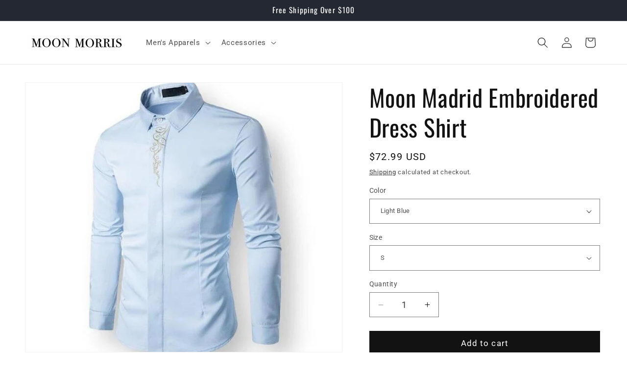

--- FILE ---
content_type: text/html; charset=utf-8
request_url: https://moonmorris.com/products/moon-madrid-embroidered-dress-shirt
body_size: 45663
content:
<!doctype html>
<html class="no-js" lang="en">
  <head>
    <meta charset="utf-8">
    <meta http-equiv="X-UA-Compatible" content="IE=edge">
    <meta name="viewport" content="width=device-width,initial-scale=1">
    <meta name="theme-color" content="">
    <link rel="canonical" href="https://moonmorris.com/products/moon-madrid-embroidered-dress-shirt"><link rel="preconnect" href="https://fonts.shopifycdn.com" crossorigin><title>
      Moon Madrid Embroidered Dress Shirt
 &ndash; Moon Morris</title>

    
      <meta name="description" content="Delicate embroidery on the collar lends a sophisticated touch to this refined shirt. Imagined in an ultra-soft cotton-rich blend, the long-sleeve sleek silhouette features a button fastening and turn-down collar; a timeless design that blends easily with your evening separates. Material: Cotton-Acetate Collar: Turn-dow">
    

    

<meta property="og:site_name" content="Moon Morris">
<meta property="og:url" content="https://moonmorris.com/products/moon-madrid-embroidered-dress-shirt">
<meta property="og:title" content="Moon Madrid Embroidered Dress Shirt">
<meta property="og:type" content="product">
<meta property="og:description" content="Delicate embroidery on the collar lends a sophisticated touch to this refined shirt. Imagined in an ultra-soft cotton-rich blend, the long-sleeve sleek silhouette features a button fastening and turn-down collar; a timeless design that blends easily with your evening separates. Material: Cotton-Acetate Collar: Turn-dow"><meta property="og:image" content="http://moonmorris.com/cdn/shop/products/0b86e809801b5a9414929d8978865e4f.jpg?v=1639557855">
  <meta property="og:image:secure_url" content="https://moonmorris.com/cdn/shop/products/0b86e809801b5a9414929d8978865e4f.jpg?v=1639557855">
  <meta property="og:image:width" content="1001">
  <meta property="og:image:height" content="1001"><meta property="og:price:amount" content="72.99">
  <meta property="og:price:currency" content="USD"><meta name="twitter:card" content="summary_large_image">
<meta name="twitter:title" content="Moon Madrid Embroidered Dress Shirt">
<meta name="twitter:description" content="Delicate embroidery on the collar lends a sophisticated touch to this refined shirt. Imagined in an ultra-soft cotton-rich blend, the long-sleeve sleek silhouette features a button fastening and turn-down collar; a timeless design that blends easily with your evening separates. Material: Cotton-Acetate Collar: Turn-dow">


    <script src="//moonmorris.com/cdn/shop/t/29/assets/constants.js?v=58251544750838685771728638628" defer="defer"></script>
    <script src="//moonmorris.com/cdn/shop/t/29/assets/pubsub.js?v=158357773527763999511728638629" defer="defer"></script>
    <script src="//moonmorris.com/cdn/shop/t/29/assets/global.js?v=37284204640041572741728638628" defer="defer"></script><script src="//moonmorris.com/cdn/shop/t/29/assets/animations.js?v=88693664871331136111728638627" defer="defer"></script><script>window.performance && window.performance.mark && window.performance.mark('shopify.content_for_header.start');</script><meta id="shopify-digital-wallet" name="shopify-digital-wallet" content="/6244991066/digital_wallets/dialog">
<meta name="shopify-checkout-api-token" content="ddf379673c263d9740f98a87b470472c">
<meta id="in-context-paypal-metadata" data-shop-id="6244991066" data-venmo-supported="false" data-environment="production" data-locale="en_US" data-paypal-v4="true" data-currency="USD">
<link rel="alternate" type="application/json+oembed" href="https://moonmorris.com/products/moon-madrid-embroidered-dress-shirt.oembed">
<script async="async" src="/checkouts/internal/preloads.js?locale=en-US"></script>
<link rel="preconnect" href="https://shop.app" crossorigin="anonymous">
<script async="async" src="https://shop.app/checkouts/internal/preloads.js?locale=en-US&shop_id=6244991066" crossorigin="anonymous"></script>
<script id="apple-pay-shop-capabilities" type="application/json">{"shopId":6244991066,"countryCode":"CA","currencyCode":"USD","merchantCapabilities":["supports3DS"],"merchantId":"gid:\/\/shopify\/Shop\/6244991066","merchantName":"Moon Morris","requiredBillingContactFields":["postalAddress","email","phone"],"requiredShippingContactFields":["postalAddress","email","phone"],"shippingType":"shipping","supportedNetworks":["visa","masterCard","amex","discover","jcb"],"total":{"type":"pending","label":"Moon Morris","amount":"1.00"},"shopifyPaymentsEnabled":true,"supportsSubscriptions":true}</script>
<script id="shopify-features" type="application/json">{"accessToken":"ddf379673c263d9740f98a87b470472c","betas":["rich-media-storefront-analytics"],"domain":"moonmorris.com","predictiveSearch":true,"shopId":6244991066,"locale":"en"}</script>
<script>var Shopify = Shopify || {};
Shopify.shop = "marcobasic.myshopify.com";
Shopify.locale = "en";
Shopify.currency = {"active":"USD","rate":"1.0"};
Shopify.country = "US";
Shopify.theme = {"name":"Dawn Optimized (moonmogul 202601)","id":144449568998,"schema_name":"Dawn","schema_version":"13.0.1","theme_store_id":null,"role":"main"};
Shopify.theme.handle = "null";
Shopify.theme.style = {"id":null,"handle":null};
Shopify.cdnHost = "moonmorris.com/cdn";
Shopify.routes = Shopify.routes || {};
Shopify.routes.root = "/";</script>
<script type="module">!function(o){(o.Shopify=o.Shopify||{}).modules=!0}(window);</script>
<script>!function(o){function n(){var o=[];function n(){o.push(Array.prototype.slice.apply(arguments))}return n.q=o,n}var t=o.Shopify=o.Shopify||{};t.loadFeatures=n(),t.autoloadFeatures=n()}(window);</script>
<script>
  window.ShopifyPay = window.ShopifyPay || {};
  window.ShopifyPay.apiHost = "shop.app\/pay";
  window.ShopifyPay.redirectState = null;
</script>
<script id="shop-js-analytics" type="application/json">{"pageType":"product"}</script>
<script defer="defer" async type="module" src="//moonmorris.com/cdn/shopifycloud/shop-js/modules/v2/client.init-shop-cart-sync_BT-GjEfc.en.esm.js"></script>
<script defer="defer" async type="module" src="//moonmorris.com/cdn/shopifycloud/shop-js/modules/v2/chunk.common_D58fp_Oc.esm.js"></script>
<script defer="defer" async type="module" src="//moonmorris.com/cdn/shopifycloud/shop-js/modules/v2/chunk.modal_xMitdFEc.esm.js"></script>
<script type="module">
  await import("//moonmorris.com/cdn/shopifycloud/shop-js/modules/v2/client.init-shop-cart-sync_BT-GjEfc.en.esm.js");
await import("//moonmorris.com/cdn/shopifycloud/shop-js/modules/v2/chunk.common_D58fp_Oc.esm.js");
await import("//moonmorris.com/cdn/shopifycloud/shop-js/modules/v2/chunk.modal_xMitdFEc.esm.js");

  window.Shopify.SignInWithShop?.initShopCartSync?.({"fedCMEnabled":true,"windoidEnabled":true});

</script>
<script>
  window.Shopify = window.Shopify || {};
  if (!window.Shopify.featureAssets) window.Shopify.featureAssets = {};
  window.Shopify.featureAssets['shop-js'] = {"shop-cart-sync":["modules/v2/client.shop-cart-sync_DZOKe7Ll.en.esm.js","modules/v2/chunk.common_D58fp_Oc.esm.js","modules/v2/chunk.modal_xMitdFEc.esm.js"],"init-fed-cm":["modules/v2/client.init-fed-cm_B6oLuCjv.en.esm.js","modules/v2/chunk.common_D58fp_Oc.esm.js","modules/v2/chunk.modal_xMitdFEc.esm.js"],"shop-cash-offers":["modules/v2/client.shop-cash-offers_D2sdYoxE.en.esm.js","modules/v2/chunk.common_D58fp_Oc.esm.js","modules/v2/chunk.modal_xMitdFEc.esm.js"],"shop-login-button":["modules/v2/client.shop-login-button_QeVjl5Y3.en.esm.js","modules/v2/chunk.common_D58fp_Oc.esm.js","modules/v2/chunk.modal_xMitdFEc.esm.js"],"pay-button":["modules/v2/client.pay-button_DXTOsIq6.en.esm.js","modules/v2/chunk.common_D58fp_Oc.esm.js","modules/v2/chunk.modal_xMitdFEc.esm.js"],"shop-button":["modules/v2/client.shop-button_DQZHx9pm.en.esm.js","modules/v2/chunk.common_D58fp_Oc.esm.js","modules/v2/chunk.modal_xMitdFEc.esm.js"],"avatar":["modules/v2/client.avatar_BTnouDA3.en.esm.js"],"init-windoid":["modules/v2/client.init-windoid_CR1B-cfM.en.esm.js","modules/v2/chunk.common_D58fp_Oc.esm.js","modules/v2/chunk.modal_xMitdFEc.esm.js"],"init-shop-for-new-customer-accounts":["modules/v2/client.init-shop-for-new-customer-accounts_C_vY_xzh.en.esm.js","modules/v2/client.shop-login-button_QeVjl5Y3.en.esm.js","modules/v2/chunk.common_D58fp_Oc.esm.js","modules/v2/chunk.modal_xMitdFEc.esm.js"],"init-shop-email-lookup-coordinator":["modules/v2/client.init-shop-email-lookup-coordinator_BI7n9ZSv.en.esm.js","modules/v2/chunk.common_D58fp_Oc.esm.js","modules/v2/chunk.modal_xMitdFEc.esm.js"],"init-shop-cart-sync":["modules/v2/client.init-shop-cart-sync_BT-GjEfc.en.esm.js","modules/v2/chunk.common_D58fp_Oc.esm.js","modules/v2/chunk.modal_xMitdFEc.esm.js"],"shop-toast-manager":["modules/v2/client.shop-toast-manager_DiYdP3xc.en.esm.js","modules/v2/chunk.common_D58fp_Oc.esm.js","modules/v2/chunk.modal_xMitdFEc.esm.js"],"init-customer-accounts":["modules/v2/client.init-customer-accounts_D9ZNqS-Q.en.esm.js","modules/v2/client.shop-login-button_QeVjl5Y3.en.esm.js","modules/v2/chunk.common_D58fp_Oc.esm.js","modules/v2/chunk.modal_xMitdFEc.esm.js"],"init-customer-accounts-sign-up":["modules/v2/client.init-customer-accounts-sign-up_iGw4briv.en.esm.js","modules/v2/client.shop-login-button_QeVjl5Y3.en.esm.js","modules/v2/chunk.common_D58fp_Oc.esm.js","modules/v2/chunk.modal_xMitdFEc.esm.js"],"shop-follow-button":["modules/v2/client.shop-follow-button_CqMgW2wH.en.esm.js","modules/v2/chunk.common_D58fp_Oc.esm.js","modules/v2/chunk.modal_xMitdFEc.esm.js"],"checkout-modal":["modules/v2/client.checkout-modal_xHeaAweL.en.esm.js","modules/v2/chunk.common_D58fp_Oc.esm.js","modules/v2/chunk.modal_xMitdFEc.esm.js"],"shop-login":["modules/v2/client.shop-login_D91U-Q7h.en.esm.js","modules/v2/chunk.common_D58fp_Oc.esm.js","modules/v2/chunk.modal_xMitdFEc.esm.js"],"lead-capture":["modules/v2/client.lead-capture_BJmE1dJe.en.esm.js","modules/v2/chunk.common_D58fp_Oc.esm.js","modules/v2/chunk.modal_xMitdFEc.esm.js"],"payment-terms":["modules/v2/client.payment-terms_Ci9AEqFq.en.esm.js","modules/v2/chunk.common_D58fp_Oc.esm.js","modules/v2/chunk.modal_xMitdFEc.esm.js"]};
</script>
<script>(function() {
  var isLoaded = false;
  function asyncLoad() {
    if (isLoaded) return;
    isLoaded = true;
    var urls = ["\/\/d1liekpayvooaz.cloudfront.net\/apps\/coin\/coin.js?shop=marcobasic.myshopify.com"];
    for (var i = 0; i < urls.length; i++) {
      var s = document.createElement('script');
      s.type = 'text/javascript';
      s.async = true;
      s.src = urls[i];
      var x = document.getElementsByTagName('script')[0];
      x.parentNode.insertBefore(s, x);
    }
  };
  if(window.attachEvent) {
    window.attachEvent('onload', asyncLoad);
  } else {
    window.addEventListener('load', asyncLoad, false);
  }
})();</script>
<script id="__st">var __st={"a":6244991066,"offset":-28800,"reqid":"188f17c3-d21e-44ec-a8c6-6029c36ba646-1769445467","pageurl":"moonmorris.com\/products\/moon-madrid-embroidered-dress-shirt","u":"e8c69d05c64d","p":"product","rtyp":"product","rid":7490240020710};</script>
<script>window.ShopifyPaypalV4VisibilityTracking = true;</script>
<script id="captcha-bootstrap">!function(){'use strict';const t='contact',e='account',n='new_comment',o=[[t,t],['blogs',n],['comments',n],[t,'customer']],c=[[e,'customer_login'],[e,'guest_login'],[e,'recover_customer_password'],[e,'create_customer']],r=t=>t.map((([t,e])=>`form[action*='/${t}']:not([data-nocaptcha='true']) input[name='form_type'][value='${e}']`)).join(','),a=t=>()=>t?[...document.querySelectorAll(t)].map((t=>t.form)):[];function s(){const t=[...o],e=r(t);return a(e)}const i='password',u='form_key',d=['recaptcha-v3-token','g-recaptcha-response','h-captcha-response',i],f=()=>{try{return window.sessionStorage}catch{return}},m='__shopify_v',_=t=>t.elements[u];function p(t,e,n=!1){try{const o=window.sessionStorage,c=JSON.parse(o.getItem(e)),{data:r}=function(t){const{data:e,action:n}=t;return t[m]||n?{data:e,action:n}:{data:t,action:n}}(c);for(const[e,n]of Object.entries(r))t.elements[e]&&(t.elements[e].value=n);n&&o.removeItem(e)}catch(o){console.error('form repopulation failed',{error:o})}}const l='form_type',E='cptcha';function T(t){t.dataset[E]=!0}const w=window,h=w.document,L='Shopify',v='ce_forms',y='captcha';let A=!1;((t,e)=>{const n=(g='f06e6c50-85a8-45c8-87d0-21a2b65856fe',I='https://cdn.shopify.com/shopifycloud/storefront-forms-hcaptcha/ce_storefront_forms_captcha_hcaptcha.v1.5.2.iife.js',D={infoText:'Protected by hCaptcha',privacyText:'Privacy',termsText:'Terms'},(t,e,n)=>{const o=w[L][v],c=o.bindForm;if(c)return c(t,g,e,D).then(n);var r;o.q.push([[t,g,e,D],n]),r=I,A||(h.body.append(Object.assign(h.createElement('script'),{id:'captcha-provider',async:!0,src:r})),A=!0)});var g,I,D;w[L]=w[L]||{},w[L][v]=w[L][v]||{},w[L][v].q=[],w[L][y]=w[L][y]||{},w[L][y].protect=function(t,e){n(t,void 0,e),T(t)},Object.freeze(w[L][y]),function(t,e,n,w,h,L){const[v,y,A,g]=function(t,e,n){const i=e?o:[],u=t?c:[],d=[...i,...u],f=r(d),m=r(i),_=r(d.filter((([t,e])=>n.includes(e))));return[a(f),a(m),a(_),s()]}(w,h,L),I=t=>{const e=t.target;return e instanceof HTMLFormElement?e:e&&e.form},D=t=>v().includes(t);t.addEventListener('submit',(t=>{const e=I(t);if(!e)return;const n=D(e)&&!e.dataset.hcaptchaBound&&!e.dataset.recaptchaBound,o=_(e),c=g().includes(e)&&(!o||!o.value);(n||c)&&t.preventDefault(),c&&!n&&(function(t){try{if(!f())return;!function(t){const e=f();if(!e)return;const n=_(t);if(!n)return;const o=n.value;o&&e.removeItem(o)}(t);const e=Array.from(Array(32),(()=>Math.random().toString(36)[2])).join('');!function(t,e){_(t)||t.append(Object.assign(document.createElement('input'),{type:'hidden',name:u})),t.elements[u].value=e}(t,e),function(t,e){const n=f();if(!n)return;const o=[...t.querySelectorAll(`input[type='${i}']`)].map((({name:t})=>t)),c=[...d,...o],r={};for(const[a,s]of new FormData(t).entries())c.includes(a)||(r[a]=s);n.setItem(e,JSON.stringify({[m]:1,action:t.action,data:r}))}(t,e)}catch(e){console.error('failed to persist form',e)}}(e),e.submit())}));const S=(t,e)=>{t&&!t.dataset[E]&&(n(t,e.some((e=>e===t))),T(t))};for(const o of['focusin','change'])t.addEventListener(o,(t=>{const e=I(t);D(e)&&S(e,y())}));const B=e.get('form_key'),M=e.get(l),P=B&&M;t.addEventListener('DOMContentLoaded',(()=>{const t=y();if(P)for(const e of t)e.elements[l].value===M&&p(e,B);[...new Set([...A(),...v().filter((t=>'true'===t.dataset.shopifyCaptcha))])].forEach((e=>S(e,t)))}))}(h,new URLSearchParams(w.location.search),n,t,e,['guest_login'])})(!0,!0)}();</script>
<script integrity="sha256-4kQ18oKyAcykRKYeNunJcIwy7WH5gtpwJnB7kiuLZ1E=" data-source-attribution="shopify.loadfeatures" defer="defer" src="//moonmorris.com/cdn/shopifycloud/storefront/assets/storefront/load_feature-a0a9edcb.js" crossorigin="anonymous"></script>
<script crossorigin="anonymous" defer="defer" src="//moonmorris.com/cdn/shopifycloud/storefront/assets/shopify_pay/storefront-65b4c6d7.js?v=20250812"></script>
<script data-source-attribution="shopify.dynamic_checkout.dynamic.init">var Shopify=Shopify||{};Shopify.PaymentButton=Shopify.PaymentButton||{isStorefrontPortableWallets:!0,init:function(){window.Shopify.PaymentButton.init=function(){};var t=document.createElement("script");t.src="https://moonmorris.com/cdn/shopifycloud/portable-wallets/latest/portable-wallets.en.js",t.type="module",document.head.appendChild(t)}};
</script>
<script data-source-attribution="shopify.dynamic_checkout.buyer_consent">
  function portableWalletsHideBuyerConsent(e){var t=document.getElementById("shopify-buyer-consent"),n=document.getElementById("shopify-subscription-policy-button");t&&n&&(t.classList.add("hidden"),t.setAttribute("aria-hidden","true"),n.removeEventListener("click",e))}function portableWalletsShowBuyerConsent(e){var t=document.getElementById("shopify-buyer-consent"),n=document.getElementById("shopify-subscription-policy-button");t&&n&&(t.classList.remove("hidden"),t.removeAttribute("aria-hidden"),n.addEventListener("click",e))}window.Shopify?.PaymentButton&&(window.Shopify.PaymentButton.hideBuyerConsent=portableWalletsHideBuyerConsent,window.Shopify.PaymentButton.showBuyerConsent=portableWalletsShowBuyerConsent);
</script>
<script data-source-attribution="shopify.dynamic_checkout.cart.bootstrap">document.addEventListener("DOMContentLoaded",(function(){function t(){return document.querySelector("shopify-accelerated-checkout-cart, shopify-accelerated-checkout")}if(t())Shopify.PaymentButton.init();else{new MutationObserver((function(e,n){t()&&(Shopify.PaymentButton.init(),n.disconnect())})).observe(document.body,{childList:!0,subtree:!0})}}));
</script>
<link id="shopify-accelerated-checkout-styles" rel="stylesheet" media="screen" href="https://moonmorris.com/cdn/shopifycloud/portable-wallets/latest/accelerated-checkout-backwards-compat.css" crossorigin="anonymous">
<style id="shopify-accelerated-checkout-cart">
        #shopify-buyer-consent {
  margin-top: 1em;
  display: inline-block;
  width: 100%;
}

#shopify-buyer-consent.hidden {
  display: none;
}

#shopify-subscription-policy-button {
  background: none;
  border: none;
  padding: 0;
  text-decoration: underline;
  font-size: inherit;
  cursor: pointer;
}

#shopify-subscription-policy-button::before {
  box-shadow: none;
}

      </style>
<script id="sections-script" data-sections="header" defer="defer" src="//moonmorris.com/cdn/shop/t/29/compiled_assets/scripts.js?v=115054"></script>
<script>window.performance && window.performance.mark && window.performance.mark('shopify.content_for_header.end');</script>


    <style data-shopify>
      @font-face {
  font-family: Roboto;
  font-weight: 400;
  font-style: normal;
  font-display: swap;
  src: url("//moonmorris.com/cdn/fonts/roboto/roboto_n4.2019d890f07b1852f56ce63ba45b2db45d852cba.woff2") format("woff2"),
       url("//moonmorris.com/cdn/fonts/roboto/roboto_n4.238690e0007583582327135619c5f7971652fa9d.woff") format("woff");
}

      @font-face {
  font-family: Roboto;
  font-weight: 700;
  font-style: normal;
  font-display: swap;
  src: url("//moonmorris.com/cdn/fonts/roboto/roboto_n7.f38007a10afbbde8976c4056bfe890710d51dec2.woff2") format("woff2"),
       url("//moonmorris.com/cdn/fonts/roboto/roboto_n7.94bfdd3e80c7be00e128703d245c207769d763f9.woff") format("woff");
}

      @font-face {
  font-family: Roboto;
  font-weight: 400;
  font-style: italic;
  font-display: swap;
  src: url("//moonmorris.com/cdn/fonts/roboto/roboto_i4.57ce898ccda22ee84f49e6b57ae302250655e2d4.woff2") format("woff2"),
       url("//moonmorris.com/cdn/fonts/roboto/roboto_i4.b21f3bd061cbcb83b824ae8c7671a82587b264bf.woff") format("woff");
}

      @font-face {
  font-family: Roboto;
  font-weight: 700;
  font-style: italic;
  font-display: swap;
  src: url("//moonmorris.com/cdn/fonts/roboto/roboto_i7.7ccaf9410746f2c53340607c42c43f90a9005937.woff2") format("woff2"),
       url("//moonmorris.com/cdn/fonts/roboto/roboto_i7.49ec21cdd7148292bffea74c62c0df6e93551516.woff") format("woff");
}

      @font-face {
  font-family: Oswald;
  font-weight: 400;
  font-style: normal;
  font-display: swap;
  src: url("//moonmorris.com/cdn/fonts/oswald/oswald_n4.7760ed7a63e536050f64bb0607ff70ce07a480bd.woff2") format("woff2"),
       url("//moonmorris.com/cdn/fonts/oswald/oswald_n4.ae5e497f60fc686568afe76e9ff1872693c533e9.woff") format("woff");
}


      
        :root,
        .color-background-1 {
          --color-background: 255,255,255;
        
          --gradient-background: #ffffff;
        

        

        --color-foreground: 18,18,18;
        --color-background-contrast: 191,191,191;
        --color-shadow: 18,18,18;
        --color-button: 18,18,18;
        --color-button-text: 255,255,255;
        --color-secondary-button: 255,255,255;
        --color-secondary-button-text: 18,18,18;
        --color-link: 18,18,18;
        --color-badge-foreground: 18,18,18;
        --color-badge-background: 255,255,255;
        --color-badge-border: 18,18,18;
        --payment-terms-background-color: rgb(255 255 255);
      }
      
        
        .color-background-2 {
          --color-background: 243,243,243;
        
          --gradient-background: #f3f3f3;
        

        

        --color-foreground: 18,18,18;
        --color-background-contrast: 179,179,179;
        --color-shadow: 18,18,18;
        --color-button: 18,18,18;
        --color-button-text: 243,243,243;
        --color-secondary-button: 243,243,243;
        --color-secondary-button-text: 18,18,18;
        --color-link: 18,18,18;
        --color-badge-foreground: 18,18,18;
        --color-badge-background: 243,243,243;
        --color-badge-border: 18,18,18;
        --payment-terms-background-color: rgb(243 243 243);
      }
      
        
        .color-inverse {
          --color-background: 36,40,51;
        
          --gradient-background: #242833;
        

        

        --color-foreground: 255,255,255;
        --color-background-contrast: 47,52,66;
        --color-shadow: 18,18,18;
        --color-button: 255,255,255;
        --color-button-text: 0,0,0;
        --color-secondary-button: 36,40,51;
        --color-secondary-button-text: 255,255,255;
        --color-link: 255,255,255;
        --color-badge-foreground: 255,255,255;
        --color-badge-background: 36,40,51;
        --color-badge-border: 255,255,255;
        --payment-terms-background-color: rgb(36 40 51);
      }
      
        
        .color-accent-1 {
          --color-background: 18,18,18;
        
          --gradient-background: #121212;
        

        

        --color-foreground: 255,255,255;
        --color-background-contrast: 146,146,146;
        --color-shadow: 18,18,18;
        --color-button: 255,255,255;
        --color-button-text: 18,18,18;
        --color-secondary-button: 18,18,18;
        --color-secondary-button-text: 255,255,255;
        --color-link: 255,255,255;
        --color-badge-foreground: 255,255,255;
        --color-badge-background: 18,18,18;
        --color-badge-border: 255,255,255;
        --payment-terms-background-color: rgb(18 18 18);
      }
      
        
        .color-accent-2 {
          --color-background: 51,79,180;
        
          --gradient-background: #334fb4;
        

        

        --color-foreground: 255,255,255;
        --color-background-contrast: 23,35,81;
        --color-shadow: 18,18,18;
        --color-button: 255,255,255;
        --color-button-text: 51,79,180;
        --color-secondary-button: 51,79,180;
        --color-secondary-button-text: 255,255,255;
        --color-link: 255,255,255;
        --color-badge-foreground: 255,255,255;
        --color-badge-background: 51,79,180;
        --color-badge-border: 255,255,255;
        --payment-terms-background-color: rgb(51 79 180);
      }
      

      body, .color-background-1, .color-background-2, .color-inverse, .color-accent-1, .color-accent-2 {
        color: rgba(var(--color-foreground), 0.75);
        background-color: rgb(var(--color-background));
      }

      :root {
        --font-body-family: Roboto, sans-serif;
        --font-body-style: normal;
        --font-body-weight: 400;
        --font-body-weight-bold: 700;

        --font-heading-family: Oswald, sans-serif;
        --font-heading-style: normal;
        --font-heading-weight: 400;

        --font-body-scale: 1.1;
        --font-heading-scale: 1.0909090909090908;

        --media-padding: px;
        --media-border-opacity: 0.05;
        --media-border-width: 1px;
        --media-radius: 0px;
        --media-shadow-opacity: 0.0;
        --media-shadow-horizontal-offset: 0px;
        --media-shadow-vertical-offset: 4px;
        --media-shadow-blur-radius: 5px;
        --media-shadow-visible: 0;

        --page-width: 120rem;
        --page-width-margin: 0rem;

        --product-card-image-padding: 0.0rem;
        --product-card-corner-radius: 0.0rem;
        --product-card-text-alignment: left;
        --product-card-border-width: 0.0rem;
        --product-card-border-opacity: 0.1;
        --product-card-shadow-opacity: 0.0;
        --product-card-shadow-visible: 0;
        --product-card-shadow-horizontal-offset: 0.0rem;
        --product-card-shadow-vertical-offset: 0.4rem;
        --product-card-shadow-blur-radius: 0.5rem;

        --collection-card-image-padding: 0.0rem;
        --collection-card-corner-radius: 0.0rem;
        --collection-card-text-alignment: left;
        --collection-card-border-width: 0.0rem;
        --collection-card-border-opacity: 0.1;
        --collection-card-shadow-opacity: 0.0;
        --collection-card-shadow-visible: 0;
        --collection-card-shadow-horizontal-offset: 0.0rem;
        --collection-card-shadow-vertical-offset: 0.4rem;
        --collection-card-shadow-blur-radius: 0.5rem;

        --blog-card-image-padding: 0.0rem;
        --blog-card-corner-radius: 0.0rem;
        --blog-card-text-alignment: left;
        --blog-card-border-width: 0.0rem;
        --blog-card-border-opacity: 0.1;
        --blog-card-shadow-opacity: 0.0;
        --blog-card-shadow-visible: 0;
        --blog-card-shadow-horizontal-offset: 0.0rem;
        --blog-card-shadow-vertical-offset: 0.4rem;
        --blog-card-shadow-blur-radius: 0.5rem;

        --badge-corner-radius: 4.0rem;

        --popup-border-width: 1px;
        --popup-border-opacity: 0.1;
        --popup-corner-radius: 0px;
        --popup-shadow-opacity: 0.0;
        --popup-shadow-horizontal-offset: 0px;
        --popup-shadow-vertical-offset: 4px;
        --popup-shadow-blur-radius: 5px;

        --drawer-border-width: 1px;
        --drawer-border-opacity: 0.1;
        --drawer-shadow-opacity: 0.0;
        --drawer-shadow-horizontal-offset: 0px;
        --drawer-shadow-vertical-offset: 4px;
        --drawer-shadow-blur-radius: 5px;

        --spacing-sections-desktop: 0px;
        --spacing-sections-mobile: 0px;

        --grid-desktop-vertical-spacing: 8px;
        --grid-desktop-horizontal-spacing: 8px;
        --grid-mobile-vertical-spacing: 4px;
        --grid-mobile-horizontal-spacing: 4px;

        --text-boxes-border-opacity: 0.1;
        --text-boxes-border-width: 0px;
        --text-boxes-radius: 0px;
        --text-boxes-shadow-opacity: 0.0;
        --text-boxes-shadow-visible: 0;
        --text-boxes-shadow-horizontal-offset: 0px;
        --text-boxes-shadow-vertical-offset: 4px;
        --text-boxes-shadow-blur-radius: 5px;

        --buttons-radius: 0px;
        --buttons-radius-outset: 0px;
        --buttons-border-width: 1px;
        --buttons-border-opacity: 1.0;
        --buttons-shadow-opacity: 0.0;
        --buttons-shadow-visible: 0;
        --buttons-shadow-horizontal-offset: 0px;
        --buttons-shadow-vertical-offset: 4px;
        --buttons-shadow-blur-radius: 5px;
        --buttons-border-offset: 0px;

        --inputs-radius: 0px;
        --inputs-border-width: 1px;
        --inputs-border-opacity: 0.55;
        --inputs-shadow-opacity: 0.0;
        --inputs-shadow-horizontal-offset: 0px;
        --inputs-margin-offset: 0px;
        --inputs-shadow-vertical-offset: 4px;
        --inputs-shadow-blur-radius: 5px;
        --inputs-radius-outset: 0px;

        --variant-pills-radius: 40px;
        --variant-pills-border-width: 1px;
        --variant-pills-border-opacity: 0.55;
        --variant-pills-shadow-opacity: 0.0;
        --variant-pills-shadow-horizontal-offset: 0px;
        --variant-pills-shadow-vertical-offset: 4px;
        --variant-pills-shadow-blur-radius: 5px;
      }

      *,
      *::before,
      *::after {
        box-sizing: inherit;
      }

      html {
        box-sizing: border-box;
        font-size: calc(var(--font-body-scale) * 62.5%);
        height: 100%;
      }

      body {
        display: grid;
        grid-template-rows: auto auto 1fr auto;
        grid-template-columns: 100%;
        min-height: 100%;
        margin: 0;
        font-size: 1.5rem;
        letter-spacing: 0.06rem;
        line-height: calc(1 + 0.8 / var(--font-body-scale));
        font-family: var(--font-body-family);
        font-style: var(--font-body-style);
        font-weight: var(--font-body-weight);
      }

      @media screen and (min-width: 750px) {
        body {
          font-size: 1.6rem;
        }
      }
    </style>

    <link href="//moonmorris.com/cdn/shop/t/29/assets/base.css?v=93405971894151239851728638627" rel="stylesheet" type="text/css" media="all" />
<link rel="preload" as="font" href="//moonmorris.com/cdn/fonts/roboto/roboto_n4.2019d890f07b1852f56ce63ba45b2db45d852cba.woff2" type="font/woff2" crossorigin><link rel="preload" as="font" href="//moonmorris.com/cdn/fonts/oswald/oswald_n4.7760ed7a63e536050f64bb0607ff70ce07a480bd.woff2" type="font/woff2" crossorigin><link href="//moonmorris.com/cdn/shop/t/29/assets/component-localization-form.css?v=124545717069420038221728638628" rel="stylesheet" type="text/css" media="all" />
      <script src="//moonmorris.com/cdn/shop/t/29/assets/localization-form.js?v=169565320306168926741728638628" defer="defer"></script><link
        rel="stylesheet"
        href="//moonmorris.com/cdn/shop/t/29/assets/component-predictive-search.css?v=118923337488134913561728638628"
        media="print"
        onload="this.media='all'"
      ><script>
      document.documentElement.className = document.documentElement.className.replace('no-js', 'js');
      if (Shopify.designMode) {
        document.documentElement.classList.add('shopify-design-mode');
      }
    </script>
  <!-- BEGIN app block: shopify://apps/triplewhale/blocks/triple_pixel_snippet/483d496b-3f1a-4609-aea7-8eee3b6b7a2a --><link rel='preconnect dns-prefetch' href='https://api.config-security.com/' crossorigin />
<link rel='preconnect dns-prefetch' href='https://conf.config-security.com/' crossorigin />
<script>
/* >> TriplePixel :: start*/
window.TriplePixelData={TripleName:"marcobasic.myshopify.com",ver:"2.16",plat:"SHOPIFY",isHeadless:false,src:'SHOPIFY_EXT',product:{id:"7490240020710",name:`Moon Madrid Embroidered Dress Shirt`,price:"72.99",variant:"42153474425062"},search:"",collection:"",cart:"drawer",template:"product",curr:"USD" || "USD"},function(W,H,A,L,E,_,B,N){function O(U,T,P,H,R){void 0===R&&(R=!1),H=new XMLHttpRequest,P?(H.open("POST",U,!0),H.setRequestHeader("Content-Type","text/plain")):H.open("GET",U,!0),H.send(JSON.stringify(P||{})),H.onreadystatechange=function(){4===H.readyState&&200===H.status?(R=H.responseText,U.includes("/first")?eval(R):P||(N[B]=R)):(299<H.status||H.status<200)&&T&&!R&&(R=!0,O(U,T-1,P))}}if(N=window,!N[H+"sn"]){N[H+"sn"]=1,L=function(){return Date.now().toString(36)+"_"+Math.random().toString(36)};try{A.setItem(H,1+(0|A.getItem(H)||0)),(E=JSON.parse(A.getItem(H+"U")||"[]")).push({u:location.href,r:document.referrer,t:Date.now(),id:L()}),A.setItem(H+"U",JSON.stringify(E))}catch(e){}var i,m,p;A.getItem('"!nC`')||(_=A,A=N,A[H]||(E=A[H]=function(t,e,i){return void 0===i&&(i=[]),"State"==t?E.s:(W=L(),(E._q=E._q||[]).push([W,t,e].concat(i)),W)},E.s="Installed",E._q=[],E.ch=W,B="configSecurityConfModel",N[B]=1,O("https://conf.config-security.com/model",5),i=L(),m=A[atob("c2NyZWVu")],_.setItem("di_pmt_wt",i),p={id:i,action:"profile",avatar:_.getItem("auth-security_rand_salt_"),time:m[atob("d2lkdGg=")]+":"+m[atob("aGVpZ2h0")],host:A.TriplePixelData.TripleName,plat:A.TriplePixelData.plat,url:window.location.href.slice(0,500),ref:document.referrer,ver:A.TriplePixelData.ver},O("https://api.config-security.com/event",5,p),O("https://api.config-security.com/first?host=".concat(p.host,"&plat=").concat(p.plat),5)))}}("","TriplePixel",localStorage);
/* << TriplePixel :: end*/
</script>



<!-- END app block --><!-- BEGIN app block: shopify://apps/sb-multi-pixels/blocks/app-embed/40a16300-89a3-4e21-943b-e2c31e744e27 --><script type="text/javascript">
  if (! window['SocialMediaPixelData']) {
    var SocialMediaPixelData = {
      shop: "moonmorris.com",
      pixels: []
    };
  }

      SocialMediaPixelData.pixels.push({
        type: "facebook",
        code: "320150879655335",
        access: "[base64]",
        testCode: "TEST90585"
      });</script>



<script src="https://cdn.shopify.com/extensions/019bdb64-0fd7-730b-8374-1bf1d784ba2f/multipixel-shopify-app-34/assets/tracker.js"defer></script><!-- END app block --><!-- BEGIN app block: shopify://apps/klaviyo-email-marketing-sms/blocks/klaviyo-onsite-embed/2632fe16-c075-4321-a88b-50b567f42507 -->












  <script async src="https://static.klaviyo.com/onsite/js/VVq2Kh/klaviyo.js?company_id=VVq2Kh"></script>
  <script>!function(){if(!window.klaviyo){window._klOnsite=window._klOnsite||[];try{window.klaviyo=new Proxy({},{get:function(n,i){return"push"===i?function(){var n;(n=window._klOnsite).push.apply(n,arguments)}:function(){for(var n=arguments.length,o=new Array(n),w=0;w<n;w++)o[w]=arguments[w];var t="function"==typeof o[o.length-1]?o.pop():void 0,e=new Promise((function(n){window._klOnsite.push([i].concat(o,[function(i){t&&t(i),n(i)}]))}));return e}}})}catch(n){window.klaviyo=window.klaviyo||[],window.klaviyo.push=function(){var n;(n=window._klOnsite).push.apply(n,arguments)}}}}();</script>

  
    <script id="viewed_product">
      if (item == null) {
        var _learnq = _learnq || [];

        var MetafieldReviews = null
        var MetafieldYotpoRating = null
        var MetafieldYotpoCount = null
        var MetafieldLooxRating = null
        var MetafieldLooxCount = null
        var okendoProduct = null
        var okendoProductReviewCount = null
        var okendoProductReviewAverageValue = null
        try {
          // The following fields are used for Customer Hub recently viewed in order to add reviews.
          // This information is not part of __kla_viewed. Instead, it is part of __kla_viewed_reviewed_items
          MetafieldReviews = {};
          MetafieldYotpoRating = null
          MetafieldYotpoCount = null
          MetafieldLooxRating = null
          MetafieldLooxCount = null

          okendoProduct = null
          // If the okendo metafield is not legacy, it will error, which then requires the new json formatted data
          if (okendoProduct && 'error' in okendoProduct) {
            okendoProduct = null
          }
          okendoProductReviewCount = okendoProduct ? okendoProduct.reviewCount : null
          okendoProductReviewAverageValue = okendoProduct ? okendoProduct.reviewAverageValue : null
        } catch (error) {
          console.error('Error in Klaviyo onsite reviews tracking:', error);
        }

        var item = {
          Name: "Moon Madrid Embroidered Dress Shirt",
          ProductID: 7490240020710,
          Categories: ["Men's Spring Collection","Men’s Fall \/ Winter Collection Dec Edition 4"],
          ImageURL: "https://moonmorris.com/cdn/shop/products/0b86e809801b5a9414929d8978865e4f_grande.jpg?v=1639557855",
          URL: "https://moonmorris.com/products/moon-madrid-embroidered-dress-shirt",
          Brand: "fortune day",
          Price: "$72.99",
          Value: "72.99",
          CompareAtPrice: "$57.99"
        };
        _learnq.push(['track', 'Viewed Product', item]);
        _learnq.push(['trackViewedItem', {
          Title: item.Name,
          ItemId: item.ProductID,
          Categories: item.Categories,
          ImageUrl: item.ImageURL,
          Url: item.URL,
          Metadata: {
            Brand: item.Brand,
            Price: item.Price,
            Value: item.Value,
            CompareAtPrice: item.CompareAtPrice
          },
          metafields:{
            reviews: MetafieldReviews,
            yotpo:{
              rating: MetafieldYotpoRating,
              count: MetafieldYotpoCount,
            },
            loox:{
              rating: MetafieldLooxRating,
              count: MetafieldLooxCount,
            },
            okendo: {
              rating: okendoProductReviewAverageValue,
              count: okendoProductReviewCount,
            }
          }
        }]);
      }
    </script>
  




  <script>
    window.klaviyoReviewsProductDesignMode = false
  </script>







<!-- END app block --><script src="https://cdn.shopify.com/extensions/019bed18-56e5-7b4d-b78a-bd574ae9c14f/aftersell-569/assets/aftersell-utm-triggers.js" type="text/javascript" defer="defer"></script>
<script src="https://cdn.shopify.com/extensions/019bed18-56e5-7b4d-b78a-bd574ae9c14f/aftersell-569/assets/aftersell-pdp-upsells.js" type="text/javascript" defer="defer"></script>
<link href="https://monorail-edge.shopifysvc.com" rel="dns-prefetch">
<script>(function(){if ("sendBeacon" in navigator && "performance" in window) {try {var session_token_from_headers = performance.getEntriesByType('navigation')[0].serverTiming.find(x => x.name == '_s').description;} catch {var session_token_from_headers = undefined;}var session_cookie_matches = document.cookie.match(/_shopify_s=([^;]*)/);var session_token_from_cookie = session_cookie_matches && session_cookie_matches.length === 2 ? session_cookie_matches[1] : "";var session_token = session_token_from_headers || session_token_from_cookie || "";function handle_abandonment_event(e) {var entries = performance.getEntries().filter(function(entry) {return /monorail-edge.shopifysvc.com/.test(entry.name);});if (!window.abandonment_tracked && entries.length === 0) {window.abandonment_tracked = true;var currentMs = Date.now();var navigation_start = performance.timing.navigationStart;var payload = {shop_id: 6244991066,url: window.location.href,navigation_start,duration: currentMs - navigation_start,session_token,page_type: "product"};window.navigator.sendBeacon("https://monorail-edge.shopifysvc.com/v1/produce", JSON.stringify({schema_id: "online_store_buyer_site_abandonment/1.1",payload: payload,metadata: {event_created_at_ms: currentMs,event_sent_at_ms: currentMs}}));}}window.addEventListener('pagehide', handle_abandonment_event);}}());</script>
<script id="web-pixels-manager-setup">(function e(e,d,r,n,o){if(void 0===o&&(o={}),!Boolean(null===(a=null===(i=window.Shopify)||void 0===i?void 0:i.analytics)||void 0===a?void 0:a.replayQueue)){var i,a;window.Shopify=window.Shopify||{};var t=window.Shopify;t.analytics=t.analytics||{};var s=t.analytics;s.replayQueue=[],s.publish=function(e,d,r){return s.replayQueue.push([e,d,r]),!0};try{self.performance.mark("wpm:start")}catch(e){}var l=function(){var e={modern:/Edge?\/(1{2}[4-9]|1[2-9]\d|[2-9]\d{2}|\d{4,})\.\d+(\.\d+|)|Firefox\/(1{2}[4-9]|1[2-9]\d|[2-9]\d{2}|\d{4,})\.\d+(\.\d+|)|Chrom(ium|e)\/(9{2}|\d{3,})\.\d+(\.\d+|)|(Maci|X1{2}).+ Version\/(15\.\d+|(1[6-9]|[2-9]\d|\d{3,})\.\d+)([,.]\d+|)( \(\w+\)|)( Mobile\/\w+|) Safari\/|Chrome.+OPR\/(9{2}|\d{3,})\.\d+\.\d+|(CPU[ +]OS|iPhone[ +]OS|CPU[ +]iPhone|CPU IPhone OS|CPU iPad OS)[ +]+(15[._]\d+|(1[6-9]|[2-9]\d|\d{3,})[._]\d+)([._]\d+|)|Android:?[ /-](13[3-9]|1[4-9]\d|[2-9]\d{2}|\d{4,})(\.\d+|)(\.\d+|)|Android.+Firefox\/(13[5-9]|1[4-9]\d|[2-9]\d{2}|\d{4,})\.\d+(\.\d+|)|Android.+Chrom(ium|e)\/(13[3-9]|1[4-9]\d|[2-9]\d{2}|\d{4,})\.\d+(\.\d+|)|SamsungBrowser\/([2-9]\d|\d{3,})\.\d+/,legacy:/Edge?\/(1[6-9]|[2-9]\d|\d{3,})\.\d+(\.\d+|)|Firefox\/(5[4-9]|[6-9]\d|\d{3,})\.\d+(\.\d+|)|Chrom(ium|e)\/(5[1-9]|[6-9]\d|\d{3,})\.\d+(\.\d+|)([\d.]+$|.*Safari\/(?![\d.]+ Edge\/[\d.]+$))|(Maci|X1{2}).+ Version\/(10\.\d+|(1[1-9]|[2-9]\d|\d{3,})\.\d+)([,.]\d+|)( \(\w+\)|)( Mobile\/\w+|) Safari\/|Chrome.+OPR\/(3[89]|[4-9]\d|\d{3,})\.\d+\.\d+|(CPU[ +]OS|iPhone[ +]OS|CPU[ +]iPhone|CPU IPhone OS|CPU iPad OS)[ +]+(10[._]\d+|(1[1-9]|[2-9]\d|\d{3,})[._]\d+)([._]\d+|)|Android:?[ /-](13[3-9]|1[4-9]\d|[2-9]\d{2}|\d{4,})(\.\d+|)(\.\d+|)|Mobile Safari.+OPR\/([89]\d|\d{3,})\.\d+\.\d+|Android.+Firefox\/(13[5-9]|1[4-9]\d|[2-9]\d{2}|\d{4,})\.\d+(\.\d+|)|Android.+Chrom(ium|e)\/(13[3-9]|1[4-9]\d|[2-9]\d{2}|\d{4,})\.\d+(\.\d+|)|Android.+(UC? ?Browser|UCWEB|U3)[ /]?(15\.([5-9]|\d{2,})|(1[6-9]|[2-9]\d|\d{3,})\.\d+)\.\d+|SamsungBrowser\/(5\.\d+|([6-9]|\d{2,})\.\d+)|Android.+MQ{2}Browser\/(14(\.(9|\d{2,})|)|(1[5-9]|[2-9]\d|\d{3,})(\.\d+|))(\.\d+|)|K[Aa][Ii]OS\/(3\.\d+|([4-9]|\d{2,})\.\d+)(\.\d+|)/},d=e.modern,r=e.legacy,n=navigator.userAgent;return n.match(d)?"modern":n.match(r)?"legacy":"unknown"}(),u="modern"===l?"modern":"legacy",c=(null!=n?n:{modern:"",legacy:""})[u],f=function(e){return[e.baseUrl,"/wpm","/b",e.hashVersion,"modern"===e.buildTarget?"m":"l",".js"].join("")}({baseUrl:d,hashVersion:r,buildTarget:u}),m=function(e){var d=e.version,r=e.bundleTarget,n=e.surface,o=e.pageUrl,i=e.monorailEndpoint;return{emit:function(e){var a=e.status,t=e.errorMsg,s=(new Date).getTime(),l=JSON.stringify({metadata:{event_sent_at_ms:s},events:[{schema_id:"web_pixels_manager_load/3.1",payload:{version:d,bundle_target:r,page_url:o,status:a,surface:n,error_msg:t},metadata:{event_created_at_ms:s}}]});if(!i)return console&&console.warn&&console.warn("[Web Pixels Manager] No Monorail endpoint provided, skipping logging."),!1;try{return self.navigator.sendBeacon.bind(self.navigator)(i,l)}catch(e){}var u=new XMLHttpRequest;try{return u.open("POST",i,!0),u.setRequestHeader("Content-Type","text/plain"),u.send(l),!0}catch(e){return console&&console.warn&&console.warn("[Web Pixels Manager] Got an unhandled error while logging to Monorail."),!1}}}}({version:r,bundleTarget:l,surface:e.surface,pageUrl:self.location.href,monorailEndpoint:e.monorailEndpoint});try{o.browserTarget=l,function(e){var d=e.src,r=e.async,n=void 0===r||r,o=e.onload,i=e.onerror,a=e.sri,t=e.scriptDataAttributes,s=void 0===t?{}:t,l=document.createElement("script"),u=document.querySelector("head"),c=document.querySelector("body");if(l.async=n,l.src=d,a&&(l.integrity=a,l.crossOrigin="anonymous"),s)for(var f in s)if(Object.prototype.hasOwnProperty.call(s,f))try{l.dataset[f]=s[f]}catch(e){}if(o&&l.addEventListener("load",o),i&&l.addEventListener("error",i),u)u.appendChild(l);else{if(!c)throw new Error("Did not find a head or body element to append the script");c.appendChild(l)}}({src:f,async:!0,onload:function(){if(!function(){var e,d;return Boolean(null===(d=null===(e=window.Shopify)||void 0===e?void 0:e.analytics)||void 0===d?void 0:d.initialized)}()){var d=window.webPixelsManager.init(e)||void 0;if(d){var r=window.Shopify.analytics;r.replayQueue.forEach((function(e){var r=e[0],n=e[1],o=e[2];d.publishCustomEvent(r,n,o)})),r.replayQueue=[],r.publish=d.publishCustomEvent,r.visitor=d.visitor,r.initialized=!0}}},onerror:function(){return m.emit({status:"failed",errorMsg:"".concat(f," has failed to load")})},sri:function(e){var d=/^sha384-[A-Za-z0-9+/=]+$/;return"string"==typeof e&&d.test(e)}(c)?c:"",scriptDataAttributes:o}),m.emit({status:"loading"})}catch(e){m.emit({status:"failed",errorMsg:(null==e?void 0:e.message)||"Unknown error"})}}})({shopId: 6244991066,storefrontBaseUrl: "https://moonmorris.com",extensionsBaseUrl: "https://extensions.shopifycdn.com/cdn/shopifycloud/web-pixels-manager",monorailEndpoint: "https://monorail-edge.shopifysvc.com/unstable/produce_batch",surface: "storefront-renderer",enabledBetaFlags: ["2dca8a86"],webPixelsConfigList: [{"id":"927039718","configuration":"{\"shopId\":\"marcobasic.myshopify.com\"}","eventPayloadVersion":"v1","runtimeContext":"STRICT","scriptVersion":"674c31de9c131805829c42a983792da6","type":"APP","apiClientId":2753413,"privacyPurposes":["ANALYTICS","MARKETING","SALE_OF_DATA"],"dataSharingAdjustments":{"protectedCustomerApprovalScopes":["read_customer_address","read_customer_email","read_customer_name","read_customer_personal_data","read_customer_phone"]}},{"id":"420217062","configuration":"{\"pixelCode\":\"C66FB5H6SBS2DSRMTQM0\"}","eventPayloadVersion":"v1","runtimeContext":"STRICT","scriptVersion":"22e92c2ad45662f435e4801458fb78cc","type":"APP","apiClientId":4383523,"privacyPurposes":["ANALYTICS","MARKETING","SALE_OF_DATA"],"dataSharingAdjustments":{"protectedCustomerApprovalScopes":["read_customer_address","read_customer_email","read_customer_name","read_customer_personal_data","read_customer_phone"]}},{"id":"45908198","eventPayloadVersion":"1","runtimeContext":"LAX","scriptVersion":"1","type":"CUSTOM","privacyPurposes":["ANALYTICS","MARKETING","SALE_OF_DATA"],"name":"FBTrack "},{"id":"115736806","eventPayloadVersion":"1","runtimeContext":"LAX","scriptVersion":"1","type":"CUSTOM","privacyPurposes":["ANALYTICS","MARKETING","SALE_OF_DATA"],"name":"Thank You"},{"id":"shopify-app-pixel","configuration":"{}","eventPayloadVersion":"v1","runtimeContext":"STRICT","scriptVersion":"0450","apiClientId":"shopify-pixel","type":"APP","privacyPurposes":["ANALYTICS","MARKETING"]},{"id":"shopify-custom-pixel","eventPayloadVersion":"v1","runtimeContext":"LAX","scriptVersion":"0450","apiClientId":"shopify-pixel","type":"CUSTOM","privacyPurposes":["ANALYTICS","MARKETING"]}],isMerchantRequest: false,initData: {"shop":{"name":"Moon Morris","paymentSettings":{"currencyCode":"USD"},"myshopifyDomain":"marcobasic.myshopify.com","countryCode":"CA","storefrontUrl":"https:\/\/moonmorris.com"},"customer":null,"cart":null,"checkout":null,"productVariants":[{"price":{"amount":72.99,"currencyCode":"USD"},"product":{"title":"Moon Madrid Embroidered Dress Shirt","vendor":"fortune day","id":"7490240020710","untranslatedTitle":"Moon Madrid Embroidered Dress Shirt","url":"\/products\/moon-madrid-embroidered-dress-shirt","type":"Casual Shirts"},"id":"42153474425062","image":{"src":"\/\/moonmorris.com\/cdn\/shop\/products\/0b86e809801b5a9414929d8978865e4f.jpg?v=1639557855"},"sku":"moon-madrid-embroidered-dress-shirt-Light-Blue-S","title":"Light Blue \/ S","untranslatedTitle":"Light Blue \/ S"},{"price":{"amount":72.99,"currencyCode":"USD"},"product":{"title":"Moon Madrid Embroidered Dress Shirt","vendor":"fortune day","id":"7490240020710","untranslatedTitle":"Moon Madrid Embroidered Dress Shirt","url":"\/products\/moon-madrid-embroidered-dress-shirt","type":"Casual Shirts"},"id":"42153474654438","image":{"src":"\/\/moonmorris.com\/cdn\/shop\/products\/0b86e809801b5a9414929d8978865e4f.jpg?v=1639557855"},"sku":"moon-madrid-embroidered-dress-shirt-Light-Blue-M","title":"Light Blue \/ M","untranslatedTitle":"Light Blue \/ M"},{"price":{"amount":72.99,"currencyCode":"USD"},"product":{"title":"Moon Madrid Embroidered Dress Shirt","vendor":"fortune day","id":"7490240020710","untranslatedTitle":"Moon Madrid Embroidered Dress Shirt","url":"\/products\/moon-madrid-embroidered-dress-shirt","type":"Casual Shirts"},"id":"42153474851046","image":{"src":"\/\/moonmorris.com\/cdn\/shop\/products\/0b86e809801b5a9414929d8978865e4f.jpg?v=1639557855"},"sku":"moon-madrid-embroidered-dress-shirt-Light-Blue-L","title":"Light Blue \/ L","untranslatedTitle":"Light Blue \/ L"},{"price":{"amount":72.99,"currencyCode":"USD"},"product":{"title":"Moon Madrid Embroidered Dress Shirt","vendor":"fortune day","id":"7490240020710","untranslatedTitle":"Moon Madrid Embroidered Dress Shirt","url":"\/products\/moon-madrid-embroidered-dress-shirt","type":"Casual Shirts"},"id":"42153474293990","image":{"src":"\/\/moonmorris.com\/cdn\/shop\/products\/40e76f1e2935b1d82d186dc2150e71ce.jpg?v=1638790899"},"sku":"moon-madrid-embroidered-dress-shirt-Burgundy-S","title":"Burgundy \/ S","untranslatedTitle":"Burgundy \/ S"},{"price":{"amount":72.99,"currencyCode":"USD"},"product":{"title":"Moon Madrid Embroidered Dress Shirt","vendor":"fortune day","id":"7490240020710","untranslatedTitle":"Moon Madrid Embroidered Dress Shirt","url":"\/products\/moon-madrid-embroidered-dress-shirt","type":"Casual Shirts"},"id":"42153474556134","image":{"src":"\/\/moonmorris.com\/cdn\/shop\/products\/40e76f1e2935b1d82d186dc2150e71ce.jpg?v=1638790899"},"sku":"moon-madrid-embroidered-dress-shirt-Burgundy-M","title":"Burgundy \/ M","untranslatedTitle":"Burgundy \/ M"},{"price":{"amount":72.99,"currencyCode":"USD"},"product":{"title":"Moon Madrid Embroidered Dress Shirt","vendor":"fortune day","id":"7490240020710","untranslatedTitle":"Moon Madrid Embroidered Dress Shirt","url":"\/products\/moon-madrid-embroidered-dress-shirt","type":"Casual Shirts"},"id":"42153474752742","image":{"src":"\/\/moonmorris.com\/cdn\/shop\/products\/40e76f1e2935b1d82d186dc2150e71ce.jpg?v=1638790899"},"sku":"moon-madrid-embroidered-dress-shirt-Burgundy-L","title":"Burgundy \/ L","untranslatedTitle":"Burgundy \/ L"},{"price":{"amount":72.99,"currencyCode":"USD"},"product":{"title":"Moon Madrid Embroidered Dress Shirt","vendor":"fortune day","id":"7490240020710","untranslatedTitle":"Moon Madrid Embroidered Dress Shirt","url":"\/products\/moon-madrid-embroidered-dress-shirt","type":"Casual Shirts"},"id":"42153474326758","image":{"src":"\/\/moonmorris.com\/cdn\/shop\/products\/9dcfed07ae3f779115237b7e3cec434a.jpg?v=1638790901"},"sku":"moon-madrid-embroidered-dress-shirt-White-S","title":"White \/ S","untranslatedTitle":"White \/ S"},{"price":{"amount":72.99,"currencyCode":"USD"},"product":{"title":"Moon Madrid Embroidered Dress Shirt","vendor":"fortune day","id":"7490240020710","untranslatedTitle":"Moon Madrid Embroidered Dress Shirt","url":"\/products\/moon-madrid-embroidered-dress-shirt","type":"Casual Shirts"},"id":"42153474588902","image":{"src":"\/\/moonmorris.com\/cdn\/shop\/products\/9dcfed07ae3f779115237b7e3cec434a.jpg?v=1638790901"},"sku":"moon-madrid-embroidered-dress-shirt-White-M","title":"White \/ M","untranslatedTitle":"White \/ M"},{"price":{"amount":72.99,"currencyCode":"USD"},"product":{"title":"Moon Madrid Embroidered Dress Shirt","vendor":"fortune day","id":"7490240020710","untranslatedTitle":"Moon Madrid Embroidered Dress Shirt","url":"\/products\/moon-madrid-embroidered-dress-shirt","type":"Casual Shirts"},"id":"42153474785510","image":{"src":"\/\/moonmorris.com\/cdn\/shop\/products\/9dcfed07ae3f779115237b7e3cec434a.jpg?v=1638790901"},"sku":"moon-madrid-embroidered-dress-shirt-White-L","title":"White \/ L","untranslatedTitle":"White \/ L"},{"price":{"amount":72.99,"currencyCode":"USD"},"product":{"title":"Moon Madrid Embroidered Dress Shirt","vendor":"fortune day","id":"7490240020710","untranslatedTitle":"Moon Madrid Embroidered Dress Shirt","url":"\/products\/moon-madrid-embroidered-dress-shirt","type":"Casual Shirts"},"id":"42153474359526","image":{"src":"\/\/moonmorris.com\/cdn\/shop\/products\/be0b3d5a5a631b5977f64f2cbf5db6d4.jpg?v=1638790904"},"sku":"moon-madrid-embroidered-dress-shirt-Black-S","title":"Black \/ S","untranslatedTitle":"Black \/ S"},{"price":{"amount":72.99,"currencyCode":"USD"},"product":{"title":"Moon Madrid Embroidered Dress Shirt","vendor":"fortune day","id":"7490240020710","untranslatedTitle":"Moon Madrid Embroidered Dress Shirt","url":"\/products\/moon-madrid-embroidered-dress-shirt","type":"Casual Shirts"},"id":"42153474621670","image":{"src":"\/\/moonmorris.com\/cdn\/shop\/products\/be0b3d5a5a631b5977f64f2cbf5db6d4.jpg?v=1638790904"},"sku":"moon-madrid-embroidered-dress-shirt-Black-M","title":"Black \/ M","untranslatedTitle":"Black \/ M"},{"price":{"amount":72.99,"currencyCode":"USD"},"product":{"title":"Moon Madrid Embroidered Dress Shirt","vendor":"fortune day","id":"7490240020710","untranslatedTitle":"Moon Madrid Embroidered Dress Shirt","url":"\/products\/moon-madrid-embroidered-dress-shirt","type":"Casual Shirts"},"id":"42153474818278","image":{"src":"\/\/moonmorris.com\/cdn\/shop\/products\/be0b3d5a5a631b5977f64f2cbf5db6d4.jpg?v=1638790904"},"sku":"moon-madrid-embroidered-dress-shirt-Black-L","title":"Black \/ L","untranslatedTitle":"Black \/ L"},{"price":{"amount":72.99,"currencyCode":"USD"},"product":{"title":"Moon Madrid Embroidered Dress Shirt","vendor":"fortune day","id":"7490240020710","untranslatedTitle":"Moon Madrid Embroidered Dress Shirt","url":"\/products\/moon-madrid-embroidered-dress-shirt","type":"Casual Shirts"},"id":"42153474490598","image":{"src":"\/\/moonmorris.com\/cdn\/shop\/products\/4d4b4ae875688b6cda2d1e8233937eda.jpg?v=1638790906"},"sku":"moon-madrid-embroidered-dress-shirt-Navy-Blue-S","title":"Navy Blue \/ S","untranslatedTitle":"Navy Blue \/ S"},{"price":{"amount":72.99,"currencyCode":"USD"},"product":{"title":"Moon Madrid Embroidered Dress Shirt","vendor":"fortune day","id":"7490240020710","untranslatedTitle":"Moon Madrid Embroidered Dress Shirt","url":"\/products\/moon-madrid-embroidered-dress-shirt","type":"Casual Shirts"},"id":"42153474687206","image":{"src":"\/\/moonmorris.com\/cdn\/shop\/products\/4d4b4ae875688b6cda2d1e8233937eda.jpg?v=1638790906"},"sku":"moon-madrid-embroidered-dress-shirt-Navy-Blue-M","title":"Navy Blue \/ M","untranslatedTitle":"Navy Blue \/ M"},{"price":{"amount":72.99,"currencyCode":"USD"},"product":{"title":"Moon Madrid Embroidered Dress Shirt","vendor":"fortune day","id":"7490240020710","untranslatedTitle":"Moon Madrid Embroidered Dress Shirt","url":"\/products\/moon-madrid-embroidered-dress-shirt","type":"Casual Shirts"},"id":"42153474883814","image":{"src":"\/\/moonmorris.com\/cdn\/shop\/products\/4d4b4ae875688b6cda2d1e8233937eda.jpg?v=1638790906"},"sku":"moon-madrid-embroidered-dress-shirt-Navy-Blue-L","title":"Navy Blue \/ L","untranslatedTitle":"Navy Blue \/ L"},{"price":{"amount":72.99,"currencyCode":"USD"},"product":{"title":"Moon Madrid Embroidered Dress Shirt","vendor":"fortune day","id":"7490240020710","untranslatedTitle":"Moon Madrid Embroidered Dress Shirt","url":"\/products\/moon-madrid-embroidered-dress-shirt","type":"Casual Shirts"},"id":"42153474523366","image":{"src":"\/\/moonmorris.com\/cdn\/shop\/products\/40c5e9043e1a271f87dd2bcb99bfaef3.jpg?v=1638790909"},"sku":"moon-madrid-embroidered-dress-shirt-Gray-S","title":"Gray \/ S","untranslatedTitle":"Gray \/ S"},{"price":{"amount":72.99,"currencyCode":"USD"},"product":{"title":"Moon Madrid Embroidered Dress Shirt","vendor":"fortune day","id":"7490240020710","untranslatedTitle":"Moon Madrid Embroidered Dress Shirt","url":"\/products\/moon-madrid-embroidered-dress-shirt","type":"Casual Shirts"},"id":"42153474719974","image":{"src":"\/\/moonmorris.com\/cdn\/shop\/products\/40c5e9043e1a271f87dd2bcb99bfaef3.jpg?v=1638790909"},"sku":"moon-madrid-embroidered-dress-shirt-Gray-M","title":"Gray \/ M","untranslatedTitle":"Gray \/ M"},{"price":{"amount":72.99,"currencyCode":"USD"},"product":{"title":"Moon Madrid Embroidered Dress Shirt","vendor":"fortune day","id":"7490240020710","untranslatedTitle":"Moon Madrid Embroidered Dress Shirt","url":"\/products\/moon-madrid-embroidered-dress-shirt","type":"Casual Shirts"},"id":"42153474916582","image":{"src":"\/\/moonmorris.com\/cdn\/shop\/products\/40c5e9043e1a271f87dd2bcb99bfaef3.jpg?v=1638790909"},"sku":"moon-madrid-embroidered-dress-shirt-Gray-L","title":"Gray \/ L","untranslatedTitle":"Gray \/ L"}],"purchasingCompany":null},},"https://moonmorris.com/cdn","fcfee988w5aeb613cpc8e4bc33m6693e112",{"modern":"","legacy":""},{"shopId":"6244991066","storefrontBaseUrl":"https:\/\/moonmorris.com","extensionBaseUrl":"https:\/\/extensions.shopifycdn.com\/cdn\/shopifycloud\/web-pixels-manager","surface":"storefront-renderer","enabledBetaFlags":"[\"2dca8a86\"]","isMerchantRequest":"false","hashVersion":"fcfee988w5aeb613cpc8e4bc33m6693e112","publish":"custom","events":"[[\"page_viewed\",{}],[\"product_viewed\",{\"productVariant\":{\"price\":{\"amount\":72.99,\"currencyCode\":\"USD\"},\"product\":{\"title\":\"Moon Madrid Embroidered Dress Shirt\",\"vendor\":\"fortune day\",\"id\":\"7490240020710\",\"untranslatedTitle\":\"Moon Madrid Embroidered Dress Shirt\",\"url\":\"\/products\/moon-madrid-embroidered-dress-shirt\",\"type\":\"Casual Shirts\"},\"id\":\"42153474425062\",\"image\":{\"src\":\"\/\/moonmorris.com\/cdn\/shop\/products\/0b86e809801b5a9414929d8978865e4f.jpg?v=1639557855\"},\"sku\":\"moon-madrid-embroidered-dress-shirt-Light-Blue-S\",\"title\":\"Light Blue \/ S\",\"untranslatedTitle\":\"Light Blue \/ S\"}}]]"});</script><script>
  window.ShopifyAnalytics = window.ShopifyAnalytics || {};
  window.ShopifyAnalytics.meta = window.ShopifyAnalytics.meta || {};
  window.ShopifyAnalytics.meta.currency = 'USD';
  var meta = {"product":{"id":7490240020710,"gid":"gid:\/\/shopify\/Product\/7490240020710","vendor":"fortune day","type":"Casual Shirts","handle":"moon-madrid-embroidered-dress-shirt","variants":[{"id":42153474425062,"price":7299,"name":"Moon Madrid Embroidered Dress Shirt - Light Blue \/ S","public_title":"Light Blue \/ S","sku":"moon-madrid-embroidered-dress-shirt-Light-Blue-S"},{"id":42153474654438,"price":7299,"name":"Moon Madrid Embroidered Dress Shirt - Light Blue \/ M","public_title":"Light Blue \/ M","sku":"moon-madrid-embroidered-dress-shirt-Light-Blue-M"},{"id":42153474851046,"price":7299,"name":"Moon Madrid Embroidered Dress Shirt - Light Blue \/ L","public_title":"Light Blue \/ L","sku":"moon-madrid-embroidered-dress-shirt-Light-Blue-L"},{"id":42153474293990,"price":7299,"name":"Moon Madrid Embroidered Dress Shirt - Burgundy \/ S","public_title":"Burgundy \/ S","sku":"moon-madrid-embroidered-dress-shirt-Burgundy-S"},{"id":42153474556134,"price":7299,"name":"Moon Madrid Embroidered Dress Shirt - Burgundy \/ M","public_title":"Burgundy \/ M","sku":"moon-madrid-embroidered-dress-shirt-Burgundy-M"},{"id":42153474752742,"price":7299,"name":"Moon Madrid Embroidered Dress Shirt - Burgundy \/ L","public_title":"Burgundy \/ L","sku":"moon-madrid-embroidered-dress-shirt-Burgundy-L"},{"id":42153474326758,"price":7299,"name":"Moon Madrid Embroidered Dress Shirt - White \/ S","public_title":"White \/ S","sku":"moon-madrid-embroidered-dress-shirt-White-S"},{"id":42153474588902,"price":7299,"name":"Moon Madrid Embroidered Dress Shirt - White \/ M","public_title":"White \/ M","sku":"moon-madrid-embroidered-dress-shirt-White-M"},{"id":42153474785510,"price":7299,"name":"Moon Madrid Embroidered Dress Shirt - White \/ L","public_title":"White \/ L","sku":"moon-madrid-embroidered-dress-shirt-White-L"},{"id":42153474359526,"price":7299,"name":"Moon Madrid Embroidered Dress Shirt - Black \/ S","public_title":"Black \/ S","sku":"moon-madrid-embroidered-dress-shirt-Black-S"},{"id":42153474621670,"price":7299,"name":"Moon Madrid Embroidered Dress Shirt - Black \/ M","public_title":"Black \/ M","sku":"moon-madrid-embroidered-dress-shirt-Black-M"},{"id":42153474818278,"price":7299,"name":"Moon Madrid Embroidered Dress Shirt - Black \/ L","public_title":"Black \/ L","sku":"moon-madrid-embroidered-dress-shirt-Black-L"},{"id":42153474490598,"price":7299,"name":"Moon Madrid Embroidered Dress Shirt - Navy Blue \/ S","public_title":"Navy Blue \/ S","sku":"moon-madrid-embroidered-dress-shirt-Navy-Blue-S"},{"id":42153474687206,"price":7299,"name":"Moon Madrid Embroidered Dress Shirt - Navy Blue \/ M","public_title":"Navy Blue \/ M","sku":"moon-madrid-embroidered-dress-shirt-Navy-Blue-M"},{"id":42153474883814,"price":7299,"name":"Moon Madrid Embroidered Dress Shirt - Navy Blue \/ L","public_title":"Navy Blue \/ L","sku":"moon-madrid-embroidered-dress-shirt-Navy-Blue-L"},{"id":42153474523366,"price":7299,"name":"Moon Madrid Embroidered Dress Shirt - Gray \/ S","public_title":"Gray \/ S","sku":"moon-madrid-embroidered-dress-shirt-Gray-S"},{"id":42153474719974,"price":7299,"name":"Moon Madrid Embroidered Dress Shirt - Gray \/ M","public_title":"Gray \/ M","sku":"moon-madrid-embroidered-dress-shirt-Gray-M"},{"id":42153474916582,"price":7299,"name":"Moon Madrid Embroidered Dress Shirt - Gray \/ L","public_title":"Gray \/ L","sku":"moon-madrid-embroidered-dress-shirt-Gray-L"}],"remote":false},"page":{"pageType":"product","resourceType":"product","resourceId":7490240020710,"requestId":"188f17c3-d21e-44ec-a8c6-6029c36ba646-1769445467"}};
  for (var attr in meta) {
    window.ShopifyAnalytics.meta[attr] = meta[attr];
  }
</script>
<script class="analytics">
  (function () {
    var customDocumentWrite = function(content) {
      var jquery = null;

      if (window.jQuery) {
        jquery = window.jQuery;
      } else if (window.Checkout && window.Checkout.$) {
        jquery = window.Checkout.$;
      }

      if (jquery) {
        jquery('body').append(content);
      }
    };

    var hasLoggedConversion = function(token) {
      if (token) {
        return document.cookie.indexOf('loggedConversion=' + token) !== -1;
      }
      return false;
    }

    var setCookieIfConversion = function(token) {
      if (token) {
        var twoMonthsFromNow = new Date(Date.now());
        twoMonthsFromNow.setMonth(twoMonthsFromNow.getMonth() + 2);

        document.cookie = 'loggedConversion=' + token + '; expires=' + twoMonthsFromNow;
      }
    }

    var trekkie = window.ShopifyAnalytics.lib = window.trekkie = window.trekkie || [];
    if (trekkie.integrations) {
      return;
    }
    trekkie.methods = [
      'identify',
      'page',
      'ready',
      'track',
      'trackForm',
      'trackLink'
    ];
    trekkie.factory = function(method) {
      return function() {
        var args = Array.prototype.slice.call(arguments);
        args.unshift(method);
        trekkie.push(args);
        return trekkie;
      };
    };
    for (var i = 0; i < trekkie.methods.length; i++) {
      var key = trekkie.methods[i];
      trekkie[key] = trekkie.factory(key);
    }
    trekkie.load = function(config) {
      trekkie.config = config || {};
      trekkie.config.initialDocumentCookie = document.cookie;
      var first = document.getElementsByTagName('script')[0];
      var script = document.createElement('script');
      script.type = 'text/javascript';
      script.onerror = function(e) {
        var scriptFallback = document.createElement('script');
        scriptFallback.type = 'text/javascript';
        scriptFallback.onerror = function(error) {
                var Monorail = {
      produce: function produce(monorailDomain, schemaId, payload) {
        var currentMs = new Date().getTime();
        var event = {
          schema_id: schemaId,
          payload: payload,
          metadata: {
            event_created_at_ms: currentMs,
            event_sent_at_ms: currentMs
          }
        };
        return Monorail.sendRequest("https://" + monorailDomain + "/v1/produce", JSON.stringify(event));
      },
      sendRequest: function sendRequest(endpointUrl, payload) {
        // Try the sendBeacon API
        if (window && window.navigator && typeof window.navigator.sendBeacon === 'function' && typeof window.Blob === 'function' && !Monorail.isIos12()) {
          var blobData = new window.Blob([payload], {
            type: 'text/plain'
          });

          if (window.navigator.sendBeacon(endpointUrl, blobData)) {
            return true;
          } // sendBeacon was not successful

        } // XHR beacon

        var xhr = new XMLHttpRequest();

        try {
          xhr.open('POST', endpointUrl);
          xhr.setRequestHeader('Content-Type', 'text/plain');
          xhr.send(payload);
        } catch (e) {
          console.log(e);
        }

        return false;
      },
      isIos12: function isIos12() {
        return window.navigator.userAgent.lastIndexOf('iPhone; CPU iPhone OS 12_') !== -1 || window.navigator.userAgent.lastIndexOf('iPad; CPU OS 12_') !== -1;
      }
    };
    Monorail.produce('monorail-edge.shopifysvc.com',
      'trekkie_storefront_load_errors/1.1',
      {shop_id: 6244991066,
      theme_id: 144449568998,
      app_name: "storefront",
      context_url: window.location.href,
      source_url: "//moonmorris.com/cdn/s/trekkie.storefront.8d95595f799fbf7e1d32231b9a28fd43b70c67d3.min.js"});

        };
        scriptFallback.async = true;
        scriptFallback.src = '//moonmorris.com/cdn/s/trekkie.storefront.8d95595f799fbf7e1d32231b9a28fd43b70c67d3.min.js';
        first.parentNode.insertBefore(scriptFallback, first);
      };
      script.async = true;
      script.src = '//moonmorris.com/cdn/s/trekkie.storefront.8d95595f799fbf7e1d32231b9a28fd43b70c67d3.min.js';
      first.parentNode.insertBefore(script, first);
    };
    trekkie.load(
      {"Trekkie":{"appName":"storefront","development":false,"defaultAttributes":{"shopId":6244991066,"isMerchantRequest":null,"themeId":144449568998,"themeCityHash":"12078852355293950641","contentLanguage":"en","currency":"USD","eventMetadataId":"7ef299df-16fc-4518-b322-82ed49c752c8"},"isServerSideCookieWritingEnabled":true,"monorailRegion":"shop_domain","enabledBetaFlags":["65f19447"]},"Session Attribution":{},"S2S":{"facebookCapiEnabled":false,"source":"trekkie-storefront-renderer","apiClientId":580111}}
    );

    var loaded = false;
    trekkie.ready(function() {
      if (loaded) return;
      loaded = true;

      window.ShopifyAnalytics.lib = window.trekkie;

      var originalDocumentWrite = document.write;
      document.write = customDocumentWrite;
      try { window.ShopifyAnalytics.merchantGoogleAnalytics.call(this); } catch(error) {};
      document.write = originalDocumentWrite;

      window.ShopifyAnalytics.lib.page(null,{"pageType":"product","resourceType":"product","resourceId":7490240020710,"requestId":"188f17c3-d21e-44ec-a8c6-6029c36ba646-1769445467","shopifyEmitted":true});

      var match = window.location.pathname.match(/checkouts\/(.+)\/(thank_you|post_purchase)/)
      var token = match? match[1]: undefined;
      if (!hasLoggedConversion(token)) {
        setCookieIfConversion(token);
        window.ShopifyAnalytics.lib.track("Viewed Product",{"currency":"USD","variantId":42153474425062,"productId":7490240020710,"productGid":"gid:\/\/shopify\/Product\/7490240020710","name":"Moon Madrid Embroidered Dress Shirt - Light Blue \/ S","price":"72.99","sku":"moon-madrid-embroidered-dress-shirt-Light-Blue-S","brand":"fortune day","variant":"Light Blue \/ S","category":"Casual Shirts","nonInteraction":true,"remote":false},undefined,undefined,{"shopifyEmitted":true});
      window.ShopifyAnalytics.lib.track("monorail:\/\/trekkie_storefront_viewed_product\/1.1",{"currency":"USD","variantId":42153474425062,"productId":7490240020710,"productGid":"gid:\/\/shopify\/Product\/7490240020710","name":"Moon Madrid Embroidered Dress Shirt - Light Blue \/ S","price":"72.99","sku":"moon-madrid-embroidered-dress-shirt-Light-Blue-S","brand":"fortune day","variant":"Light Blue \/ S","category":"Casual Shirts","nonInteraction":true,"remote":false,"referer":"https:\/\/moonmorris.com\/products\/moon-madrid-embroidered-dress-shirt"});
      }
    });


        var eventsListenerScript = document.createElement('script');
        eventsListenerScript.async = true;
        eventsListenerScript.src = "//moonmorris.com/cdn/shopifycloud/storefront/assets/shop_events_listener-3da45d37.js";
        document.getElementsByTagName('head')[0].appendChild(eventsListenerScript);

})();</script>
<script
  defer
  src="https://moonmorris.com/cdn/shopifycloud/perf-kit/shopify-perf-kit-3.0.4.min.js"
  data-application="storefront-renderer"
  data-shop-id="6244991066"
  data-render-region="gcp-us-east1"
  data-page-type="product"
  data-theme-instance-id="144449568998"
  data-theme-name="Dawn"
  data-theme-version="13.0.1"
  data-monorail-region="shop_domain"
  data-resource-timing-sampling-rate="10"
  data-shs="true"
  data-shs-beacon="true"
  data-shs-export-with-fetch="true"
  data-shs-logs-sample-rate="1"
  data-shs-beacon-endpoint="https://moonmorris.com/api/collect"
></script>
</head>

  <body class="gradient animate--hover-default">
    <a class="skip-to-content-link button visually-hidden" href="#MainContent">
      Skip to content
    </a>

<link href="//moonmorris.com/cdn/shop/t/29/assets/quantity-popover.css?v=153075665213740339621728638629" rel="stylesheet" type="text/css" media="all" />
<link href="//moonmorris.com/cdn/shop/t/29/assets/component-card.css?v=170127402091165654191728638628" rel="stylesheet" type="text/css" media="all" />

<script src="//moonmorris.com/cdn/shop/t/29/assets/cart.js?v=116571066492035312161728638628" defer="defer"></script>
<script src="//moonmorris.com/cdn/shop/t/29/assets/quantity-popover.js?v=19455713230017000861728638629" defer="defer"></script>

<style>
  .drawer {
    visibility: hidden;
  }
</style>

<cart-drawer class="drawer is-empty">
  <div id="CartDrawer" class="cart-drawer">
    <div id="CartDrawer-Overlay" class="cart-drawer__overlay"></div>
    <div
      class="drawer__inner gradient color-background-1"
      role="dialog"
      aria-modal="true"
      aria-label="Your cart"
      tabindex="-1"
    ><div class="drawer__inner-empty">
          <div class="cart-drawer__warnings center">
            <div class="cart-drawer__empty-content">
              <h2 class="cart__empty-text">Your cart is empty</h2>
              <button
                class="drawer__close"
                type="button"
                onclick="this.closest('cart-drawer').close()"
                aria-label="Close"
              >
                <svg
  xmlns="http://www.w3.org/2000/svg"
  aria-hidden="true"
  focusable="false"
  class="icon icon-close"
  fill="none"
  viewBox="0 0 18 17"
>
  <path d="M.865 15.978a.5.5 0 00.707.707l7.433-7.431 7.579 7.282a.501.501 0 00.846-.37.5.5 0 00-.153-.351L9.712 8.546l7.417-7.416a.5.5 0 10-.707-.708L8.991 7.853 1.413.573a.5.5 0 10-.693.72l7.563 7.268-7.418 7.417z" fill="currentColor">
</svg>

              </button>
              <a href="/collections/all" class="button">
                Continue shopping
              </a><p class="cart__login-title h3">Have an account?</p>
                <p class="cart__login-paragraph">
                  <a href="/account/login" class="link underlined-link">Log in</a> to check out faster.
                </p></div>
          </div></div><div class="drawer__header">
        <h2 class="drawer__heading">Your cart</h2>
        <button
          class="drawer__close"
          type="button"
          onclick="this.closest('cart-drawer').close()"
          aria-label="Close"
        >
          <svg
  xmlns="http://www.w3.org/2000/svg"
  aria-hidden="true"
  focusable="false"
  class="icon icon-close"
  fill="none"
  viewBox="0 0 18 17"
>
  <path d="M.865 15.978a.5.5 0 00.707.707l7.433-7.431 7.579 7.282a.501.501 0 00.846-.37.5.5 0 00-.153-.351L9.712 8.546l7.417-7.416a.5.5 0 10-.707-.708L8.991 7.853 1.413.573a.5.5 0 10-.693.72l7.563 7.268-7.418 7.417z" fill="currentColor">
</svg>

        </button>
      </div>
      <cart-drawer-items
        
          class=" is-empty"
        
      >
        <form
          action="/cart"
          id="CartDrawer-Form"
          class="cart__contents cart-drawer__form"
          method="post"
        >
          <div id="CartDrawer-CartItems" class="drawer__contents js-contents"><p id="CartDrawer-LiveRegionText" class="visually-hidden" role="status"></p>
            <p id="CartDrawer-LineItemStatus" class="visually-hidden" aria-hidden="true" role="status">
              Loading...
            </p>
          </div>
          <div id="CartDrawer-CartErrors" role="alert"></div>
        </form>
      </cart-drawer-items>
      <div class="drawer__footer"><!-- Start blocks -->
        <!-- Subtotals -->

        <div class="cart-drawer__footer" >
          <div></div>

          <div class="totals" role="status">
            <h2 class="totals__total">Estimated total</h2>
            <p class="totals__total-value"><span class=money>$0.00 USD</span></p>
          </div>

          <small class="tax-note caption-large rte">Taxes, Discounts and <a href="/policies/shipping-policy">shipping</a> calculated at checkout
</small>
        </div>

        <!-- CTAs -->

        <div class="cart__ctas" >
          <noscript>
            <button type="submit" class="cart__update-button button button--secondary" form="CartDrawer-Form">
              Update
            </button>
          </noscript>

          <button
            type="submit"
            id="CartDrawer-Checkout"
            class="cart__checkout-button button"
            name="checkout"
            form="CartDrawer-Form"
            
              disabled
            
          >
            Check out
          </button>
        </div>
      </div>
    </div>
  </div>
</cart-drawer>

<script>
  document.addEventListener('DOMContentLoaded', function () {
    function isIE() {
      const ua = window.navigator.userAgent;
      const msie = ua.indexOf('MSIE ');
      const trident = ua.indexOf('Trident/');

      return msie > 0 || trident > 0;
    }

    if (!isIE()) return;
    const cartSubmitInput = document.createElement('input');
    cartSubmitInput.setAttribute('name', 'checkout');
    cartSubmitInput.setAttribute('type', 'hidden');
    document.querySelector('#cart').appendChild(cartSubmitInput);
    document.querySelector('#checkout').addEventListener('click', function (event) {
      document.querySelector('#cart').submit();
    });
  });
</script>
<!-- BEGIN sections: header-group -->
<div id="shopify-section-sections--18313968943334__announcement_bar_9LCqh8" class="shopify-section shopify-section-group-header-group announcement-bar-section"><link href="//moonmorris.com/cdn/shop/t/29/assets/component-slideshow.css?v=107725913939919748051728638628" rel="stylesheet" type="text/css" media="all" />
<link href="//moonmorris.com/cdn/shop/t/29/assets/component-slider.css?v=142503135496229589681728638628" rel="stylesheet" type="text/css" media="all" />


<div
  class="utility-bar color-inverse gradient utility-bar--bottom-border"
  
>
  <div class="page-width utility-bar__grid"><div
        class="announcement-bar"
        role="region"
        aria-label="Announcement"
        
      ><p class="announcement-bar__message h5">
            <span>Free Shipping Over $100</span></p></div><div class="localization-wrapper">
</div>
  </div>
</div>


</div><div id="shopify-section-sections--18313968943334__header" class="shopify-section shopify-section-group-header-group section-header"><link rel="stylesheet" href="//moonmorris.com/cdn/shop/t/29/assets/component-list-menu.css?v=151968516119678728991728638628" media="print" onload="this.media='all'">
<link rel="stylesheet" href="//moonmorris.com/cdn/shop/t/29/assets/component-search.css?v=165164710990765432851728638628" media="print" onload="this.media='all'">
<link rel="stylesheet" href="//moonmorris.com/cdn/shop/t/29/assets/component-menu-drawer.css?v=85170387104997277661728638628" media="print" onload="this.media='all'">
<link rel="stylesheet" href="//moonmorris.com/cdn/shop/t/29/assets/component-cart-notification.css?v=54116361853792938221728638628" media="print" onload="this.media='all'">
<link rel="stylesheet" href="//moonmorris.com/cdn/shop/t/29/assets/component-cart-items.css?v=136978088507021421401728638628" media="print" onload="this.media='all'"><link rel="stylesheet" href="//moonmorris.com/cdn/shop/t/29/assets/component-price.css?v=70172745017360139101728638628" media="print" onload="this.media='all'"><link href="//moonmorris.com/cdn/shop/t/29/assets/component-cart-drawer.css?v=67327691417103202711728638628" rel="stylesheet" type="text/css" media="all" />
  <link href="//moonmorris.com/cdn/shop/t/29/assets/component-cart.css?v=181291337967238571831728638628" rel="stylesheet" type="text/css" media="all" />
  <link href="//moonmorris.com/cdn/shop/t/29/assets/component-totals.css?v=15906652033866631521728638628" rel="stylesheet" type="text/css" media="all" />
  <link href="//moonmorris.com/cdn/shop/t/29/assets/component-price.css?v=70172745017360139101728638628" rel="stylesheet" type="text/css" media="all" />
  <link href="//moonmorris.com/cdn/shop/t/29/assets/component-discounts.css?v=152760482443307489271728638628" rel="stylesheet" type="text/css" media="all" />
<noscript><link href="//moonmorris.com/cdn/shop/t/29/assets/component-list-menu.css?v=151968516119678728991728638628" rel="stylesheet" type="text/css" media="all" /></noscript>
<noscript><link href="//moonmorris.com/cdn/shop/t/29/assets/component-search.css?v=165164710990765432851728638628" rel="stylesheet" type="text/css" media="all" /></noscript>
<noscript><link href="//moonmorris.com/cdn/shop/t/29/assets/component-menu-drawer.css?v=85170387104997277661728638628" rel="stylesheet" type="text/css" media="all" /></noscript>
<noscript><link href="//moonmorris.com/cdn/shop/t/29/assets/component-cart-notification.css?v=54116361853792938221728638628" rel="stylesheet" type="text/css" media="all" /></noscript>
<noscript><link href="//moonmorris.com/cdn/shop/t/29/assets/component-cart-items.css?v=136978088507021421401728638628" rel="stylesheet" type="text/css" media="all" /></noscript>

<style>
  header-drawer {
    justify-self: start;
    margin-left: -1.2rem;
  }@media screen and (min-width: 990px) {
      header-drawer {
        display: none;
      }
    }.menu-drawer-container {
    display: flex;
  }

  .list-menu {
    list-style: none;
    padding: 0;
    margin: 0;
  }

  .list-menu--inline {
    display: inline-flex;
    flex-wrap: wrap;
  }

  summary.list-menu__item {
    padding-right: 2.7rem;
  }

  .list-menu__item {
    display: flex;
    align-items: center;
    line-height: calc(1 + 0.3 / var(--font-body-scale));
  }

  .list-menu__item--link {
    text-decoration: none;
    padding-bottom: 1rem;
    padding-top: 1rem;
    line-height: calc(1 + 0.8 / var(--font-body-scale));
  }

  @media screen and (min-width: 750px) {
    .list-menu__item--link {
      padding-bottom: 0.5rem;
      padding-top: 0.5rem;
    }
  }
</style><style data-shopify>.header {
    padding: 10px 3rem 10px 3rem;
  }

  .section-header {
    position: sticky; /* This is for fixing a Safari z-index issue. PR #2147 */
    margin-bottom: 0px;
  }

  @media screen and (min-width: 750px) {
    .section-header {
      margin-bottom: 0px;
    }
  }

  @media screen and (min-width: 990px) {
    .header {
      padding-top: 20px;
      padding-bottom: 20px;
    }
  }</style><script src="//moonmorris.com/cdn/shop/t/29/assets/details-disclosure.js?v=13653116266235556501728638628" defer="defer"></script>
<script src="//moonmorris.com/cdn/shop/t/29/assets/details-modal.js?v=25581673532751508451728638628" defer="defer"></script>
<script src="//moonmorris.com/cdn/shop/t/29/assets/cart-notification.js?v=133508293167896966491728638627" defer="defer"></script>
<script src="//moonmorris.com/cdn/shop/t/29/assets/search-form.js?v=133129549252120666541728638629" defer="defer"></script><script src="//moonmorris.com/cdn/shop/t/29/assets/cart-drawer.js?v=105077087914686398511728638627" defer="defer"></script><svg xmlns="http://www.w3.org/2000/svg" class="hidden">
  <symbol id="icon-search" viewbox="0 0 18 19" fill="none">
    <path fill-rule="evenodd" clip-rule="evenodd" d="M11.03 11.68A5.784 5.784 0 112.85 3.5a5.784 5.784 0 018.18 8.18zm.26 1.12a6.78 6.78 0 11.72-.7l5.4 5.4a.5.5 0 11-.71.7l-5.41-5.4z" fill="currentColor"/>
  </symbol>

  <symbol id="icon-reset" class="icon icon-close"  fill="none" viewBox="0 0 18 18" stroke="currentColor">
    <circle r="8.5" cy="9" cx="9" stroke-opacity="0.2"/>
    <path d="M6.82972 6.82915L1.17193 1.17097" stroke-linecap="round" stroke-linejoin="round" transform="translate(5 5)"/>
    <path d="M1.22896 6.88502L6.77288 1.11523" stroke-linecap="round" stroke-linejoin="round" transform="translate(5 5)"/>
  </symbol>

  <symbol id="icon-close" class="icon icon-close" fill="none" viewBox="0 0 18 17">
    <path d="M.865 15.978a.5.5 0 00.707.707l7.433-7.431 7.579 7.282a.501.501 0 00.846-.37.5.5 0 00-.153-.351L9.712 8.546l7.417-7.416a.5.5 0 10-.707-.708L8.991 7.853 1.413.573a.5.5 0 10-.693.72l7.563 7.268-7.418 7.417z" fill="currentColor">
  </symbol>
</svg><sticky-header data-sticky-type="on-scroll-up" class="header-wrapper color-background-1 gradient header-wrapper--border-bottom"><header class="header header--middle-left header--mobile-center page-width header--has-menu header--has-account">

<header-drawer data-breakpoint="tablet">
  <details id="Details-menu-drawer-container" class="menu-drawer-container">
    <summary
      class="header__icon header__icon--menu header__icon--summary link focus-inset"
      aria-label="Menu"
    >
      <span>
        <svg
  xmlns="http://www.w3.org/2000/svg"
  aria-hidden="true"
  focusable="false"
  class="icon icon-hamburger"
  fill="none"
  viewBox="0 0 18 16"
>
  <path d="M1 .5a.5.5 0 100 1h15.71a.5.5 0 000-1H1zM.5 8a.5.5 0 01.5-.5h15.71a.5.5 0 010 1H1A.5.5 0 01.5 8zm0 7a.5.5 0 01.5-.5h15.71a.5.5 0 010 1H1a.5.5 0 01-.5-.5z" fill="currentColor">
</svg>

        <svg
  xmlns="http://www.w3.org/2000/svg"
  aria-hidden="true"
  focusable="false"
  class="icon icon-close"
  fill="none"
  viewBox="0 0 18 17"
>
  <path d="M.865 15.978a.5.5 0 00.707.707l7.433-7.431 7.579 7.282a.501.501 0 00.846-.37.5.5 0 00-.153-.351L9.712 8.546l7.417-7.416a.5.5 0 10-.707-.708L8.991 7.853 1.413.573a.5.5 0 10-.693.72l7.563 7.268-7.418 7.417z" fill="currentColor">
</svg>

      </span>
    </summary>
    <div id="menu-drawer" class="gradient menu-drawer motion-reduce color-background-1">
      <div class="menu-drawer__inner-container">
        <div class="menu-drawer__navigation-container">
          <nav class="menu-drawer__navigation">
            <ul class="menu-drawer__menu has-submenu list-menu" role="list"><li><details id="Details-menu-drawer-menu-item-1">
                      <summary
                        id="HeaderDrawer-mens-apparels"
                        class="menu-drawer__menu-item list-menu__item link link--text focus-inset"
                      >
                        Men&#39;s Apparels
                        <svg
  viewBox="0 0 14 10"
  fill="none"
  aria-hidden="true"
  focusable="false"
  class="icon icon-arrow"
  xmlns="http://www.w3.org/2000/svg"
>
  <path fill-rule="evenodd" clip-rule="evenodd" d="M8.537.808a.5.5 0 01.817-.162l4 4a.5.5 0 010 .708l-4 4a.5.5 0 11-.708-.708L11.793 5.5H1a.5.5 0 010-1h10.793L8.646 1.354a.5.5 0 01-.109-.546z" fill="currentColor">
</svg>

                        <svg aria-hidden="true" focusable="false" class="icon icon-caret" viewBox="0 0 10 6">
  <path fill-rule="evenodd" clip-rule="evenodd" d="M9.354.646a.5.5 0 00-.708 0L5 4.293 1.354.646a.5.5 0 00-.708.708l4 4a.5.5 0 00.708 0l4-4a.5.5 0 000-.708z" fill="currentColor">
</svg>

                      </summary>
                      <div
                        id="link-mens-apparels"
                        class="menu-drawer__submenu has-submenu gradient motion-reduce"
                        tabindex="-1"
                      >
                        <div class="menu-drawer__inner-submenu">
                          <button class="menu-drawer__close-button link link--text focus-inset" aria-expanded="true">
                            <svg
  viewBox="0 0 14 10"
  fill="none"
  aria-hidden="true"
  focusable="false"
  class="icon icon-arrow"
  xmlns="http://www.w3.org/2000/svg"
>
  <path fill-rule="evenodd" clip-rule="evenodd" d="M8.537.808a.5.5 0 01.817-.162l4 4a.5.5 0 010 .708l-4 4a.5.5 0 11-.708-.708L11.793 5.5H1a.5.5 0 010-1h10.793L8.646 1.354a.5.5 0 01-.109-.546z" fill="currentColor">
</svg>

                            Men&#39;s Apparels
                          </button>
                          <ul class="menu-drawer__menu list-menu" role="list" tabindex="-1"><li><a
                                    id="HeaderDrawer-mens-apparels-mens-tops"
                                    href="/collections/mens-spring-collection"
                                    class="menu-drawer__menu-item link link--text list-menu__item focus-inset"
                                    
                                  >
                                    Men&#39;s Tops
                                  </a></li><li><a
                                    id="HeaderDrawer-mens-apparels-mens-bottoms"
                                    href="/collections/mens-bottoms"
                                    class="menu-drawer__menu-item link link--text list-menu__item focus-inset"
                                    
                                  >
                                    Men&#39;s Bottoms
                                  </a></li><li><a
                                    id="HeaderDrawer-mens-apparels-mens-shoes"
                                    href="/collections/mens-shoes"
                                    class="menu-drawer__menu-item link link--text list-menu__item focus-inset"
                                    
                                  >
                                    Men&#39;s Shoes
                                  </a></li><li><a
                                    id="HeaderDrawer-mens-apparels-mens-accessories"
                                    href="/collections/mens-accessories"
                                    class="menu-drawer__menu-item link link--text list-menu__item focus-inset"
                                    
                                  >
                                    Men&#39;s Accessories
                                  </a></li></ul>
                        </div>
                      </div>
                    </details></li><li><details id="Details-menu-drawer-menu-item-2">
                      <summary
                        id="HeaderDrawer-accessories"
                        class="menu-drawer__menu-item list-menu__item link link--text focus-inset"
                      >
                        Accessories
                        <svg
  viewBox="0 0 14 10"
  fill="none"
  aria-hidden="true"
  focusable="false"
  class="icon icon-arrow"
  xmlns="http://www.w3.org/2000/svg"
>
  <path fill-rule="evenodd" clip-rule="evenodd" d="M8.537.808a.5.5 0 01.817-.162l4 4a.5.5 0 010 .708l-4 4a.5.5 0 11-.708-.708L11.793 5.5H1a.5.5 0 010-1h10.793L8.646 1.354a.5.5 0 01-.109-.546z" fill="currentColor">
</svg>

                        <svg aria-hidden="true" focusable="false" class="icon icon-caret" viewBox="0 0 10 6">
  <path fill-rule="evenodd" clip-rule="evenodd" d="M9.354.646a.5.5 0 00-.708 0L5 4.293 1.354.646a.5.5 0 00-.708.708l4 4a.5.5 0 00.708 0l4-4a.5.5 0 000-.708z" fill="currentColor">
</svg>

                      </summary>
                      <div
                        id="link-accessories"
                        class="menu-drawer__submenu has-submenu gradient motion-reduce"
                        tabindex="-1"
                      >
                        <div class="menu-drawer__inner-submenu">
                          <button class="menu-drawer__close-button link link--text focus-inset" aria-expanded="true">
                            <svg
  viewBox="0 0 14 10"
  fill="none"
  aria-hidden="true"
  focusable="false"
  class="icon icon-arrow"
  xmlns="http://www.w3.org/2000/svg"
>
  <path fill-rule="evenodd" clip-rule="evenodd" d="M8.537.808a.5.5 0 01.817-.162l4 4a.5.5 0 010 .708l-4 4a.5.5 0 11-.708-.708L11.793 5.5H1a.5.5 0 010-1h10.793L8.646 1.354a.5.5 0 01-.109-.546z" fill="currentColor">
</svg>

                            Accessories
                          </button>
                          <ul class="menu-drawer__menu list-menu" role="list" tabindex="-1"><li><a
                                    id="HeaderDrawer-accessories-mens-accessories"
                                    href="/collections/mens-accessories"
                                    class="menu-drawer__menu-item link link--text list-menu__item focus-inset"
                                    
                                  >
                                    Men&#39;s Accessories
                                  </a></li></ul>
                        </div>
                      </div>
                    </details></li></ul>
          </nav>
          <div class="menu-drawer__utility-links"><a
                href="/account/login"
                class="menu-drawer__account link focus-inset h5 medium-hide large-up-hide"
              >
                <svg
  xmlns="http://www.w3.org/2000/svg"
  aria-hidden="true"
  focusable="false"
  class="icon icon-account"
  fill="none"
  viewBox="0 0 18 19"
>
  <path fill-rule="evenodd" clip-rule="evenodd" d="M6 4.5a3 3 0 116 0 3 3 0 01-6 0zm3-4a4 4 0 100 8 4 4 0 000-8zm5.58 12.15c1.12.82 1.83 2.24 1.91 4.85H1.51c.08-2.6.79-4.03 1.9-4.85C4.66 11.75 6.5 11.5 9 11.5s4.35.26 5.58 1.15zM9 10.5c-2.5 0-4.65.24-6.17 1.35C1.27 12.98.5 14.93.5 18v.5h17V18c0-3.07-.77-5.02-2.33-6.15-1.52-1.1-3.67-1.35-6.17-1.35z" fill="currentColor">
</svg>

Log in</a><div class="menu-drawer__localization header-localization"><noscript><form method="post" action="/localization" id="HeaderCountryMobileFormNoScriptDrawer" accept-charset="UTF-8" class="localization-form" enctype="multipart/form-data"><input type="hidden" name="form_type" value="localization" /><input type="hidden" name="utf8" value="✓" /><input type="hidden" name="_method" value="put" /><input type="hidden" name="return_to" value="/products/moon-madrid-embroidered-dress-shirt" /><div class="localization-form__select">
                        <h2 class="visually-hidden" id="HeaderCountryMobileLabelNoScriptDrawer">
                          Country/region
                        </h2>
                        <select
                          class="localization-selector link"
                          name="country_code"
                          aria-labelledby="HeaderCountryMobileLabelNoScriptDrawer"
                        ><option
                              value="AX"
                            >
                              Åland Islands (USD
                              $)
                            </option><option
                              value="AD"
                            >
                              Andorra (USD
                              $)
                            </option><option
                              value="AI"
                            >
                              Anguilla (USD
                              $)
                            </option><option
                              value="AG"
                            >
                              Antigua &amp; Barbuda (USD
                              $)
                            </option><option
                              value="AM"
                            >
                              Armenia (USD
                              $)
                            </option><option
                              value="AU"
                            >
                              Australia (USD
                              $)
                            </option><option
                              value="AT"
                            >
                              Austria (USD
                              $)
                            </option><option
                              value="BB"
                            >
                              Barbados (USD
                              $)
                            </option><option
                              value="BE"
                            >
                              Belgium (USD
                              $)
                            </option><option
                              value="BZ"
                            >
                              Belize (USD
                              $)
                            </option><option
                              value="BM"
                            >
                              Bermuda (USD
                              $)
                            </option><option
                              value="BO"
                            >
                              Bolivia (USD
                              $)
                            </option><option
                              value="BA"
                            >
                              Bosnia &amp; Herzegovina (USD
                              $)
                            </option><option
                              value="BV"
                            >
                              Bouvet Island (USD
                              $)
                            </option><option
                              value="BR"
                            >
                              Brazil (USD
                              $)
                            </option><option
                              value="VG"
                            >
                              British Virgin Islands (USD
                              $)
                            </option><option
                              value="BG"
                            >
                              Bulgaria (USD
                              $)
                            </option><option
                              value="CA"
                            >
                              Canada (USD
                              $)
                            </option><option
                              value="BQ"
                            >
                              Caribbean Netherlands (USD
                              $)
                            </option><option
                              value="KY"
                            >
                              Cayman Islands (USD
                              $)
                            </option><option
                              value="CL"
                            >
                              Chile (USD
                              $)
                            </option><option
                              value="CO"
                            >
                              Colombia (USD
                              $)
                            </option><option
                              value="CR"
                            >
                              Costa Rica (USD
                              $)
                            </option><option
                              value="HR"
                            >
                              Croatia (USD
                              $)
                            </option><option
                              value="CW"
                            >
                              Curaçao (USD
                              $)
                            </option><option
                              value="CZ"
                            >
                              Czechia (USD
                              $)
                            </option><option
                              value="DK"
                            >
                              Denmark (USD
                              $)
                            </option><option
                              value="EC"
                            >
                              Ecuador (USD
                              $)
                            </option><option
                              value="SV"
                            >
                              El Salvador (USD
                              $)
                            </option><option
                              value="EE"
                            >
                              Estonia (USD
                              $)
                            </option><option
                              value="FK"
                            >
                              Falkland Islands (USD
                              $)
                            </option><option
                              value="FI"
                            >
                              Finland (USD
                              $)
                            </option><option
                              value="FR"
                            >
                              France (USD
                              $)
                            </option><option
                              value="GF"
                            >
                              French Guiana (USD
                              $)
                            </option><option
                              value="GE"
                            >
                              Georgia (USD
                              $)
                            </option><option
                              value="DE"
                            >
                              Germany (USD
                              $)
                            </option><option
                              value="GI"
                            >
                              Gibraltar (USD
                              $)
                            </option><option
                              value="GR"
                            >
                              Greece (USD
                              $)
                            </option><option
                              value="GD"
                            >
                              Grenada (USD
                              $)
                            </option><option
                              value="GT"
                            >
                              Guatemala (USD
                              $)
                            </option><option
                              value="GY"
                            >
                              Guyana (USD
                              $)
                            </option><option
                              value="HT"
                            >
                              Haiti (USD
                              $)
                            </option><option
                              value="HK"
                            >
                              Hong Kong SAR (USD
                              $)
                            </option><option
                              value="HU"
                            >
                              Hungary (USD
                              $)
                            </option><option
                              value="IE"
                            >
                              Ireland (USD
                              $)
                            </option><option
                              value="IL"
                            >
                              Israel (USD
                              $)
                            </option><option
                              value="IT"
                            >
                              Italy (USD
                              $)
                            </option><option
                              value="JM"
                            >
                              Jamaica (USD
                              $)
                            </option><option
                              value="JP"
                            >
                              Japan (USD
                              $)
                            </option><option
                              value="XK"
                            >
                              Kosovo (USD
                              $)
                            </option><option
                              value="LV"
                            >
                              Latvia (USD
                              $)
                            </option><option
                              value="LI"
                            >
                              Liechtenstein (USD
                              $)
                            </option><option
                              value="LT"
                            >
                              Lithuania (USD
                              $)
                            </option><option
                              value="LU"
                            >
                              Luxembourg (USD
                              $)
                            </option><option
                              value="MY"
                            >
                              Malaysia (USD
                              $)
                            </option><option
                              value="MT"
                            >
                              Malta (USD
                              $)
                            </option><option
                              value="MQ"
                            >
                              Martinique (USD
                              $)
                            </option><option
                              value="MD"
                            >
                              Moldova (USD
                              $)
                            </option><option
                              value="MC"
                            >
                              Monaco (USD
                              $)
                            </option><option
                              value="ME"
                            >
                              Montenegro (USD
                              $)
                            </option><option
                              value="MS"
                            >
                              Montserrat (USD
                              $)
                            </option><option
                              value="NL"
                            >
                              Netherlands (USD
                              $)
                            </option><option
                              value="AN"
                            >
                              Netherlands Antilles (USD
                              $)
                            </option><option
                              value="NZ"
                            >
                              New Zealand (USD
                              $)
                            </option><option
                              value="NI"
                            >
                              Nicaragua (USD
                              $)
                            </option><option
                              value="MK"
                            >
                              North Macedonia (USD
                              $)
                            </option><option
                              value="NO"
                            >
                              Norway (USD
                              $)
                            </option><option
                              value="OM"
                            >
                              Oman (USD
                              $)
                            </option><option
                              value="PA"
                            >
                              Panama (USD
                              $)
                            </option><option
                              value="PY"
                            >
                              Paraguay (USD
                              $)
                            </option><option
                              value="PL"
                            >
                              Poland (USD
                              $)
                            </option><option
                              value="PT"
                            >
                              Portugal (USD
                              $)
                            </option><option
                              value="RO"
                            >
                              Romania (USD
                              $)
                            </option><option
                              value="SM"
                            >
                              San Marino (USD
                              $)
                            </option><option
                              value="SG"
                            >
                              Singapore (USD
                              $)
                            </option><option
                              value="SX"
                            >
                              Sint Maarten (USD
                              $)
                            </option><option
                              value="SK"
                            >
                              Slovakia (USD
                              $)
                            </option><option
                              value="SI"
                            >
                              Slovenia (USD
                              $)
                            </option><option
                              value="KR"
                            >
                              South Korea (USD
                              $)
                            </option><option
                              value="ES"
                            >
                              Spain (USD
                              $)
                            </option><option
                              value="BL"
                            >
                              St. Barthélemy (USD
                              $)
                            </option><option
                              value="KN"
                            >
                              St. Kitts &amp; Nevis (USD
                              $)
                            </option><option
                              value="LC"
                            >
                              St. Lucia (USD
                              $)
                            </option><option
                              value="MF"
                            >
                              St. Martin (USD
                              $)
                            </option><option
                              value="PM"
                            >
                              St. Pierre &amp; Miquelon (USD
                              $)
                            </option><option
                              value="VC"
                            >
                              St. Vincent &amp; Grenadines (USD
                              $)
                            </option><option
                              value="SR"
                            >
                              Suriname (USD
                              $)
                            </option><option
                              value="SJ"
                            >
                              Svalbard &amp; Jan Mayen (USD
                              $)
                            </option><option
                              value="SE"
                            >
                              Sweden (USD
                              $)
                            </option><option
                              value="CH"
                            >
                              Switzerland (USD
                              $)
                            </option><option
                              value="TW"
                            >
                              Taiwan (USD
                              $)
                            </option><option
                              value="TT"
                            >
                              Trinidad &amp; Tobago (USD
                              $)
                            </option><option
                              value="TR"
                            >
                              Türkiye (USD
                              $)
                            </option><option
                              value="TC"
                            >
                              Turks &amp; Caicos Islands (USD
                              $)
                            </option><option
                              value="UM"
                            >
                              U.S. Outlying Islands (USD
                              $)
                            </option><option
                              value="UA"
                            >
                              Ukraine (USD
                              $)
                            </option><option
                              value="AE"
                            >
                              United Arab Emirates (USD
                              $)
                            </option><option
                              value="GB"
                            >
                              United Kingdom (USD
                              $)
                            </option><option
                              value="US"
                                selected
                              
                            >
                              United States (USD
                              $)
                            </option><option
                              value="VA"
                            >
                              Vatican City (USD
                              $)
                            </option><option
                              value="VE"
                            >
                              Venezuela (USD
                              $)
                            </option></select>
                        <svg aria-hidden="true" focusable="false" class="icon icon-caret" viewBox="0 0 10 6">
  <path fill-rule="evenodd" clip-rule="evenodd" d="M9.354.646a.5.5 0 00-.708 0L5 4.293 1.354.646a.5.5 0 00-.708.708l4 4a.5.5 0 00.708 0l4-4a.5.5 0 000-.708z" fill="currentColor">
</svg>

                      </div>
                      <button class="button button--tertiary">Update country/region</button></form></noscript>

                  <localization-form class="no-js-hidden"><form method="post" action="/localization" id="HeaderCountryMobileForm" accept-charset="UTF-8" class="localization-form" enctype="multipart/form-data"><input type="hidden" name="form_type" value="localization" /><input type="hidden" name="utf8" value="✓" /><input type="hidden" name="_method" value="put" /><input type="hidden" name="return_to" value="/products/moon-madrid-embroidered-dress-shirt" /><div>
                        <h2 class="visually-hidden" id="HeaderCountryMobileLabel">
                          Country/region
                        </h2>

<div class="disclosure">
  <button
    type="button"
    class="disclosure__button localization-form__select localization-selector link link--text caption-large"
    aria-expanded="false"
    aria-controls="HeaderCountryMobile-country-results"
    aria-describedby="HeaderCountryMobileLabel"
  >
    <span>United States |
      USD
      $</span>
    <svg aria-hidden="true" focusable="false" class="icon icon-caret" viewBox="0 0 10 6">
  <path fill-rule="evenodd" clip-rule="evenodd" d="M9.354.646a.5.5 0 00-.708 0L5 4.293 1.354.646a.5.5 0 00-.708.708l4 4a.5.5 0 00.708 0l4-4a.5.5 0 000-.708z" fill="currentColor">
</svg>

  </button>
  <div class="disclosure__list-wrapper country-selector" hidden>
    <div class="country-filter">
      
        <div class="field">
          <input
            class="country-filter__input field__input"
            id="country-filter-input"
            type="search"
            name="country_filter"
            value=""
            placeholder="Search"
            role="combobox"
            aria-owns="country-results"
            aria-controls="country-results"
            aria-haspopup="listbox"
            aria-autocomplete="list"
            autocorrect="off"
            autocomplete="off"
            autocapitalize="off"
            spellcheck="false"
          >
          <label class="field__label" for="country-filter-input">Search</label>
          <button
            type="reset"
            class="country-filter__reset-button field__button hidden"
            aria-label="Clear search term"
          >
            <svg class="icon icon-close" aria-hidden="true" focusable="false">
              <use xlink:href="#icon-reset">
            </svg>
          </button>
          <div class="country-filter__search-icon field__button motion-reduce">
            <svg class="icon icon-search" aria-hidden="true" focusable="false">
              <use xlink:href="#icon-search">
            </svg>
          </div>
        </div>
      
      <button
        class="country-selector__close-button button--small link"
        type="button"
        aria-label="Close"
      >
        <svg
  xmlns="http://www.w3.org/2000/svg"
  aria-hidden="true"
  focusable="false"
  class="icon icon-close"
  fill="none"
  viewBox="0 0 18 17"
>
  <path d="M.865 15.978a.5.5 0 00.707.707l7.433-7.431 7.579 7.282a.501.501 0 00.846-.37.5.5 0 00-.153-.351L9.712 8.546l7.417-7.416a.5.5 0 10-.707-.708L8.991 7.853 1.413.573a.5.5 0 10-.693.72l7.563 7.268-7.418 7.417z" fill="currentColor">
</svg>

      </button>
    </div>
    <div id="sr-country-search-results" class="visually-hidden" aria-live="polite"></div>
    <div
      class="disclosure__list country-selector__list"
      id="HeaderCountryMobile-country-results"
    >
      
        <ul
          role="list"
          class="list-unstyled popular-countries"
          aria-label="Popular countries/regions"
        ><li class="disclosure__item" tabindex="-1">
              <a
                class="link link--text disclosure__link caption-large focus-inset"
                href="#"
                
                data-value="AU"
                id="Australia"
              >
                <span
                  
                    class="visibility-hidden"
                  
                ><svg
  class="icon icon-checkmark"
  aria-hidden="true"
  focusable="false"
  xmlns="http://www.w3.org/2000/svg"
  viewBox="0 0 12 9"
  fill="none"
>
  <path fill-rule="evenodd" clip-rule="evenodd" d="M11.35.643a.5.5 0 01.006.707l-6.77 6.886a.5.5 0 01-.719-.006L.638 4.845a.5.5 0 11.724-.69l2.872 3.011 6.41-6.517a.5.5 0 01.707-.006h-.001z" fill="currentColor"/>
</svg>
</span>
                <span class="country">Australia</span>
                <span class="localization-form__currency motion-reduce hidden">
                  USD
                  $</span>
              </a>
            </li><li class="disclosure__item" tabindex="-1">
              <a
                class="link link--text disclosure__link caption-large focus-inset"
                href="#"
                
                data-value="CA"
                id="Canada"
              >
                <span
                  
                    class="visibility-hidden"
                  
                ><svg
  class="icon icon-checkmark"
  aria-hidden="true"
  focusable="false"
  xmlns="http://www.w3.org/2000/svg"
  viewBox="0 0 12 9"
  fill="none"
>
  <path fill-rule="evenodd" clip-rule="evenodd" d="M11.35.643a.5.5 0 01.006.707l-6.77 6.886a.5.5 0 01-.719-.006L.638 4.845a.5.5 0 11.724-.69l2.872 3.011 6.41-6.517a.5.5 0 01.707-.006h-.001z" fill="currentColor"/>
</svg>
</span>
                <span class="country">Canada</span>
                <span class="localization-form__currency motion-reduce hidden">
                  USD
                  $</span>
              </a>
            </li><li class="disclosure__item" tabindex="-1">
              <a
                class="link link--text disclosure__link caption-large focus-inset"
                href="#"
                
                data-value="GB"
                id="United Kingdom"
              >
                <span
                  
                    class="visibility-hidden"
                  
                ><svg
  class="icon icon-checkmark"
  aria-hidden="true"
  focusable="false"
  xmlns="http://www.w3.org/2000/svg"
  viewBox="0 0 12 9"
  fill="none"
>
  <path fill-rule="evenodd" clip-rule="evenodd" d="M11.35.643a.5.5 0 01.006.707l-6.77 6.886a.5.5 0 01-.719-.006L.638 4.845a.5.5 0 11.724-.69l2.872 3.011 6.41-6.517a.5.5 0 01.707-.006h-.001z" fill="currentColor"/>
</svg>
</span>
                <span class="country">United Kingdom</span>
                <span class="localization-form__currency motion-reduce hidden">
                  USD
                  $</span>
              </a>
            </li><li class="disclosure__item" tabindex="-1">
              <a
                class="link link--text disclosure__link caption-large focus-inset"
                href="#"
                
                  aria-current="true"
                
                data-value="US"
                id="United States"
              >
                <span
                  
                ><svg
  class="icon icon-checkmark"
  aria-hidden="true"
  focusable="false"
  xmlns="http://www.w3.org/2000/svg"
  viewBox="0 0 12 9"
  fill="none"
>
  <path fill-rule="evenodd" clip-rule="evenodd" d="M11.35.643a.5.5 0 01.006.707l-6.77 6.886a.5.5 0 01-.719-.006L.638 4.845a.5.5 0 11.724-.69l2.872 3.011 6.41-6.517a.5.5 0 01.707-.006h-.001z" fill="currentColor"/>
</svg>
</span>
                <span class="country">United States</span>
                <span class="localization-form__currency motion-reduce hidden">
                  USD
                  $</span>
              </a>
            </li></ul>
      
      <ul role="list" class="list-unstyled countries"><li class="disclosure__item" tabindex="-1">
            <a
              class="link link--text disclosure__link caption-large focus-inset"
              href="#"
              
              data-value="AX"
              id="Åland Islands"
            >
              <span
                
                  class="visibility-hidden"
                
              ><svg
  class="icon icon-checkmark"
  aria-hidden="true"
  focusable="false"
  xmlns="http://www.w3.org/2000/svg"
  viewBox="0 0 12 9"
  fill="none"
>
  <path fill-rule="evenodd" clip-rule="evenodd" d="M11.35.643a.5.5 0 01.006.707l-6.77 6.886a.5.5 0 01-.719-.006L.638 4.845a.5.5 0 11.724-.69l2.872 3.011 6.41-6.517a.5.5 0 01.707-.006h-.001z" fill="currentColor"/>
</svg>
</span>
              <span class="country">Åland Islands</span>
              <span class="localization-form__currency motion-reduce hidden">
                USD
                $</span>
            </a>
          </li><li class="disclosure__item" tabindex="-1">
            <a
              class="link link--text disclosure__link caption-large focus-inset"
              href="#"
              
              data-value="AD"
              id="Andorra"
            >
              <span
                
                  class="visibility-hidden"
                
              ><svg
  class="icon icon-checkmark"
  aria-hidden="true"
  focusable="false"
  xmlns="http://www.w3.org/2000/svg"
  viewBox="0 0 12 9"
  fill="none"
>
  <path fill-rule="evenodd" clip-rule="evenodd" d="M11.35.643a.5.5 0 01.006.707l-6.77 6.886a.5.5 0 01-.719-.006L.638 4.845a.5.5 0 11.724-.69l2.872 3.011 6.41-6.517a.5.5 0 01.707-.006h-.001z" fill="currentColor"/>
</svg>
</span>
              <span class="country">Andorra</span>
              <span class="localization-form__currency motion-reduce hidden">
                USD
                $</span>
            </a>
          </li><li class="disclosure__item" tabindex="-1">
            <a
              class="link link--text disclosure__link caption-large focus-inset"
              href="#"
              
              data-value="AI"
              id="Anguilla"
            >
              <span
                
                  class="visibility-hidden"
                
              ><svg
  class="icon icon-checkmark"
  aria-hidden="true"
  focusable="false"
  xmlns="http://www.w3.org/2000/svg"
  viewBox="0 0 12 9"
  fill="none"
>
  <path fill-rule="evenodd" clip-rule="evenodd" d="M11.35.643a.5.5 0 01.006.707l-6.77 6.886a.5.5 0 01-.719-.006L.638 4.845a.5.5 0 11.724-.69l2.872 3.011 6.41-6.517a.5.5 0 01.707-.006h-.001z" fill="currentColor"/>
</svg>
</span>
              <span class="country">Anguilla</span>
              <span class="localization-form__currency motion-reduce hidden">
                USD
                $</span>
            </a>
          </li><li class="disclosure__item" tabindex="-1">
            <a
              class="link link--text disclosure__link caption-large focus-inset"
              href="#"
              
              data-value="AG"
              id="Antigua &amp; Barbuda"
            >
              <span
                
                  class="visibility-hidden"
                
              ><svg
  class="icon icon-checkmark"
  aria-hidden="true"
  focusable="false"
  xmlns="http://www.w3.org/2000/svg"
  viewBox="0 0 12 9"
  fill="none"
>
  <path fill-rule="evenodd" clip-rule="evenodd" d="M11.35.643a.5.5 0 01.006.707l-6.77 6.886a.5.5 0 01-.719-.006L.638 4.845a.5.5 0 11.724-.69l2.872 3.011 6.41-6.517a.5.5 0 01.707-.006h-.001z" fill="currentColor"/>
</svg>
</span>
              <span class="country">Antigua &amp; Barbuda</span>
              <span class="localization-form__currency motion-reduce hidden">
                USD
                $</span>
            </a>
          </li><li class="disclosure__item" tabindex="-1">
            <a
              class="link link--text disclosure__link caption-large focus-inset"
              href="#"
              
              data-value="AM"
              id="Armenia"
            >
              <span
                
                  class="visibility-hidden"
                
              ><svg
  class="icon icon-checkmark"
  aria-hidden="true"
  focusable="false"
  xmlns="http://www.w3.org/2000/svg"
  viewBox="0 0 12 9"
  fill="none"
>
  <path fill-rule="evenodd" clip-rule="evenodd" d="M11.35.643a.5.5 0 01.006.707l-6.77 6.886a.5.5 0 01-.719-.006L.638 4.845a.5.5 0 11.724-.69l2.872 3.011 6.41-6.517a.5.5 0 01.707-.006h-.001z" fill="currentColor"/>
</svg>
</span>
              <span class="country">Armenia</span>
              <span class="localization-form__currency motion-reduce hidden">
                USD
                $</span>
            </a>
          </li><li class="disclosure__item" tabindex="-1">
            <a
              class="link link--text disclosure__link caption-large focus-inset"
              href="#"
              
              data-value="AU"
              id="Australia"
            >
              <span
                
                  class="visibility-hidden"
                
              ><svg
  class="icon icon-checkmark"
  aria-hidden="true"
  focusable="false"
  xmlns="http://www.w3.org/2000/svg"
  viewBox="0 0 12 9"
  fill="none"
>
  <path fill-rule="evenodd" clip-rule="evenodd" d="M11.35.643a.5.5 0 01.006.707l-6.77 6.886a.5.5 0 01-.719-.006L.638 4.845a.5.5 0 11.724-.69l2.872 3.011 6.41-6.517a.5.5 0 01.707-.006h-.001z" fill="currentColor"/>
</svg>
</span>
              <span class="country">Australia</span>
              <span class="localization-form__currency motion-reduce hidden">
                USD
                $</span>
            </a>
          </li><li class="disclosure__item" tabindex="-1">
            <a
              class="link link--text disclosure__link caption-large focus-inset"
              href="#"
              
              data-value="AT"
              id="Austria"
            >
              <span
                
                  class="visibility-hidden"
                
              ><svg
  class="icon icon-checkmark"
  aria-hidden="true"
  focusable="false"
  xmlns="http://www.w3.org/2000/svg"
  viewBox="0 0 12 9"
  fill="none"
>
  <path fill-rule="evenodd" clip-rule="evenodd" d="M11.35.643a.5.5 0 01.006.707l-6.77 6.886a.5.5 0 01-.719-.006L.638 4.845a.5.5 0 11.724-.69l2.872 3.011 6.41-6.517a.5.5 0 01.707-.006h-.001z" fill="currentColor"/>
</svg>
</span>
              <span class="country">Austria</span>
              <span class="localization-form__currency motion-reduce hidden">
                USD
                $</span>
            </a>
          </li><li class="disclosure__item" tabindex="-1">
            <a
              class="link link--text disclosure__link caption-large focus-inset"
              href="#"
              
              data-value="BB"
              id="Barbados"
            >
              <span
                
                  class="visibility-hidden"
                
              ><svg
  class="icon icon-checkmark"
  aria-hidden="true"
  focusable="false"
  xmlns="http://www.w3.org/2000/svg"
  viewBox="0 0 12 9"
  fill="none"
>
  <path fill-rule="evenodd" clip-rule="evenodd" d="M11.35.643a.5.5 0 01.006.707l-6.77 6.886a.5.5 0 01-.719-.006L.638 4.845a.5.5 0 11.724-.69l2.872 3.011 6.41-6.517a.5.5 0 01.707-.006h-.001z" fill="currentColor"/>
</svg>
</span>
              <span class="country">Barbados</span>
              <span class="localization-form__currency motion-reduce hidden">
                USD
                $</span>
            </a>
          </li><li class="disclosure__item" tabindex="-1">
            <a
              class="link link--text disclosure__link caption-large focus-inset"
              href="#"
              
              data-value="BE"
              id="Belgium"
            >
              <span
                
                  class="visibility-hidden"
                
              ><svg
  class="icon icon-checkmark"
  aria-hidden="true"
  focusable="false"
  xmlns="http://www.w3.org/2000/svg"
  viewBox="0 0 12 9"
  fill="none"
>
  <path fill-rule="evenodd" clip-rule="evenodd" d="M11.35.643a.5.5 0 01.006.707l-6.77 6.886a.5.5 0 01-.719-.006L.638 4.845a.5.5 0 11.724-.69l2.872 3.011 6.41-6.517a.5.5 0 01.707-.006h-.001z" fill="currentColor"/>
</svg>
</span>
              <span class="country">Belgium</span>
              <span class="localization-form__currency motion-reduce hidden">
                USD
                $</span>
            </a>
          </li><li class="disclosure__item" tabindex="-1">
            <a
              class="link link--text disclosure__link caption-large focus-inset"
              href="#"
              
              data-value="BZ"
              id="Belize"
            >
              <span
                
                  class="visibility-hidden"
                
              ><svg
  class="icon icon-checkmark"
  aria-hidden="true"
  focusable="false"
  xmlns="http://www.w3.org/2000/svg"
  viewBox="0 0 12 9"
  fill="none"
>
  <path fill-rule="evenodd" clip-rule="evenodd" d="M11.35.643a.5.5 0 01.006.707l-6.77 6.886a.5.5 0 01-.719-.006L.638 4.845a.5.5 0 11.724-.69l2.872 3.011 6.41-6.517a.5.5 0 01.707-.006h-.001z" fill="currentColor"/>
</svg>
</span>
              <span class="country">Belize</span>
              <span class="localization-form__currency motion-reduce hidden">
                USD
                $</span>
            </a>
          </li><li class="disclosure__item" tabindex="-1">
            <a
              class="link link--text disclosure__link caption-large focus-inset"
              href="#"
              
              data-value="BM"
              id="Bermuda"
            >
              <span
                
                  class="visibility-hidden"
                
              ><svg
  class="icon icon-checkmark"
  aria-hidden="true"
  focusable="false"
  xmlns="http://www.w3.org/2000/svg"
  viewBox="0 0 12 9"
  fill="none"
>
  <path fill-rule="evenodd" clip-rule="evenodd" d="M11.35.643a.5.5 0 01.006.707l-6.77 6.886a.5.5 0 01-.719-.006L.638 4.845a.5.5 0 11.724-.69l2.872 3.011 6.41-6.517a.5.5 0 01.707-.006h-.001z" fill="currentColor"/>
</svg>
</span>
              <span class="country">Bermuda</span>
              <span class="localization-form__currency motion-reduce hidden">
                USD
                $</span>
            </a>
          </li><li class="disclosure__item" tabindex="-1">
            <a
              class="link link--text disclosure__link caption-large focus-inset"
              href="#"
              
              data-value="BO"
              id="Bolivia"
            >
              <span
                
                  class="visibility-hidden"
                
              ><svg
  class="icon icon-checkmark"
  aria-hidden="true"
  focusable="false"
  xmlns="http://www.w3.org/2000/svg"
  viewBox="0 0 12 9"
  fill="none"
>
  <path fill-rule="evenodd" clip-rule="evenodd" d="M11.35.643a.5.5 0 01.006.707l-6.77 6.886a.5.5 0 01-.719-.006L.638 4.845a.5.5 0 11.724-.69l2.872 3.011 6.41-6.517a.5.5 0 01.707-.006h-.001z" fill="currentColor"/>
</svg>
</span>
              <span class="country">Bolivia</span>
              <span class="localization-form__currency motion-reduce hidden">
                USD
                $</span>
            </a>
          </li><li class="disclosure__item" tabindex="-1">
            <a
              class="link link--text disclosure__link caption-large focus-inset"
              href="#"
              
              data-value="BA"
              id="Bosnia &amp; Herzegovina"
            >
              <span
                
                  class="visibility-hidden"
                
              ><svg
  class="icon icon-checkmark"
  aria-hidden="true"
  focusable="false"
  xmlns="http://www.w3.org/2000/svg"
  viewBox="0 0 12 9"
  fill="none"
>
  <path fill-rule="evenodd" clip-rule="evenodd" d="M11.35.643a.5.5 0 01.006.707l-6.77 6.886a.5.5 0 01-.719-.006L.638 4.845a.5.5 0 11.724-.69l2.872 3.011 6.41-6.517a.5.5 0 01.707-.006h-.001z" fill="currentColor"/>
</svg>
</span>
              <span class="country">Bosnia &amp; Herzegovina</span>
              <span class="localization-form__currency motion-reduce hidden">
                USD
                $</span>
            </a>
          </li><li class="disclosure__item" tabindex="-1">
            <a
              class="link link--text disclosure__link caption-large focus-inset"
              href="#"
              
              data-value="BV"
              id="Bouvet Island"
            >
              <span
                
                  class="visibility-hidden"
                
              ><svg
  class="icon icon-checkmark"
  aria-hidden="true"
  focusable="false"
  xmlns="http://www.w3.org/2000/svg"
  viewBox="0 0 12 9"
  fill="none"
>
  <path fill-rule="evenodd" clip-rule="evenodd" d="M11.35.643a.5.5 0 01.006.707l-6.77 6.886a.5.5 0 01-.719-.006L.638 4.845a.5.5 0 11.724-.69l2.872 3.011 6.41-6.517a.5.5 0 01.707-.006h-.001z" fill="currentColor"/>
</svg>
</span>
              <span class="country">Bouvet Island</span>
              <span class="localization-form__currency motion-reduce hidden">
                USD
                $</span>
            </a>
          </li><li class="disclosure__item" tabindex="-1">
            <a
              class="link link--text disclosure__link caption-large focus-inset"
              href="#"
              
              data-value="BR"
              id="Brazil"
            >
              <span
                
                  class="visibility-hidden"
                
              ><svg
  class="icon icon-checkmark"
  aria-hidden="true"
  focusable="false"
  xmlns="http://www.w3.org/2000/svg"
  viewBox="0 0 12 9"
  fill="none"
>
  <path fill-rule="evenodd" clip-rule="evenodd" d="M11.35.643a.5.5 0 01.006.707l-6.77 6.886a.5.5 0 01-.719-.006L.638 4.845a.5.5 0 11.724-.69l2.872 3.011 6.41-6.517a.5.5 0 01.707-.006h-.001z" fill="currentColor"/>
</svg>
</span>
              <span class="country">Brazil</span>
              <span class="localization-form__currency motion-reduce hidden">
                USD
                $</span>
            </a>
          </li><li class="disclosure__item" tabindex="-1">
            <a
              class="link link--text disclosure__link caption-large focus-inset"
              href="#"
              
              data-value="VG"
              id="British Virgin Islands"
            >
              <span
                
                  class="visibility-hidden"
                
              ><svg
  class="icon icon-checkmark"
  aria-hidden="true"
  focusable="false"
  xmlns="http://www.w3.org/2000/svg"
  viewBox="0 0 12 9"
  fill="none"
>
  <path fill-rule="evenodd" clip-rule="evenodd" d="M11.35.643a.5.5 0 01.006.707l-6.77 6.886a.5.5 0 01-.719-.006L.638 4.845a.5.5 0 11.724-.69l2.872 3.011 6.41-6.517a.5.5 0 01.707-.006h-.001z" fill="currentColor"/>
</svg>
</span>
              <span class="country">British Virgin Islands</span>
              <span class="localization-form__currency motion-reduce hidden">
                USD
                $</span>
            </a>
          </li><li class="disclosure__item" tabindex="-1">
            <a
              class="link link--text disclosure__link caption-large focus-inset"
              href="#"
              
              data-value="BG"
              id="Bulgaria"
            >
              <span
                
                  class="visibility-hidden"
                
              ><svg
  class="icon icon-checkmark"
  aria-hidden="true"
  focusable="false"
  xmlns="http://www.w3.org/2000/svg"
  viewBox="0 0 12 9"
  fill="none"
>
  <path fill-rule="evenodd" clip-rule="evenodd" d="M11.35.643a.5.5 0 01.006.707l-6.77 6.886a.5.5 0 01-.719-.006L.638 4.845a.5.5 0 11.724-.69l2.872 3.011 6.41-6.517a.5.5 0 01.707-.006h-.001z" fill="currentColor"/>
</svg>
</span>
              <span class="country">Bulgaria</span>
              <span class="localization-form__currency motion-reduce hidden">
                USD
                $</span>
            </a>
          </li><li class="disclosure__item" tabindex="-1">
            <a
              class="link link--text disclosure__link caption-large focus-inset"
              href="#"
              
              data-value="CA"
              id="Canada"
            >
              <span
                
                  class="visibility-hidden"
                
              ><svg
  class="icon icon-checkmark"
  aria-hidden="true"
  focusable="false"
  xmlns="http://www.w3.org/2000/svg"
  viewBox="0 0 12 9"
  fill="none"
>
  <path fill-rule="evenodd" clip-rule="evenodd" d="M11.35.643a.5.5 0 01.006.707l-6.77 6.886a.5.5 0 01-.719-.006L.638 4.845a.5.5 0 11.724-.69l2.872 3.011 6.41-6.517a.5.5 0 01.707-.006h-.001z" fill="currentColor"/>
</svg>
</span>
              <span class="country">Canada</span>
              <span class="localization-form__currency motion-reduce hidden">
                USD
                $</span>
            </a>
          </li><li class="disclosure__item" tabindex="-1">
            <a
              class="link link--text disclosure__link caption-large focus-inset"
              href="#"
              
              data-value="BQ"
              id="Caribbean Netherlands"
            >
              <span
                
                  class="visibility-hidden"
                
              ><svg
  class="icon icon-checkmark"
  aria-hidden="true"
  focusable="false"
  xmlns="http://www.w3.org/2000/svg"
  viewBox="0 0 12 9"
  fill="none"
>
  <path fill-rule="evenodd" clip-rule="evenodd" d="M11.35.643a.5.5 0 01.006.707l-6.77 6.886a.5.5 0 01-.719-.006L.638 4.845a.5.5 0 11.724-.69l2.872 3.011 6.41-6.517a.5.5 0 01.707-.006h-.001z" fill="currentColor"/>
</svg>
</span>
              <span class="country">Caribbean Netherlands</span>
              <span class="localization-form__currency motion-reduce hidden">
                USD
                $</span>
            </a>
          </li><li class="disclosure__item" tabindex="-1">
            <a
              class="link link--text disclosure__link caption-large focus-inset"
              href="#"
              
              data-value="KY"
              id="Cayman Islands"
            >
              <span
                
                  class="visibility-hidden"
                
              ><svg
  class="icon icon-checkmark"
  aria-hidden="true"
  focusable="false"
  xmlns="http://www.w3.org/2000/svg"
  viewBox="0 0 12 9"
  fill="none"
>
  <path fill-rule="evenodd" clip-rule="evenodd" d="M11.35.643a.5.5 0 01.006.707l-6.77 6.886a.5.5 0 01-.719-.006L.638 4.845a.5.5 0 11.724-.69l2.872 3.011 6.41-6.517a.5.5 0 01.707-.006h-.001z" fill="currentColor"/>
</svg>
</span>
              <span class="country">Cayman Islands</span>
              <span class="localization-form__currency motion-reduce hidden">
                USD
                $</span>
            </a>
          </li><li class="disclosure__item" tabindex="-1">
            <a
              class="link link--text disclosure__link caption-large focus-inset"
              href="#"
              
              data-value="CL"
              id="Chile"
            >
              <span
                
                  class="visibility-hidden"
                
              ><svg
  class="icon icon-checkmark"
  aria-hidden="true"
  focusable="false"
  xmlns="http://www.w3.org/2000/svg"
  viewBox="0 0 12 9"
  fill="none"
>
  <path fill-rule="evenodd" clip-rule="evenodd" d="M11.35.643a.5.5 0 01.006.707l-6.77 6.886a.5.5 0 01-.719-.006L.638 4.845a.5.5 0 11.724-.69l2.872 3.011 6.41-6.517a.5.5 0 01.707-.006h-.001z" fill="currentColor"/>
</svg>
</span>
              <span class="country">Chile</span>
              <span class="localization-form__currency motion-reduce hidden">
                USD
                $</span>
            </a>
          </li><li class="disclosure__item" tabindex="-1">
            <a
              class="link link--text disclosure__link caption-large focus-inset"
              href="#"
              
              data-value="CO"
              id="Colombia"
            >
              <span
                
                  class="visibility-hidden"
                
              ><svg
  class="icon icon-checkmark"
  aria-hidden="true"
  focusable="false"
  xmlns="http://www.w3.org/2000/svg"
  viewBox="0 0 12 9"
  fill="none"
>
  <path fill-rule="evenodd" clip-rule="evenodd" d="M11.35.643a.5.5 0 01.006.707l-6.77 6.886a.5.5 0 01-.719-.006L.638 4.845a.5.5 0 11.724-.69l2.872 3.011 6.41-6.517a.5.5 0 01.707-.006h-.001z" fill="currentColor"/>
</svg>
</span>
              <span class="country">Colombia</span>
              <span class="localization-form__currency motion-reduce hidden">
                USD
                $</span>
            </a>
          </li><li class="disclosure__item" tabindex="-1">
            <a
              class="link link--text disclosure__link caption-large focus-inset"
              href="#"
              
              data-value="CR"
              id="Costa Rica"
            >
              <span
                
                  class="visibility-hidden"
                
              ><svg
  class="icon icon-checkmark"
  aria-hidden="true"
  focusable="false"
  xmlns="http://www.w3.org/2000/svg"
  viewBox="0 0 12 9"
  fill="none"
>
  <path fill-rule="evenodd" clip-rule="evenodd" d="M11.35.643a.5.5 0 01.006.707l-6.77 6.886a.5.5 0 01-.719-.006L.638 4.845a.5.5 0 11.724-.69l2.872 3.011 6.41-6.517a.5.5 0 01.707-.006h-.001z" fill="currentColor"/>
</svg>
</span>
              <span class="country">Costa Rica</span>
              <span class="localization-form__currency motion-reduce hidden">
                USD
                $</span>
            </a>
          </li><li class="disclosure__item" tabindex="-1">
            <a
              class="link link--text disclosure__link caption-large focus-inset"
              href="#"
              
              data-value="HR"
              id="Croatia"
            >
              <span
                
                  class="visibility-hidden"
                
              ><svg
  class="icon icon-checkmark"
  aria-hidden="true"
  focusable="false"
  xmlns="http://www.w3.org/2000/svg"
  viewBox="0 0 12 9"
  fill="none"
>
  <path fill-rule="evenodd" clip-rule="evenodd" d="M11.35.643a.5.5 0 01.006.707l-6.77 6.886a.5.5 0 01-.719-.006L.638 4.845a.5.5 0 11.724-.69l2.872 3.011 6.41-6.517a.5.5 0 01.707-.006h-.001z" fill="currentColor"/>
</svg>
</span>
              <span class="country">Croatia</span>
              <span class="localization-form__currency motion-reduce hidden">
                USD
                $</span>
            </a>
          </li><li class="disclosure__item" tabindex="-1">
            <a
              class="link link--text disclosure__link caption-large focus-inset"
              href="#"
              
              data-value="CW"
              id="Curaçao"
            >
              <span
                
                  class="visibility-hidden"
                
              ><svg
  class="icon icon-checkmark"
  aria-hidden="true"
  focusable="false"
  xmlns="http://www.w3.org/2000/svg"
  viewBox="0 0 12 9"
  fill="none"
>
  <path fill-rule="evenodd" clip-rule="evenodd" d="M11.35.643a.5.5 0 01.006.707l-6.77 6.886a.5.5 0 01-.719-.006L.638 4.845a.5.5 0 11.724-.69l2.872 3.011 6.41-6.517a.5.5 0 01.707-.006h-.001z" fill="currentColor"/>
</svg>
</span>
              <span class="country">Curaçao</span>
              <span class="localization-form__currency motion-reduce hidden">
                USD
                $</span>
            </a>
          </li><li class="disclosure__item" tabindex="-1">
            <a
              class="link link--text disclosure__link caption-large focus-inset"
              href="#"
              
              data-value="CZ"
              id="Czechia"
            >
              <span
                
                  class="visibility-hidden"
                
              ><svg
  class="icon icon-checkmark"
  aria-hidden="true"
  focusable="false"
  xmlns="http://www.w3.org/2000/svg"
  viewBox="0 0 12 9"
  fill="none"
>
  <path fill-rule="evenodd" clip-rule="evenodd" d="M11.35.643a.5.5 0 01.006.707l-6.77 6.886a.5.5 0 01-.719-.006L.638 4.845a.5.5 0 11.724-.69l2.872 3.011 6.41-6.517a.5.5 0 01.707-.006h-.001z" fill="currentColor"/>
</svg>
</span>
              <span class="country">Czechia</span>
              <span class="localization-form__currency motion-reduce hidden">
                USD
                $</span>
            </a>
          </li><li class="disclosure__item" tabindex="-1">
            <a
              class="link link--text disclosure__link caption-large focus-inset"
              href="#"
              
              data-value="DK"
              id="Denmark"
            >
              <span
                
                  class="visibility-hidden"
                
              ><svg
  class="icon icon-checkmark"
  aria-hidden="true"
  focusable="false"
  xmlns="http://www.w3.org/2000/svg"
  viewBox="0 0 12 9"
  fill="none"
>
  <path fill-rule="evenodd" clip-rule="evenodd" d="M11.35.643a.5.5 0 01.006.707l-6.77 6.886a.5.5 0 01-.719-.006L.638 4.845a.5.5 0 11.724-.69l2.872 3.011 6.41-6.517a.5.5 0 01.707-.006h-.001z" fill="currentColor"/>
</svg>
</span>
              <span class="country">Denmark</span>
              <span class="localization-form__currency motion-reduce hidden">
                USD
                $</span>
            </a>
          </li><li class="disclosure__item" tabindex="-1">
            <a
              class="link link--text disclosure__link caption-large focus-inset"
              href="#"
              
              data-value="EC"
              id="Ecuador"
            >
              <span
                
                  class="visibility-hidden"
                
              ><svg
  class="icon icon-checkmark"
  aria-hidden="true"
  focusable="false"
  xmlns="http://www.w3.org/2000/svg"
  viewBox="0 0 12 9"
  fill="none"
>
  <path fill-rule="evenodd" clip-rule="evenodd" d="M11.35.643a.5.5 0 01.006.707l-6.77 6.886a.5.5 0 01-.719-.006L.638 4.845a.5.5 0 11.724-.69l2.872 3.011 6.41-6.517a.5.5 0 01.707-.006h-.001z" fill="currentColor"/>
</svg>
</span>
              <span class="country">Ecuador</span>
              <span class="localization-form__currency motion-reduce hidden">
                USD
                $</span>
            </a>
          </li><li class="disclosure__item" tabindex="-1">
            <a
              class="link link--text disclosure__link caption-large focus-inset"
              href="#"
              
              data-value="SV"
              id="El Salvador"
            >
              <span
                
                  class="visibility-hidden"
                
              ><svg
  class="icon icon-checkmark"
  aria-hidden="true"
  focusable="false"
  xmlns="http://www.w3.org/2000/svg"
  viewBox="0 0 12 9"
  fill="none"
>
  <path fill-rule="evenodd" clip-rule="evenodd" d="M11.35.643a.5.5 0 01.006.707l-6.77 6.886a.5.5 0 01-.719-.006L.638 4.845a.5.5 0 11.724-.69l2.872 3.011 6.41-6.517a.5.5 0 01.707-.006h-.001z" fill="currentColor"/>
</svg>
</span>
              <span class="country">El Salvador</span>
              <span class="localization-form__currency motion-reduce hidden">
                USD
                $</span>
            </a>
          </li><li class="disclosure__item" tabindex="-1">
            <a
              class="link link--text disclosure__link caption-large focus-inset"
              href="#"
              
              data-value="EE"
              id="Estonia"
            >
              <span
                
                  class="visibility-hidden"
                
              ><svg
  class="icon icon-checkmark"
  aria-hidden="true"
  focusable="false"
  xmlns="http://www.w3.org/2000/svg"
  viewBox="0 0 12 9"
  fill="none"
>
  <path fill-rule="evenodd" clip-rule="evenodd" d="M11.35.643a.5.5 0 01.006.707l-6.77 6.886a.5.5 0 01-.719-.006L.638 4.845a.5.5 0 11.724-.69l2.872 3.011 6.41-6.517a.5.5 0 01.707-.006h-.001z" fill="currentColor"/>
</svg>
</span>
              <span class="country">Estonia</span>
              <span class="localization-form__currency motion-reduce hidden">
                USD
                $</span>
            </a>
          </li><li class="disclosure__item" tabindex="-1">
            <a
              class="link link--text disclosure__link caption-large focus-inset"
              href="#"
              
              data-value="FK"
              id="Falkland Islands"
            >
              <span
                
                  class="visibility-hidden"
                
              ><svg
  class="icon icon-checkmark"
  aria-hidden="true"
  focusable="false"
  xmlns="http://www.w3.org/2000/svg"
  viewBox="0 0 12 9"
  fill="none"
>
  <path fill-rule="evenodd" clip-rule="evenodd" d="M11.35.643a.5.5 0 01.006.707l-6.77 6.886a.5.5 0 01-.719-.006L.638 4.845a.5.5 0 11.724-.69l2.872 3.011 6.41-6.517a.5.5 0 01.707-.006h-.001z" fill="currentColor"/>
</svg>
</span>
              <span class="country">Falkland Islands</span>
              <span class="localization-form__currency motion-reduce hidden">
                USD
                $</span>
            </a>
          </li><li class="disclosure__item" tabindex="-1">
            <a
              class="link link--text disclosure__link caption-large focus-inset"
              href="#"
              
              data-value="FI"
              id="Finland"
            >
              <span
                
                  class="visibility-hidden"
                
              ><svg
  class="icon icon-checkmark"
  aria-hidden="true"
  focusable="false"
  xmlns="http://www.w3.org/2000/svg"
  viewBox="0 0 12 9"
  fill="none"
>
  <path fill-rule="evenodd" clip-rule="evenodd" d="M11.35.643a.5.5 0 01.006.707l-6.77 6.886a.5.5 0 01-.719-.006L.638 4.845a.5.5 0 11.724-.69l2.872 3.011 6.41-6.517a.5.5 0 01.707-.006h-.001z" fill="currentColor"/>
</svg>
</span>
              <span class="country">Finland</span>
              <span class="localization-form__currency motion-reduce hidden">
                USD
                $</span>
            </a>
          </li><li class="disclosure__item" tabindex="-1">
            <a
              class="link link--text disclosure__link caption-large focus-inset"
              href="#"
              
              data-value="FR"
              id="France"
            >
              <span
                
                  class="visibility-hidden"
                
              ><svg
  class="icon icon-checkmark"
  aria-hidden="true"
  focusable="false"
  xmlns="http://www.w3.org/2000/svg"
  viewBox="0 0 12 9"
  fill="none"
>
  <path fill-rule="evenodd" clip-rule="evenodd" d="M11.35.643a.5.5 0 01.006.707l-6.77 6.886a.5.5 0 01-.719-.006L.638 4.845a.5.5 0 11.724-.69l2.872 3.011 6.41-6.517a.5.5 0 01.707-.006h-.001z" fill="currentColor"/>
</svg>
</span>
              <span class="country">France</span>
              <span class="localization-form__currency motion-reduce hidden">
                USD
                $</span>
            </a>
          </li><li class="disclosure__item" tabindex="-1">
            <a
              class="link link--text disclosure__link caption-large focus-inset"
              href="#"
              
              data-value="GF"
              id="French Guiana"
            >
              <span
                
                  class="visibility-hidden"
                
              ><svg
  class="icon icon-checkmark"
  aria-hidden="true"
  focusable="false"
  xmlns="http://www.w3.org/2000/svg"
  viewBox="0 0 12 9"
  fill="none"
>
  <path fill-rule="evenodd" clip-rule="evenodd" d="M11.35.643a.5.5 0 01.006.707l-6.77 6.886a.5.5 0 01-.719-.006L.638 4.845a.5.5 0 11.724-.69l2.872 3.011 6.41-6.517a.5.5 0 01.707-.006h-.001z" fill="currentColor"/>
</svg>
</span>
              <span class="country">French Guiana</span>
              <span class="localization-form__currency motion-reduce hidden">
                USD
                $</span>
            </a>
          </li><li class="disclosure__item" tabindex="-1">
            <a
              class="link link--text disclosure__link caption-large focus-inset"
              href="#"
              
              data-value="GE"
              id="Georgia"
            >
              <span
                
                  class="visibility-hidden"
                
              ><svg
  class="icon icon-checkmark"
  aria-hidden="true"
  focusable="false"
  xmlns="http://www.w3.org/2000/svg"
  viewBox="0 0 12 9"
  fill="none"
>
  <path fill-rule="evenodd" clip-rule="evenodd" d="M11.35.643a.5.5 0 01.006.707l-6.77 6.886a.5.5 0 01-.719-.006L.638 4.845a.5.5 0 11.724-.69l2.872 3.011 6.41-6.517a.5.5 0 01.707-.006h-.001z" fill="currentColor"/>
</svg>
</span>
              <span class="country">Georgia</span>
              <span class="localization-form__currency motion-reduce hidden">
                USD
                $</span>
            </a>
          </li><li class="disclosure__item" tabindex="-1">
            <a
              class="link link--text disclosure__link caption-large focus-inset"
              href="#"
              
              data-value="DE"
              id="Germany"
            >
              <span
                
                  class="visibility-hidden"
                
              ><svg
  class="icon icon-checkmark"
  aria-hidden="true"
  focusable="false"
  xmlns="http://www.w3.org/2000/svg"
  viewBox="0 0 12 9"
  fill="none"
>
  <path fill-rule="evenodd" clip-rule="evenodd" d="M11.35.643a.5.5 0 01.006.707l-6.77 6.886a.5.5 0 01-.719-.006L.638 4.845a.5.5 0 11.724-.69l2.872 3.011 6.41-6.517a.5.5 0 01.707-.006h-.001z" fill="currentColor"/>
</svg>
</span>
              <span class="country">Germany</span>
              <span class="localization-form__currency motion-reduce hidden">
                USD
                $</span>
            </a>
          </li><li class="disclosure__item" tabindex="-1">
            <a
              class="link link--text disclosure__link caption-large focus-inset"
              href="#"
              
              data-value="GI"
              id="Gibraltar"
            >
              <span
                
                  class="visibility-hidden"
                
              ><svg
  class="icon icon-checkmark"
  aria-hidden="true"
  focusable="false"
  xmlns="http://www.w3.org/2000/svg"
  viewBox="0 0 12 9"
  fill="none"
>
  <path fill-rule="evenodd" clip-rule="evenodd" d="M11.35.643a.5.5 0 01.006.707l-6.77 6.886a.5.5 0 01-.719-.006L.638 4.845a.5.5 0 11.724-.69l2.872 3.011 6.41-6.517a.5.5 0 01.707-.006h-.001z" fill="currentColor"/>
</svg>
</span>
              <span class="country">Gibraltar</span>
              <span class="localization-form__currency motion-reduce hidden">
                USD
                $</span>
            </a>
          </li><li class="disclosure__item" tabindex="-1">
            <a
              class="link link--text disclosure__link caption-large focus-inset"
              href="#"
              
              data-value="GR"
              id="Greece"
            >
              <span
                
                  class="visibility-hidden"
                
              ><svg
  class="icon icon-checkmark"
  aria-hidden="true"
  focusable="false"
  xmlns="http://www.w3.org/2000/svg"
  viewBox="0 0 12 9"
  fill="none"
>
  <path fill-rule="evenodd" clip-rule="evenodd" d="M11.35.643a.5.5 0 01.006.707l-6.77 6.886a.5.5 0 01-.719-.006L.638 4.845a.5.5 0 11.724-.69l2.872 3.011 6.41-6.517a.5.5 0 01.707-.006h-.001z" fill="currentColor"/>
</svg>
</span>
              <span class="country">Greece</span>
              <span class="localization-form__currency motion-reduce hidden">
                USD
                $</span>
            </a>
          </li><li class="disclosure__item" tabindex="-1">
            <a
              class="link link--text disclosure__link caption-large focus-inset"
              href="#"
              
              data-value="GD"
              id="Grenada"
            >
              <span
                
                  class="visibility-hidden"
                
              ><svg
  class="icon icon-checkmark"
  aria-hidden="true"
  focusable="false"
  xmlns="http://www.w3.org/2000/svg"
  viewBox="0 0 12 9"
  fill="none"
>
  <path fill-rule="evenodd" clip-rule="evenodd" d="M11.35.643a.5.5 0 01.006.707l-6.77 6.886a.5.5 0 01-.719-.006L.638 4.845a.5.5 0 11.724-.69l2.872 3.011 6.41-6.517a.5.5 0 01.707-.006h-.001z" fill="currentColor"/>
</svg>
</span>
              <span class="country">Grenada</span>
              <span class="localization-form__currency motion-reduce hidden">
                USD
                $</span>
            </a>
          </li><li class="disclosure__item" tabindex="-1">
            <a
              class="link link--text disclosure__link caption-large focus-inset"
              href="#"
              
              data-value="GT"
              id="Guatemala"
            >
              <span
                
                  class="visibility-hidden"
                
              ><svg
  class="icon icon-checkmark"
  aria-hidden="true"
  focusable="false"
  xmlns="http://www.w3.org/2000/svg"
  viewBox="0 0 12 9"
  fill="none"
>
  <path fill-rule="evenodd" clip-rule="evenodd" d="M11.35.643a.5.5 0 01.006.707l-6.77 6.886a.5.5 0 01-.719-.006L.638 4.845a.5.5 0 11.724-.69l2.872 3.011 6.41-6.517a.5.5 0 01.707-.006h-.001z" fill="currentColor"/>
</svg>
</span>
              <span class="country">Guatemala</span>
              <span class="localization-form__currency motion-reduce hidden">
                USD
                $</span>
            </a>
          </li><li class="disclosure__item" tabindex="-1">
            <a
              class="link link--text disclosure__link caption-large focus-inset"
              href="#"
              
              data-value="GY"
              id="Guyana"
            >
              <span
                
                  class="visibility-hidden"
                
              ><svg
  class="icon icon-checkmark"
  aria-hidden="true"
  focusable="false"
  xmlns="http://www.w3.org/2000/svg"
  viewBox="0 0 12 9"
  fill="none"
>
  <path fill-rule="evenodd" clip-rule="evenodd" d="M11.35.643a.5.5 0 01.006.707l-6.77 6.886a.5.5 0 01-.719-.006L.638 4.845a.5.5 0 11.724-.69l2.872 3.011 6.41-6.517a.5.5 0 01.707-.006h-.001z" fill="currentColor"/>
</svg>
</span>
              <span class="country">Guyana</span>
              <span class="localization-form__currency motion-reduce hidden">
                USD
                $</span>
            </a>
          </li><li class="disclosure__item" tabindex="-1">
            <a
              class="link link--text disclosure__link caption-large focus-inset"
              href="#"
              
              data-value="HT"
              id="Haiti"
            >
              <span
                
                  class="visibility-hidden"
                
              ><svg
  class="icon icon-checkmark"
  aria-hidden="true"
  focusable="false"
  xmlns="http://www.w3.org/2000/svg"
  viewBox="0 0 12 9"
  fill="none"
>
  <path fill-rule="evenodd" clip-rule="evenodd" d="M11.35.643a.5.5 0 01.006.707l-6.77 6.886a.5.5 0 01-.719-.006L.638 4.845a.5.5 0 11.724-.69l2.872 3.011 6.41-6.517a.5.5 0 01.707-.006h-.001z" fill="currentColor"/>
</svg>
</span>
              <span class="country">Haiti</span>
              <span class="localization-form__currency motion-reduce hidden">
                USD
                $</span>
            </a>
          </li><li class="disclosure__item" tabindex="-1">
            <a
              class="link link--text disclosure__link caption-large focus-inset"
              href="#"
              
              data-value="HK"
              id="Hong Kong SAR"
            >
              <span
                
                  class="visibility-hidden"
                
              ><svg
  class="icon icon-checkmark"
  aria-hidden="true"
  focusable="false"
  xmlns="http://www.w3.org/2000/svg"
  viewBox="0 0 12 9"
  fill="none"
>
  <path fill-rule="evenodd" clip-rule="evenodd" d="M11.35.643a.5.5 0 01.006.707l-6.77 6.886a.5.5 0 01-.719-.006L.638 4.845a.5.5 0 11.724-.69l2.872 3.011 6.41-6.517a.5.5 0 01.707-.006h-.001z" fill="currentColor"/>
</svg>
</span>
              <span class="country">Hong Kong SAR</span>
              <span class="localization-form__currency motion-reduce hidden">
                USD
                $</span>
            </a>
          </li><li class="disclosure__item" tabindex="-1">
            <a
              class="link link--text disclosure__link caption-large focus-inset"
              href="#"
              
              data-value="HU"
              id="Hungary"
            >
              <span
                
                  class="visibility-hidden"
                
              ><svg
  class="icon icon-checkmark"
  aria-hidden="true"
  focusable="false"
  xmlns="http://www.w3.org/2000/svg"
  viewBox="0 0 12 9"
  fill="none"
>
  <path fill-rule="evenodd" clip-rule="evenodd" d="M11.35.643a.5.5 0 01.006.707l-6.77 6.886a.5.5 0 01-.719-.006L.638 4.845a.5.5 0 11.724-.69l2.872 3.011 6.41-6.517a.5.5 0 01.707-.006h-.001z" fill="currentColor"/>
</svg>
</span>
              <span class="country">Hungary</span>
              <span class="localization-form__currency motion-reduce hidden">
                USD
                $</span>
            </a>
          </li><li class="disclosure__item" tabindex="-1">
            <a
              class="link link--text disclosure__link caption-large focus-inset"
              href="#"
              
              data-value="IE"
              id="Ireland"
            >
              <span
                
                  class="visibility-hidden"
                
              ><svg
  class="icon icon-checkmark"
  aria-hidden="true"
  focusable="false"
  xmlns="http://www.w3.org/2000/svg"
  viewBox="0 0 12 9"
  fill="none"
>
  <path fill-rule="evenodd" clip-rule="evenodd" d="M11.35.643a.5.5 0 01.006.707l-6.77 6.886a.5.5 0 01-.719-.006L.638 4.845a.5.5 0 11.724-.69l2.872 3.011 6.41-6.517a.5.5 0 01.707-.006h-.001z" fill="currentColor"/>
</svg>
</span>
              <span class="country">Ireland</span>
              <span class="localization-form__currency motion-reduce hidden">
                USD
                $</span>
            </a>
          </li><li class="disclosure__item" tabindex="-1">
            <a
              class="link link--text disclosure__link caption-large focus-inset"
              href="#"
              
              data-value="IL"
              id="Israel"
            >
              <span
                
                  class="visibility-hidden"
                
              ><svg
  class="icon icon-checkmark"
  aria-hidden="true"
  focusable="false"
  xmlns="http://www.w3.org/2000/svg"
  viewBox="0 0 12 9"
  fill="none"
>
  <path fill-rule="evenodd" clip-rule="evenodd" d="M11.35.643a.5.5 0 01.006.707l-6.77 6.886a.5.5 0 01-.719-.006L.638 4.845a.5.5 0 11.724-.69l2.872 3.011 6.41-6.517a.5.5 0 01.707-.006h-.001z" fill="currentColor"/>
</svg>
</span>
              <span class="country">Israel</span>
              <span class="localization-form__currency motion-reduce hidden">
                USD
                $</span>
            </a>
          </li><li class="disclosure__item" tabindex="-1">
            <a
              class="link link--text disclosure__link caption-large focus-inset"
              href="#"
              
              data-value="IT"
              id="Italy"
            >
              <span
                
                  class="visibility-hidden"
                
              ><svg
  class="icon icon-checkmark"
  aria-hidden="true"
  focusable="false"
  xmlns="http://www.w3.org/2000/svg"
  viewBox="0 0 12 9"
  fill="none"
>
  <path fill-rule="evenodd" clip-rule="evenodd" d="M11.35.643a.5.5 0 01.006.707l-6.77 6.886a.5.5 0 01-.719-.006L.638 4.845a.5.5 0 11.724-.69l2.872 3.011 6.41-6.517a.5.5 0 01.707-.006h-.001z" fill="currentColor"/>
</svg>
</span>
              <span class="country">Italy</span>
              <span class="localization-form__currency motion-reduce hidden">
                USD
                $</span>
            </a>
          </li><li class="disclosure__item" tabindex="-1">
            <a
              class="link link--text disclosure__link caption-large focus-inset"
              href="#"
              
              data-value="JM"
              id="Jamaica"
            >
              <span
                
                  class="visibility-hidden"
                
              ><svg
  class="icon icon-checkmark"
  aria-hidden="true"
  focusable="false"
  xmlns="http://www.w3.org/2000/svg"
  viewBox="0 0 12 9"
  fill="none"
>
  <path fill-rule="evenodd" clip-rule="evenodd" d="M11.35.643a.5.5 0 01.006.707l-6.77 6.886a.5.5 0 01-.719-.006L.638 4.845a.5.5 0 11.724-.69l2.872 3.011 6.41-6.517a.5.5 0 01.707-.006h-.001z" fill="currentColor"/>
</svg>
</span>
              <span class="country">Jamaica</span>
              <span class="localization-form__currency motion-reduce hidden">
                USD
                $</span>
            </a>
          </li><li class="disclosure__item" tabindex="-1">
            <a
              class="link link--text disclosure__link caption-large focus-inset"
              href="#"
              
              data-value="JP"
              id="Japan"
            >
              <span
                
                  class="visibility-hidden"
                
              ><svg
  class="icon icon-checkmark"
  aria-hidden="true"
  focusable="false"
  xmlns="http://www.w3.org/2000/svg"
  viewBox="0 0 12 9"
  fill="none"
>
  <path fill-rule="evenodd" clip-rule="evenodd" d="M11.35.643a.5.5 0 01.006.707l-6.77 6.886a.5.5 0 01-.719-.006L.638 4.845a.5.5 0 11.724-.69l2.872 3.011 6.41-6.517a.5.5 0 01.707-.006h-.001z" fill="currentColor"/>
</svg>
</span>
              <span class="country">Japan</span>
              <span class="localization-form__currency motion-reduce hidden">
                USD
                $</span>
            </a>
          </li><li class="disclosure__item" tabindex="-1">
            <a
              class="link link--text disclosure__link caption-large focus-inset"
              href="#"
              
              data-value="XK"
              id="Kosovo"
            >
              <span
                
                  class="visibility-hidden"
                
              ><svg
  class="icon icon-checkmark"
  aria-hidden="true"
  focusable="false"
  xmlns="http://www.w3.org/2000/svg"
  viewBox="0 0 12 9"
  fill="none"
>
  <path fill-rule="evenodd" clip-rule="evenodd" d="M11.35.643a.5.5 0 01.006.707l-6.77 6.886a.5.5 0 01-.719-.006L.638 4.845a.5.5 0 11.724-.69l2.872 3.011 6.41-6.517a.5.5 0 01.707-.006h-.001z" fill="currentColor"/>
</svg>
</span>
              <span class="country">Kosovo</span>
              <span class="localization-form__currency motion-reduce hidden">
                USD
                $</span>
            </a>
          </li><li class="disclosure__item" tabindex="-1">
            <a
              class="link link--text disclosure__link caption-large focus-inset"
              href="#"
              
              data-value="LV"
              id="Latvia"
            >
              <span
                
                  class="visibility-hidden"
                
              ><svg
  class="icon icon-checkmark"
  aria-hidden="true"
  focusable="false"
  xmlns="http://www.w3.org/2000/svg"
  viewBox="0 0 12 9"
  fill="none"
>
  <path fill-rule="evenodd" clip-rule="evenodd" d="M11.35.643a.5.5 0 01.006.707l-6.77 6.886a.5.5 0 01-.719-.006L.638 4.845a.5.5 0 11.724-.69l2.872 3.011 6.41-6.517a.5.5 0 01.707-.006h-.001z" fill="currentColor"/>
</svg>
</span>
              <span class="country">Latvia</span>
              <span class="localization-form__currency motion-reduce hidden">
                USD
                $</span>
            </a>
          </li><li class="disclosure__item" tabindex="-1">
            <a
              class="link link--text disclosure__link caption-large focus-inset"
              href="#"
              
              data-value="LI"
              id="Liechtenstein"
            >
              <span
                
                  class="visibility-hidden"
                
              ><svg
  class="icon icon-checkmark"
  aria-hidden="true"
  focusable="false"
  xmlns="http://www.w3.org/2000/svg"
  viewBox="0 0 12 9"
  fill="none"
>
  <path fill-rule="evenodd" clip-rule="evenodd" d="M11.35.643a.5.5 0 01.006.707l-6.77 6.886a.5.5 0 01-.719-.006L.638 4.845a.5.5 0 11.724-.69l2.872 3.011 6.41-6.517a.5.5 0 01.707-.006h-.001z" fill="currentColor"/>
</svg>
</span>
              <span class="country">Liechtenstein</span>
              <span class="localization-form__currency motion-reduce hidden">
                USD
                $</span>
            </a>
          </li><li class="disclosure__item" tabindex="-1">
            <a
              class="link link--text disclosure__link caption-large focus-inset"
              href="#"
              
              data-value="LT"
              id="Lithuania"
            >
              <span
                
                  class="visibility-hidden"
                
              ><svg
  class="icon icon-checkmark"
  aria-hidden="true"
  focusable="false"
  xmlns="http://www.w3.org/2000/svg"
  viewBox="0 0 12 9"
  fill="none"
>
  <path fill-rule="evenodd" clip-rule="evenodd" d="M11.35.643a.5.5 0 01.006.707l-6.77 6.886a.5.5 0 01-.719-.006L.638 4.845a.5.5 0 11.724-.69l2.872 3.011 6.41-6.517a.5.5 0 01.707-.006h-.001z" fill="currentColor"/>
</svg>
</span>
              <span class="country">Lithuania</span>
              <span class="localization-form__currency motion-reduce hidden">
                USD
                $</span>
            </a>
          </li><li class="disclosure__item" tabindex="-1">
            <a
              class="link link--text disclosure__link caption-large focus-inset"
              href="#"
              
              data-value="LU"
              id="Luxembourg"
            >
              <span
                
                  class="visibility-hidden"
                
              ><svg
  class="icon icon-checkmark"
  aria-hidden="true"
  focusable="false"
  xmlns="http://www.w3.org/2000/svg"
  viewBox="0 0 12 9"
  fill="none"
>
  <path fill-rule="evenodd" clip-rule="evenodd" d="M11.35.643a.5.5 0 01.006.707l-6.77 6.886a.5.5 0 01-.719-.006L.638 4.845a.5.5 0 11.724-.69l2.872 3.011 6.41-6.517a.5.5 0 01.707-.006h-.001z" fill="currentColor"/>
</svg>
</span>
              <span class="country">Luxembourg</span>
              <span class="localization-form__currency motion-reduce hidden">
                USD
                $</span>
            </a>
          </li><li class="disclosure__item" tabindex="-1">
            <a
              class="link link--text disclosure__link caption-large focus-inset"
              href="#"
              
              data-value="MY"
              id="Malaysia"
            >
              <span
                
                  class="visibility-hidden"
                
              ><svg
  class="icon icon-checkmark"
  aria-hidden="true"
  focusable="false"
  xmlns="http://www.w3.org/2000/svg"
  viewBox="0 0 12 9"
  fill="none"
>
  <path fill-rule="evenodd" clip-rule="evenodd" d="M11.35.643a.5.5 0 01.006.707l-6.77 6.886a.5.5 0 01-.719-.006L.638 4.845a.5.5 0 11.724-.69l2.872 3.011 6.41-6.517a.5.5 0 01.707-.006h-.001z" fill="currentColor"/>
</svg>
</span>
              <span class="country">Malaysia</span>
              <span class="localization-form__currency motion-reduce hidden">
                USD
                $</span>
            </a>
          </li><li class="disclosure__item" tabindex="-1">
            <a
              class="link link--text disclosure__link caption-large focus-inset"
              href="#"
              
              data-value="MT"
              id="Malta"
            >
              <span
                
                  class="visibility-hidden"
                
              ><svg
  class="icon icon-checkmark"
  aria-hidden="true"
  focusable="false"
  xmlns="http://www.w3.org/2000/svg"
  viewBox="0 0 12 9"
  fill="none"
>
  <path fill-rule="evenodd" clip-rule="evenodd" d="M11.35.643a.5.5 0 01.006.707l-6.77 6.886a.5.5 0 01-.719-.006L.638 4.845a.5.5 0 11.724-.69l2.872 3.011 6.41-6.517a.5.5 0 01.707-.006h-.001z" fill="currentColor"/>
</svg>
</span>
              <span class="country">Malta</span>
              <span class="localization-form__currency motion-reduce hidden">
                USD
                $</span>
            </a>
          </li><li class="disclosure__item" tabindex="-1">
            <a
              class="link link--text disclosure__link caption-large focus-inset"
              href="#"
              
              data-value="MQ"
              id="Martinique"
            >
              <span
                
                  class="visibility-hidden"
                
              ><svg
  class="icon icon-checkmark"
  aria-hidden="true"
  focusable="false"
  xmlns="http://www.w3.org/2000/svg"
  viewBox="0 0 12 9"
  fill="none"
>
  <path fill-rule="evenodd" clip-rule="evenodd" d="M11.35.643a.5.5 0 01.006.707l-6.77 6.886a.5.5 0 01-.719-.006L.638 4.845a.5.5 0 11.724-.69l2.872 3.011 6.41-6.517a.5.5 0 01.707-.006h-.001z" fill="currentColor"/>
</svg>
</span>
              <span class="country">Martinique</span>
              <span class="localization-form__currency motion-reduce hidden">
                USD
                $</span>
            </a>
          </li><li class="disclosure__item" tabindex="-1">
            <a
              class="link link--text disclosure__link caption-large focus-inset"
              href="#"
              
              data-value="MD"
              id="Moldova"
            >
              <span
                
                  class="visibility-hidden"
                
              ><svg
  class="icon icon-checkmark"
  aria-hidden="true"
  focusable="false"
  xmlns="http://www.w3.org/2000/svg"
  viewBox="0 0 12 9"
  fill="none"
>
  <path fill-rule="evenodd" clip-rule="evenodd" d="M11.35.643a.5.5 0 01.006.707l-6.77 6.886a.5.5 0 01-.719-.006L.638 4.845a.5.5 0 11.724-.69l2.872 3.011 6.41-6.517a.5.5 0 01.707-.006h-.001z" fill="currentColor"/>
</svg>
</span>
              <span class="country">Moldova</span>
              <span class="localization-form__currency motion-reduce hidden">
                USD
                $</span>
            </a>
          </li><li class="disclosure__item" tabindex="-1">
            <a
              class="link link--text disclosure__link caption-large focus-inset"
              href="#"
              
              data-value="MC"
              id="Monaco"
            >
              <span
                
                  class="visibility-hidden"
                
              ><svg
  class="icon icon-checkmark"
  aria-hidden="true"
  focusable="false"
  xmlns="http://www.w3.org/2000/svg"
  viewBox="0 0 12 9"
  fill="none"
>
  <path fill-rule="evenodd" clip-rule="evenodd" d="M11.35.643a.5.5 0 01.006.707l-6.77 6.886a.5.5 0 01-.719-.006L.638 4.845a.5.5 0 11.724-.69l2.872 3.011 6.41-6.517a.5.5 0 01.707-.006h-.001z" fill="currentColor"/>
</svg>
</span>
              <span class="country">Monaco</span>
              <span class="localization-form__currency motion-reduce hidden">
                USD
                $</span>
            </a>
          </li><li class="disclosure__item" tabindex="-1">
            <a
              class="link link--text disclosure__link caption-large focus-inset"
              href="#"
              
              data-value="ME"
              id="Montenegro"
            >
              <span
                
                  class="visibility-hidden"
                
              ><svg
  class="icon icon-checkmark"
  aria-hidden="true"
  focusable="false"
  xmlns="http://www.w3.org/2000/svg"
  viewBox="0 0 12 9"
  fill="none"
>
  <path fill-rule="evenodd" clip-rule="evenodd" d="M11.35.643a.5.5 0 01.006.707l-6.77 6.886a.5.5 0 01-.719-.006L.638 4.845a.5.5 0 11.724-.69l2.872 3.011 6.41-6.517a.5.5 0 01.707-.006h-.001z" fill="currentColor"/>
</svg>
</span>
              <span class="country">Montenegro</span>
              <span class="localization-form__currency motion-reduce hidden">
                USD
                $</span>
            </a>
          </li><li class="disclosure__item" tabindex="-1">
            <a
              class="link link--text disclosure__link caption-large focus-inset"
              href="#"
              
              data-value="MS"
              id="Montserrat"
            >
              <span
                
                  class="visibility-hidden"
                
              ><svg
  class="icon icon-checkmark"
  aria-hidden="true"
  focusable="false"
  xmlns="http://www.w3.org/2000/svg"
  viewBox="0 0 12 9"
  fill="none"
>
  <path fill-rule="evenodd" clip-rule="evenodd" d="M11.35.643a.5.5 0 01.006.707l-6.77 6.886a.5.5 0 01-.719-.006L.638 4.845a.5.5 0 11.724-.69l2.872 3.011 6.41-6.517a.5.5 0 01.707-.006h-.001z" fill="currentColor"/>
</svg>
</span>
              <span class="country">Montserrat</span>
              <span class="localization-form__currency motion-reduce hidden">
                USD
                $</span>
            </a>
          </li><li class="disclosure__item" tabindex="-1">
            <a
              class="link link--text disclosure__link caption-large focus-inset"
              href="#"
              
              data-value="NL"
              id="Netherlands"
            >
              <span
                
                  class="visibility-hidden"
                
              ><svg
  class="icon icon-checkmark"
  aria-hidden="true"
  focusable="false"
  xmlns="http://www.w3.org/2000/svg"
  viewBox="0 0 12 9"
  fill="none"
>
  <path fill-rule="evenodd" clip-rule="evenodd" d="M11.35.643a.5.5 0 01.006.707l-6.77 6.886a.5.5 0 01-.719-.006L.638 4.845a.5.5 0 11.724-.69l2.872 3.011 6.41-6.517a.5.5 0 01.707-.006h-.001z" fill="currentColor"/>
</svg>
</span>
              <span class="country">Netherlands</span>
              <span class="localization-form__currency motion-reduce hidden">
                USD
                $</span>
            </a>
          </li><li class="disclosure__item" tabindex="-1">
            <a
              class="link link--text disclosure__link caption-large focus-inset"
              href="#"
              
              data-value="AN"
              id="Netherlands Antilles"
            >
              <span
                
                  class="visibility-hidden"
                
              ><svg
  class="icon icon-checkmark"
  aria-hidden="true"
  focusable="false"
  xmlns="http://www.w3.org/2000/svg"
  viewBox="0 0 12 9"
  fill="none"
>
  <path fill-rule="evenodd" clip-rule="evenodd" d="M11.35.643a.5.5 0 01.006.707l-6.77 6.886a.5.5 0 01-.719-.006L.638 4.845a.5.5 0 11.724-.69l2.872 3.011 6.41-6.517a.5.5 0 01.707-.006h-.001z" fill="currentColor"/>
</svg>
</span>
              <span class="country">Netherlands Antilles</span>
              <span class="localization-form__currency motion-reduce hidden">
                USD
                $</span>
            </a>
          </li><li class="disclosure__item" tabindex="-1">
            <a
              class="link link--text disclosure__link caption-large focus-inset"
              href="#"
              
              data-value="NZ"
              id="New Zealand"
            >
              <span
                
                  class="visibility-hidden"
                
              ><svg
  class="icon icon-checkmark"
  aria-hidden="true"
  focusable="false"
  xmlns="http://www.w3.org/2000/svg"
  viewBox="0 0 12 9"
  fill="none"
>
  <path fill-rule="evenodd" clip-rule="evenodd" d="M11.35.643a.5.5 0 01.006.707l-6.77 6.886a.5.5 0 01-.719-.006L.638 4.845a.5.5 0 11.724-.69l2.872 3.011 6.41-6.517a.5.5 0 01.707-.006h-.001z" fill="currentColor"/>
</svg>
</span>
              <span class="country">New Zealand</span>
              <span class="localization-form__currency motion-reduce hidden">
                USD
                $</span>
            </a>
          </li><li class="disclosure__item" tabindex="-1">
            <a
              class="link link--text disclosure__link caption-large focus-inset"
              href="#"
              
              data-value="NI"
              id="Nicaragua"
            >
              <span
                
                  class="visibility-hidden"
                
              ><svg
  class="icon icon-checkmark"
  aria-hidden="true"
  focusable="false"
  xmlns="http://www.w3.org/2000/svg"
  viewBox="0 0 12 9"
  fill="none"
>
  <path fill-rule="evenodd" clip-rule="evenodd" d="M11.35.643a.5.5 0 01.006.707l-6.77 6.886a.5.5 0 01-.719-.006L.638 4.845a.5.5 0 11.724-.69l2.872 3.011 6.41-6.517a.5.5 0 01.707-.006h-.001z" fill="currentColor"/>
</svg>
</span>
              <span class="country">Nicaragua</span>
              <span class="localization-form__currency motion-reduce hidden">
                USD
                $</span>
            </a>
          </li><li class="disclosure__item" tabindex="-1">
            <a
              class="link link--text disclosure__link caption-large focus-inset"
              href="#"
              
              data-value="MK"
              id="North Macedonia"
            >
              <span
                
                  class="visibility-hidden"
                
              ><svg
  class="icon icon-checkmark"
  aria-hidden="true"
  focusable="false"
  xmlns="http://www.w3.org/2000/svg"
  viewBox="0 0 12 9"
  fill="none"
>
  <path fill-rule="evenodd" clip-rule="evenodd" d="M11.35.643a.5.5 0 01.006.707l-6.77 6.886a.5.5 0 01-.719-.006L.638 4.845a.5.5 0 11.724-.69l2.872 3.011 6.41-6.517a.5.5 0 01.707-.006h-.001z" fill="currentColor"/>
</svg>
</span>
              <span class="country">North Macedonia</span>
              <span class="localization-form__currency motion-reduce hidden">
                USD
                $</span>
            </a>
          </li><li class="disclosure__item" tabindex="-1">
            <a
              class="link link--text disclosure__link caption-large focus-inset"
              href="#"
              
              data-value="NO"
              id="Norway"
            >
              <span
                
                  class="visibility-hidden"
                
              ><svg
  class="icon icon-checkmark"
  aria-hidden="true"
  focusable="false"
  xmlns="http://www.w3.org/2000/svg"
  viewBox="0 0 12 9"
  fill="none"
>
  <path fill-rule="evenodd" clip-rule="evenodd" d="M11.35.643a.5.5 0 01.006.707l-6.77 6.886a.5.5 0 01-.719-.006L.638 4.845a.5.5 0 11.724-.69l2.872 3.011 6.41-6.517a.5.5 0 01.707-.006h-.001z" fill="currentColor"/>
</svg>
</span>
              <span class="country">Norway</span>
              <span class="localization-form__currency motion-reduce hidden">
                USD
                $</span>
            </a>
          </li><li class="disclosure__item" tabindex="-1">
            <a
              class="link link--text disclosure__link caption-large focus-inset"
              href="#"
              
              data-value="OM"
              id="Oman"
            >
              <span
                
                  class="visibility-hidden"
                
              ><svg
  class="icon icon-checkmark"
  aria-hidden="true"
  focusable="false"
  xmlns="http://www.w3.org/2000/svg"
  viewBox="0 0 12 9"
  fill="none"
>
  <path fill-rule="evenodd" clip-rule="evenodd" d="M11.35.643a.5.5 0 01.006.707l-6.77 6.886a.5.5 0 01-.719-.006L.638 4.845a.5.5 0 11.724-.69l2.872 3.011 6.41-6.517a.5.5 0 01.707-.006h-.001z" fill="currentColor"/>
</svg>
</span>
              <span class="country">Oman</span>
              <span class="localization-form__currency motion-reduce hidden">
                USD
                $</span>
            </a>
          </li><li class="disclosure__item" tabindex="-1">
            <a
              class="link link--text disclosure__link caption-large focus-inset"
              href="#"
              
              data-value="PA"
              id="Panama"
            >
              <span
                
                  class="visibility-hidden"
                
              ><svg
  class="icon icon-checkmark"
  aria-hidden="true"
  focusable="false"
  xmlns="http://www.w3.org/2000/svg"
  viewBox="0 0 12 9"
  fill="none"
>
  <path fill-rule="evenodd" clip-rule="evenodd" d="M11.35.643a.5.5 0 01.006.707l-6.77 6.886a.5.5 0 01-.719-.006L.638 4.845a.5.5 0 11.724-.69l2.872 3.011 6.41-6.517a.5.5 0 01.707-.006h-.001z" fill="currentColor"/>
</svg>
</span>
              <span class="country">Panama</span>
              <span class="localization-form__currency motion-reduce hidden">
                USD
                $</span>
            </a>
          </li><li class="disclosure__item" tabindex="-1">
            <a
              class="link link--text disclosure__link caption-large focus-inset"
              href="#"
              
              data-value="PY"
              id="Paraguay"
            >
              <span
                
                  class="visibility-hidden"
                
              ><svg
  class="icon icon-checkmark"
  aria-hidden="true"
  focusable="false"
  xmlns="http://www.w3.org/2000/svg"
  viewBox="0 0 12 9"
  fill="none"
>
  <path fill-rule="evenodd" clip-rule="evenodd" d="M11.35.643a.5.5 0 01.006.707l-6.77 6.886a.5.5 0 01-.719-.006L.638 4.845a.5.5 0 11.724-.69l2.872 3.011 6.41-6.517a.5.5 0 01.707-.006h-.001z" fill="currentColor"/>
</svg>
</span>
              <span class="country">Paraguay</span>
              <span class="localization-form__currency motion-reduce hidden">
                USD
                $</span>
            </a>
          </li><li class="disclosure__item" tabindex="-1">
            <a
              class="link link--text disclosure__link caption-large focus-inset"
              href="#"
              
              data-value="PL"
              id="Poland"
            >
              <span
                
                  class="visibility-hidden"
                
              ><svg
  class="icon icon-checkmark"
  aria-hidden="true"
  focusable="false"
  xmlns="http://www.w3.org/2000/svg"
  viewBox="0 0 12 9"
  fill="none"
>
  <path fill-rule="evenodd" clip-rule="evenodd" d="M11.35.643a.5.5 0 01.006.707l-6.77 6.886a.5.5 0 01-.719-.006L.638 4.845a.5.5 0 11.724-.69l2.872 3.011 6.41-6.517a.5.5 0 01.707-.006h-.001z" fill="currentColor"/>
</svg>
</span>
              <span class="country">Poland</span>
              <span class="localization-form__currency motion-reduce hidden">
                USD
                $</span>
            </a>
          </li><li class="disclosure__item" tabindex="-1">
            <a
              class="link link--text disclosure__link caption-large focus-inset"
              href="#"
              
              data-value="PT"
              id="Portugal"
            >
              <span
                
                  class="visibility-hidden"
                
              ><svg
  class="icon icon-checkmark"
  aria-hidden="true"
  focusable="false"
  xmlns="http://www.w3.org/2000/svg"
  viewBox="0 0 12 9"
  fill="none"
>
  <path fill-rule="evenodd" clip-rule="evenodd" d="M11.35.643a.5.5 0 01.006.707l-6.77 6.886a.5.5 0 01-.719-.006L.638 4.845a.5.5 0 11.724-.69l2.872 3.011 6.41-6.517a.5.5 0 01.707-.006h-.001z" fill="currentColor"/>
</svg>
</span>
              <span class="country">Portugal</span>
              <span class="localization-form__currency motion-reduce hidden">
                USD
                $</span>
            </a>
          </li><li class="disclosure__item" tabindex="-1">
            <a
              class="link link--text disclosure__link caption-large focus-inset"
              href="#"
              
              data-value="RO"
              id="Romania"
            >
              <span
                
                  class="visibility-hidden"
                
              ><svg
  class="icon icon-checkmark"
  aria-hidden="true"
  focusable="false"
  xmlns="http://www.w3.org/2000/svg"
  viewBox="0 0 12 9"
  fill="none"
>
  <path fill-rule="evenodd" clip-rule="evenodd" d="M11.35.643a.5.5 0 01.006.707l-6.77 6.886a.5.5 0 01-.719-.006L.638 4.845a.5.5 0 11.724-.69l2.872 3.011 6.41-6.517a.5.5 0 01.707-.006h-.001z" fill="currentColor"/>
</svg>
</span>
              <span class="country">Romania</span>
              <span class="localization-form__currency motion-reduce hidden">
                USD
                $</span>
            </a>
          </li><li class="disclosure__item" tabindex="-1">
            <a
              class="link link--text disclosure__link caption-large focus-inset"
              href="#"
              
              data-value="SM"
              id="San Marino"
            >
              <span
                
                  class="visibility-hidden"
                
              ><svg
  class="icon icon-checkmark"
  aria-hidden="true"
  focusable="false"
  xmlns="http://www.w3.org/2000/svg"
  viewBox="0 0 12 9"
  fill="none"
>
  <path fill-rule="evenodd" clip-rule="evenodd" d="M11.35.643a.5.5 0 01.006.707l-6.77 6.886a.5.5 0 01-.719-.006L.638 4.845a.5.5 0 11.724-.69l2.872 3.011 6.41-6.517a.5.5 0 01.707-.006h-.001z" fill="currentColor"/>
</svg>
</span>
              <span class="country">San Marino</span>
              <span class="localization-form__currency motion-reduce hidden">
                USD
                $</span>
            </a>
          </li><li class="disclosure__item" tabindex="-1">
            <a
              class="link link--text disclosure__link caption-large focus-inset"
              href="#"
              
              data-value="SG"
              id="Singapore"
            >
              <span
                
                  class="visibility-hidden"
                
              ><svg
  class="icon icon-checkmark"
  aria-hidden="true"
  focusable="false"
  xmlns="http://www.w3.org/2000/svg"
  viewBox="0 0 12 9"
  fill="none"
>
  <path fill-rule="evenodd" clip-rule="evenodd" d="M11.35.643a.5.5 0 01.006.707l-6.77 6.886a.5.5 0 01-.719-.006L.638 4.845a.5.5 0 11.724-.69l2.872 3.011 6.41-6.517a.5.5 0 01.707-.006h-.001z" fill="currentColor"/>
</svg>
</span>
              <span class="country">Singapore</span>
              <span class="localization-form__currency motion-reduce hidden">
                USD
                $</span>
            </a>
          </li><li class="disclosure__item" tabindex="-1">
            <a
              class="link link--text disclosure__link caption-large focus-inset"
              href="#"
              
              data-value="SX"
              id="Sint Maarten"
            >
              <span
                
                  class="visibility-hidden"
                
              ><svg
  class="icon icon-checkmark"
  aria-hidden="true"
  focusable="false"
  xmlns="http://www.w3.org/2000/svg"
  viewBox="0 0 12 9"
  fill="none"
>
  <path fill-rule="evenodd" clip-rule="evenodd" d="M11.35.643a.5.5 0 01.006.707l-6.77 6.886a.5.5 0 01-.719-.006L.638 4.845a.5.5 0 11.724-.69l2.872 3.011 6.41-6.517a.5.5 0 01.707-.006h-.001z" fill="currentColor"/>
</svg>
</span>
              <span class="country">Sint Maarten</span>
              <span class="localization-form__currency motion-reduce hidden">
                USD
                $</span>
            </a>
          </li><li class="disclosure__item" tabindex="-1">
            <a
              class="link link--text disclosure__link caption-large focus-inset"
              href="#"
              
              data-value="SK"
              id="Slovakia"
            >
              <span
                
                  class="visibility-hidden"
                
              ><svg
  class="icon icon-checkmark"
  aria-hidden="true"
  focusable="false"
  xmlns="http://www.w3.org/2000/svg"
  viewBox="0 0 12 9"
  fill="none"
>
  <path fill-rule="evenodd" clip-rule="evenodd" d="M11.35.643a.5.5 0 01.006.707l-6.77 6.886a.5.5 0 01-.719-.006L.638 4.845a.5.5 0 11.724-.69l2.872 3.011 6.41-6.517a.5.5 0 01.707-.006h-.001z" fill="currentColor"/>
</svg>
</span>
              <span class="country">Slovakia</span>
              <span class="localization-form__currency motion-reduce hidden">
                USD
                $</span>
            </a>
          </li><li class="disclosure__item" tabindex="-1">
            <a
              class="link link--text disclosure__link caption-large focus-inset"
              href="#"
              
              data-value="SI"
              id="Slovenia"
            >
              <span
                
                  class="visibility-hidden"
                
              ><svg
  class="icon icon-checkmark"
  aria-hidden="true"
  focusable="false"
  xmlns="http://www.w3.org/2000/svg"
  viewBox="0 0 12 9"
  fill="none"
>
  <path fill-rule="evenodd" clip-rule="evenodd" d="M11.35.643a.5.5 0 01.006.707l-6.77 6.886a.5.5 0 01-.719-.006L.638 4.845a.5.5 0 11.724-.69l2.872 3.011 6.41-6.517a.5.5 0 01.707-.006h-.001z" fill="currentColor"/>
</svg>
</span>
              <span class="country">Slovenia</span>
              <span class="localization-form__currency motion-reduce hidden">
                USD
                $</span>
            </a>
          </li><li class="disclosure__item" tabindex="-1">
            <a
              class="link link--text disclosure__link caption-large focus-inset"
              href="#"
              
              data-value="KR"
              id="South Korea"
            >
              <span
                
                  class="visibility-hidden"
                
              ><svg
  class="icon icon-checkmark"
  aria-hidden="true"
  focusable="false"
  xmlns="http://www.w3.org/2000/svg"
  viewBox="0 0 12 9"
  fill="none"
>
  <path fill-rule="evenodd" clip-rule="evenodd" d="M11.35.643a.5.5 0 01.006.707l-6.77 6.886a.5.5 0 01-.719-.006L.638 4.845a.5.5 0 11.724-.69l2.872 3.011 6.41-6.517a.5.5 0 01.707-.006h-.001z" fill="currentColor"/>
</svg>
</span>
              <span class="country">South Korea</span>
              <span class="localization-form__currency motion-reduce hidden">
                USD
                $</span>
            </a>
          </li><li class="disclosure__item" tabindex="-1">
            <a
              class="link link--text disclosure__link caption-large focus-inset"
              href="#"
              
              data-value="ES"
              id="Spain"
            >
              <span
                
                  class="visibility-hidden"
                
              ><svg
  class="icon icon-checkmark"
  aria-hidden="true"
  focusable="false"
  xmlns="http://www.w3.org/2000/svg"
  viewBox="0 0 12 9"
  fill="none"
>
  <path fill-rule="evenodd" clip-rule="evenodd" d="M11.35.643a.5.5 0 01.006.707l-6.77 6.886a.5.5 0 01-.719-.006L.638 4.845a.5.5 0 11.724-.69l2.872 3.011 6.41-6.517a.5.5 0 01.707-.006h-.001z" fill="currentColor"/>
</svg>
</span>
              <span class="country">Spain</span>
              <span class="localization-form__currency motion-reduce hidden">
                USD
                $</span>
            </a>
          </li><li class="disclosure__item" tabindex="-1">
            <a
              class="link link--text disclosure__link caption-large focus-inset"
              href="#"
              
              data-value="BL"
              id="St. Barthélemy"
            >
              <span
                
                  class="visibility-hidden"
                
              ><svg
  class="icon icon-checkmark"
  aria-hidden="true"
  focusable="false"
  xmlns="http://www.w3.org/2000/svg"
  viewBox="0 0 12 9"
  fill="none"
>
  <path fill-rule="evenodd" clip-rule="evenodd" d="M11.35.643a.5.5 0 01.006.707l-6.77 6.886a.5.5 0 01-.719-.006L.638 4.845a.5.5 0 11.724-.69l2.872 3.011 6.41-6.517a.5.5 0 01.707-.006h-.001z" fill="currentColor"/>
</svg>
</span>
              <span class="country">St. Barthélemy</span>
              <span class="localization-form__currency motion-reduce hidden">
                USD
                $</span>
            </a>
          </li><li class="disclosure__item" tabindex="-1">
            <a
              class="link link--text disclosure__link caption-large focus-inset"
              href="#"
              
              data-value="KN"
              id="St. Kitts &amp; Nevis"
            >
              <span
                
                  class="visibility-hidden"
                
              ><svg
  class="icon icon-checkmark"
  aria-hidden="true"
  focusable="false"
  xmlns="http://www.w3.org/2000/svg"
  viewBox="0 0 12 9"
  fill="none"
>
  <path fill-rule="evenodd" clip-rule="evenodd" d="M11.35.643a.5.5 0 01.006.707l-6.77 6.886a.5.5 0 01-.719-.006L.638 4.845a.5.5 0 11.724-.69l2.872 3.011 6.41-6.517a.5.5 0 01.707-.006h-.001z" fill="currentColor"/>
</svg>
</span>
              <span class="country">St. Kitts &amp; Nevis</span>
              <span class="localization-form__currency motion-reduce hidden">
                USD
                $</span>
            </a>
          </li><li class="disclosure__item" tabindex="-1">
            <a
              class="link link--text disclosure__link caption-large focus-inset"
              href="#"
              
              data-value="LC"
              id="St. Lucia"
            >
              <span
                
                  class="visibility-hidden"
                
              ><svg
  class="icon icon-checkmark"
  aria-hidden="true"
  focusable="false"
  xmlns="http://www.w3.org/2000/svg"
  viewBox="0 0 12 9"
  fill="none"
>
  <path fill-rule="evenodd" clip-rule="evenodd" d="M11.35.643a.5.5 0 01.006.707l-6.77 6.886a.5.5 0 01-.719-.006L.638 4.845a.5.5 0 11.724-.69l2.872 3.011 6.41-6.517a.5.5 0 01.707-.006h-.001z" fill="currentColor"/>
</svg>
</span>
              <span class="country">St. Lucia</span>
              <span class="localization-form__currency motion-reduce hidden">
                USD
                $</span>
            </a>
          </li><li class="disclosure__item" tabindex="-1">
            <a
              class="link link--text disclosure__link caption-large focus-inset"
              href="#"
              
              data-value="MF"
              id="St. Martin"
            >
              <span
                
                  class="visibility-hidden"
                
              ><svg
  class="icon icon-checkmark"
  aria-hidden="true"
  focusable="false"
  xmlns="http://www.w3.org/2000/svg"
  viewBox="0 0 12 9"
  fill="none"
>
  <path fill-rule="evenodd" clip-rule="evenodd" d="M11.35.643a.5.5 0 01.006.707l-6.77 6.886a.5.5 0 01-.719-.006L.638 4.845a.5.5 0 11.724-.69l2.872 3.011 6.41-6.517a.5.5 0 01.707-.006h-.001z" fill="currentColor"/>
</svg>
</span>
              <span class="country">St. Martin</span>
              <span class="localization-form__currency motion-reduce hidden">
                USD
                $</span>
            </a>
          </li><li class="disclosure__item" tabindex="-1">
            <a
              class="link link--text disclosure__link caption-large focus-inset"
              href="#"
              
              data-value="PM"
              id="St. Pierre &amp; Miquelon"
            >
              <span
                
                  class="visibility-hidden"
                
              ><svg
  class="icon icon-checkmark"
  aria-hidden="true"
  focusable="false"
  xmlns="http://www.w3.org/2000/svg"
  viewBox="0 0 12 9"
  fill="none"
>
  <path fill-rule="evenodd" clip-rule="evenodd" d="M11.35.643a.5.5 0 01.006.707l-6.77 6.886a.5.5 0 01-.719-.006L.638 4.845a.5.5 0 11.724-.69l2.872 3.011 6.41-6.517a.5.5 0 01.707-.006h-.001z" fill="currentColor"/>
</svg>
</span>
              <span class="country">St. Pierre &amp; Miquelon</span>
              <span class="localization-form__currency motion-reduce hidden">
                USD
                $</span>
            </a>
          </li><li class="disclosure__item" tabindex="-1">
            <a
              class="link link--text disclosure__link caption-large focus-inset"
              href="#"
              
              data-value="VC"
              id="St. Vincent &amp; Grenadines"
            >
              <span
                
                  class="visibility-hidden"
                
              ><svg
  class="icon icon-checkmark"
  aria-hidden="true"
  focusable="false"
  xmlns="http://www.w3.org/2000/svg"
  viewBox="0 0 12 9"
  fill="none"
>
  <path fill-rule="evenodd" clip-rule="evenodd" d="M11.35.643a.5.5 0 01.006.707l-6.77 6.886a.5.5 0 01-.719-.006L.638 4.845a.5.5 0 11.724-.69l2.872 3.011 6.41-6.517a.5.5 0 01.707-.006h-.001z" fill="currentColor"/>
</svg>
</span>
              <span class="country">St. Vincent &amp; Grenadines</span>
              <span class="localization-form__currency motion-reduce hidden">
                USD
                $</span>
            </a>
          </li><li class="disclosure__item" tabindex="-1">
            <a
              class="link link--text disclosure__link caption-large focus-inset"
              href="#"
              
              data-value="SR"
              id="Suriname"
            >
              <span
                
                  class="visibility-hidden"
                
              ><svg
  class="icon icon-checkmark"
  aria-hidden="true"
  focusable="false"
  xmlns="http://www.w3.org/2000/svg"
  viewBox="0 0 12 9"
  fill="none"
>
  <path fill-rule="evenodd" clip-rule="evenodd" d="M11.35.643a.5.5 0 01.006.707l-6.77 6.886a.5.5 0 01-.719-.006L.638 4.845a.5.5 0 11.724-.69l2.872 3.011 6.41-6.517a.5.5 0 01.707-.006h-.001z" fill="currentColor"/>
</svg>
</span>
              <span class="country">Suriname</span>
              <span class="localization-form__currency motion-reduce hidden">
                USD
                $</span>
            </a>
          </li><li class="disclosure__item" tabindex="-1">
            <a
              class="link link--text disclosure__link caption-large focus-inset"
              href="#"
              
              data-value="SJ"
              id="Svalbard &amp; Jan Mayen"
            >
              <span
                
                  class="visibility-hidden"
                
              ><svg
  class="icon icon-checkmark"
  aria-hidden="true"
  focusable="false"
  xmlns="http://www.w3.org/2000/svg"
  viewBox="0 0 12 9"
  fill="none"
>
  <path fill-rule="evenodd" clip-rule="evenodd" d="M11.35.643a.5.5 0 01.006.707l-6.77 6.886a.5.5 0 01-.719-.006L.638 4.845a.5.5 0 11.724-.69l2.872 3.011 6.41-6.517a.5.5 0 01.707-.006h-.001z" fill="currentColor"/>
</svg>
</span>
              <span class="country">Svalbard &amp; Jan Mayen</span>
              <span class="localization-form__currency motion-reduce hidden">
                USD
                $</span>
            </a>
          </li><li class="disclosure__item" tabindex="-1">
            <a
              class="link link--text disclosure__link caption-large focus-inset"
              href="#"
              
              data-value="SE"
              id="Sweden"
            >
              <span
                
                  class="visibility-hidden"
                
              ><svg
  class="icon icon-checkmark"
  aria-hidden="true"
  focusable="false"
  xmlns="http://www.w3.org/2000/svg"
  viewBox="0 0 12 9"
  fill="none"
>
  <path fill-rule="evenodd" clip-rule="evenodd" d="M11.35.643a.5.5 0 01.006.707l-6.77 6.886a.5.5 0 01-.719-.006L.638 4.845a.5.5 0 11.724-.69l2.872 3.011 6.41-6.517a.5.5 0 01.707-.006h-.001z" fill="currentColor"/>
</svg>
</span>
              <span class="country">Sweden</span>
              <span class="localization-form__currency motion-reduce hidden">
                USD
                $</span>
            </a>
          </li><li class="disclosure__item" tabindex="-1">
            <a
              class="link link--text disclosure__link caption-large focus-inset"
              href="#"
              
              data-value="CH"
              id="Switzerland"
            >
              <span
                
                  class="visibility-hidden"
                
              ><svg
  class="icon icon-checkmark"
  aria-hidden="true"
  focusable="false"
  xmlns="http://www.w3.org/2000/svg"
  viewBox="0 0 12 9"
  fill="none"
>
  <path fill-rule="evenodd" clip-rule="evenodd" d="M11.35.643a.5.5 0 01.006.707l-6.77 6.886a.5.5 0 01-.719-.006L.638 4.845a.5.5 0 11.724-.69l2.872 3.011 6.41-6.517a.5.5 0 01.707-.006h-.001z" fill="currentColor"/>
</svg>
</span>
              <span class="country">Switzerland</span>
              <span class="localization-form__currency motion-reduce hidden">
                USD
                $</span>
            </a>
          </li><li class="disclosure__item" tabindex="-1">
            <a
              class="link link--text disclosure__link caption-large focus-inset"
              href="#"
              
              data-value="TW"
              id="Taiwan"
            >
              <span
                
                  class="visibility-hidden"
                
              ><svg
  class="icon icon-checkmark"
  aria-hidden="true"
  focusable="false"
  xmlns="http://www.w3.org/2000/svg"
  viewBox="0 0 12 9"
  fill="none"
>
  <path fill-rule="evenodd" clip-rule="evenodd" d="M11.35.643a.5.5 0 01.006.707l-6.77 6.886a.5.5 0 01-.719-.006L.638 4.845a.5.5 0 11.724-.69l2.872 3.011 6.41-6.517a.5.5 0 01.707-.006h-.001z" fill="currentColor"/>
</svg>
</span>
              <span class="country">Taiwan</span>
              <span class="localization-form__currency motion-reduce hidden">
                USD
                $</span>
            </a>
          </li><li class="disclosure__item" tabindex="-1">
            <a
              class="link link--text disclosure__link caption-large focus-inset"
              href="#"
              
              data-value="TT"
              id="Trinidad &amp; Tobago"
            >
              <span
                
                  class="visibility-hidden"
                
              ><svg
  class="icon icon-checkmark"
  aria-hidden="true"
  focusable="false"
  xmlns="http://www.w3.org/2000/svg"
  viewBox="0 0 12 9"
  fill="none"
>
  <path fill-rule="evenodd" clip-rule="evenodd" d="M11.35.643a.5.5 0 01.006.707l-6.77 6.886a.5.5 0 01-.719-.006L.638 4.845a.5.5 0 11.724-.69l2.872 3.011 6.41-6.517a.5.5 0 01.707-.006h-.001z" fill="currentColor"/>
</svg>
</span>
              <span class="country">Trinidad &amp; Tobago</span>
              <span class="localization-form__currency motion-reduce hidden">
                USD
                $</span>
            </a>
          </li><li class="disclosure__item" tabindex="-1">
            <a
              class="link link--text disclosure__link caption-large focus-inset"
              href="#"
              
              data-value="TR"
              id="Türkiye"
            >
              <span
                
                  class="visibility-hidden"
                
              ><svg
  class="icon icon-checkmark"
  aria-hidden="true"
  focusable="false"
  xmlns="http://www.w3.org/2000/svg"
  viewBox="0 0 12 9"
  fill="none"
>
  <path fill-rule="evenodd" clip-rule="evenodd" d="M11.35.643a.5.5 0 01.006.707l-6.77 6.886a.5.5 0 01-.719-.006L.638 4.845a.5.5 0 11.724-.69l2.872 3.011 6.41-6.517a.5.5 0 01.707-.006h-.001z" fill="currentColor"/>
</svg>
</span>
              <span class="country">Türkiye</span>
              <span class="localization-form__currency motion-reduce hidden">
                USD
                $</span>
            </a>
          </li><li class="disclosure__item" tabindex="-1">
            <a
              class="link link--text disclosure__link caption-large focus-inset"
              href="#"
              
              data-value="TC"
              id="Turks &amp; Caicos Islands"
            >
              <span
                
                  class="visibility-hidden"
                
              ><svg
  class="icon icon-checkmark"
  aria-hidden="true"
  focusable="false"
  xmlns="http://www.w3.org/2000/svg"
  viewBox="0 0 12 9"
  fill="none"
>
  <path fill-rule="evenodd" clip-rule="evenodd" d="M11.35.643a.5.5 0 01.006.707l-6.77 6.886a.5.5 0 01-.719-.006L.638 4.845a.5.5 0 11.724-.69l2.872 3.011 6.41-6.517a.5.5 0 01.707-.006h-.001z" fill="currentColor"/>
</svg>
</span>
              <span class="country">Turks &amp; Caicos Islands</span>
              <span class="localization-form__currency motion-reduce hidden">
                USD
                $</span>
            </a>
          </li><li class="disclosure__item" tabindex="-1">
            <a
              class="link link--text disclosure__link caption-large focus-inset"
              href="#"
              
              data-value="UM"
              id="U.S. Outlying Islands"
            >
              <span
                
                  class="visibility-hidden"
                
              ><svg
  class="icon icon-checkmark"
  aria-hidden="true"
  focusable="false"
  xmlns="http://www.w3.org/2000/svg"
  viewBox="0 0 12 9"
  fill="none"
>
  <path fill-rule="evenodd" clip-rule="evenodd" d="M11.35.643a.5.5 0 01.006.707l-6.77 6.886a.5.5 0 01-.719-.006L.638 4.845a.5.5 0 11.724-.69l2.872 3.011 6.41-6.517a.5.5 0 01.707-.006h-.001z" fill="currentColor"/>
</svg>
</span>
              <span class="country">U.S. Outlying Islands</span>
              <span class="localization-form__currency motion-reduce hidden">
                USD
                $</span>
            </a>
          </li><li class="disclosure__item" tabindex="-1">
            <a
              class="link link--text disclosure__link caption-large focus-inset"
              href="#"
              
              data-value="UA"
              id="Ukraine"
            >
              <span
                
                  class="visibility-hidden"
                
              ><svg
  class="icon icon-checkmark"
  aria-hidden="true"
  focusable="false"
  xmlns="http://www.w3.org/2000/svg"
  viewBox="0 0 12 9"
  fill="none"
>
  <path fill-rule="evenodd" clip-rule="evenodd" d="M11.35.643a.5.5 0 01.006.707l-6.77 6.886a.5.5 0 01-.719-.006L.638 4.845a.5.5 0 11.724-.69l2.872 3.011 6.41-6.517a.5.5 0 01.707-.006h-.001z" fill="currentColor"/>
</svg>
</span>
              <span class="country">Ukraine</span>
              <span class="localization-form__currency motion-reduce hidden">
                USD
                $</span>
            </a>
          </li><li class="disclosure__item" tabindex="-1">
            <a
              class="link link--text disclosure__link caption-large focus-inset"
              href="#"
              
              data-value="AE"
              id="United Arab Emirates"
            >
              <span
                
                  class="visibility-hidden"
                
              ><svg
  class="icon icon-checkmark"
  aria-hidden="true"
  focusable="false"
  xmlns="http://www.w3.org/2000/svg"
  viewBox="0 0 12 9"
  fill="none"
>
  <path fill-rule="evenodd" clip-rule="evenodd" d="M11.35.643a.5.5 0 01.006.707l-6.77 6.886a.5.5 0 01-.719-.006L.638 4.845a.5.5 0 11.724-.69l2.872 3.011 6.41-6.517a.5.5 0 01.707-.006h-.001z" fill="currentColor"/>
</svg>
</span>
              <span class="country">United Arab Emirates</span>
              <span class="localization-form__currency motion-reduce hidden">
                USD
                $</span>
            </a>
          </li><li class="disclosure__item" tabindex="-1">
            <a
              class="link link--text disclosure__link caption-large focus-inset"
              href="#"
              
              data-value="GB"
              id="United Kingdom"
            >
              <span
                
                  class="visibility-hidden"
                
              ><svg
  class="icon icon-checkmark"
  aria-hidden="true"
  focusable="false"
  xmlns="http://www.w3.org/2000/svg"
  viewBox="0 0 12 9"
  fill="none"
>
  <path fill-rule="evenodd" clip-rule="evenodd" d="M11.35.643a.5.5 0 01.006.707l-6.77 6.886a.5.5 0 01-.719-.006L.638 4.845a.5.5 0 11.724-.69l2.872 3.011 6.41-6.517a.5.5 0 01.707-.006h-.001z" fill="currentColor"/>
</svg>
</span>
              <span class="country">United Kingdom</span>
              <span class="localization-form__currency motion-reduce hidden">
                USD
                $</span>
            </a>
          </li><li class="disclosure__item" tabindex="-1">
            <a
              class="link link--text disclosure__link caption-large focus-inset"
              href="#"
              
                aria-current="true"
              
              data-value="US"
              id="United States"
            >
              <span
                
              ><svg
  class="icon icon-checkmark"
  aria-hidden="true"
  focusable="false"
  xmlns="http://www.w3.org/2000/svg"
  viewBox="0 0 12 9"
  fill="none"
>
  <path fill-rule="evenodd" clip-rule="evenodd" d="M11.35.643a.5.5 0 01.006.707l-6.77 6.886a.5.5 0 01-.719-.006L.638 4.845a.5.5 0 11.724-.69l2.872 3.011 6.41-6.517a.5.5 0 01.707-.006h-.001z" fill="currentColor"/>
</svg>
</span>
              <span class="country">United States</span>
              <span class="localization-form__currency motion-reduce hidden">
                USD
                $</span>
            </a>
          </li><li class="disclosure__item" tabindex="-1">
            <a
              class="link link--text disclosure__link caption-large focus-inset"
              href="#"
              
              data-value="VA"
              id="Vatican City"
            >
              <span
                
                  class="visibility-hidden"
                
              ><svg
  class="icon icon-checkmark"
  aria-hidden="true"
  focusable="false"
  xmlns="http://www.w3.org/2000/svg"
  viewBox="0 0 12 9"
  fill="none"
>
  <path fill-rule="evenodd" clip-rule="evenodd" d="M11.35.643a.5.5 0 01.006.707l-6.77 6.886a.5.5 0 01-.719-.006L.638 4.845a.5.5 0 11.724-.69l2.872 3.011 6.41-6.517a.5.5 0 01.707-.006h-.001z" fill="currentColor"/>
</svg>
</span>
              <span class="country">Vatican City</span>
              <span class="localization-form__currency motion-reduce hidden">
                USD
                $</span>
            </a>
          </li><li class="disclosure__item" tabindex="-1">
            <a
              class="link link--text disclosure__link caption-large focus-inset"
              href="#"
              
              data-value="VE"
              id="Venezuela"
            >
              <span
                
                  class="visibility-hidden"
                
              ><svg
  class="icon icon-checkmark"
  aria-hidden="true"
  focusable="false"
  xmlns="http://www.w3.org/2000/svg"
  viewBox="0 0 12 9"
  fill="none"
>
  <path fill-rule="evenodd" clip-rule="evenodd" d="M11.35.643a.5.5 0 01.006.707l-6.77 6.886a.5.5 0 01-.719-.006L.638 4.845a.5.5 0 11.724-.69l2.872 3.011 6.41-6.517a.5.5 0 01.707-.006h-.001z" fill="currentColor"/>
</svg>
</span>
              <span class="country">Venezuela</span>
              <span class="localization-form__currency motion-reduce hidden">
                USD
                $</span>
            </a>
          </li></ul>
    </div>
  </div>
  <div class="country-selector__overlay"></div>
</div>
<input type="hidden" name="country_code" value="US">
</div></form></localization-form>
                
</div><ul class="list list-social list-unstyled" role="list"></ul>
          </div>
        </div>
      </div>
    </div>
  </details>
</header-drawer>
<a href="/" class="header__heading-link link link--text focus-inset"><div class="header__heading-logo-wrapper">
                
                <img src="//moonmorris.com/cdn/shop/files/Moon_Morris.jpg?v=1618411769&amp;width=600" alt="Moon Morris" srcset="//moonmorris.com/cdn/shop/files/Moon_Morris.jpg?v=1618411769&amp;width=200 200w, //moonmorris.com/cdn/shop/files/Moon_Morris.jpg?v=1618411769&amp;width=300 300w, //moonmorris.com/cdn/shop/files/Moon_Morris.jpg?v=1618411769&amp;width=400 400w" width="200" height="29.81029810298103" loading="eager" class="header__heading-logo motion-reduce" sizes="(max-width: 400px) 50vw, 200px">
              </div></a>

<nav class="header__inline-menu">
  <ul class="list-menu list-menu--inline" role="list"><li><header-menu>
            <details id="Details-HeaderMenu-1">
              <summary
                id="HeaderMenu-mens-apparels"
                class="header__menu-item list-menu__item link focus-inset"
              >
                <span
                >Men&#39;s Apparels</span>
                <svg aria-hidden="true" focusable="false" class="icon icon-caret" viewBox="0 0 10 6">
  <path fill-rule="evenodd" clip-rule="evenodd" d="M9.354.646a.5.5 0 00-.708 0L5 4.293 1.354.646a.5.5 0 00-.708.708l4 4a.5.5 0 00.708 0l4-4a.5.5 0 000-.708z" fill="currentColor">
</svg>

              </summary>
              <ul
                id="HeaderMenu-MenuList-1"
                class="header__submenu list-menu list-menu--disclosure color-background-1 gradient caption-large motion-reduce global-settings-popup"
                role="list"
                tabindex="-1"
              ><li><a
                        id="HeaderMenu-mens-apparels-mens-tops"
                        href="/collections/mens-spring-collection"
                        class="header__menu-item list-menu__item link link--text focus-inset caption-large"
                        
                      >
                        Men&#39;s Tops
                      </a></li><li><a
                        id="HeaderMenu-mens-apparels-mens-bottoms"
                        href="/collections/mens-bottoms"
                        class="header__menu-item list-menu__item link link--text focus-inset caption-large"
                        
                      >
                        Men&#39;s Bottoms
                      </a></li><li><a
                        id="HeaderMenu-mens-apparels-mens-shoes"
                        href="/collections/mens-shoes"
                        class="header__menu-item list-menu__item link link--text focus-inset caption-large"
                        
                      >
                        Men&#39;s Shoes
                      </a></li><li><a
                        id="HeaderMenu-mens-apparels-mens-accessories"
                        href="/collections/mens-accessories"
                        class="header__menu-item list-menu__item link link--text focus-inset caption-large"
                        
                      >
                        Men&#39;s Accessories
                      </a></li></ul>
            </details>
          </header-menu></li><li><header-menu>
            <details id="Details-HeaderMenu-2">
              <summary
                id="HeaderMenu-accessories"
                class="header__menu-item list-menu__item link focus-inset"
              >
                <span
                >Accessories</span>
                <svg aria-hidden="true" focusable="false" class="icon icon-caret" viewBox="0 0 10 6">
  <path fill-rule="evenodd" clip-rule="evenodd" d="M9.354.646a.5.5 0 00-.708 0L5 4.293 1.354.646a.5.5 0 00-.708.708l4 4a.5.5 0 00.708 0l4-4a.5.5 0 000-.708z" fill="currentColor">
</svg>

              </summary>
              <ul
                id="HeaderMenu-MenuList-2"
                class="header__submenu list-menu list-menu--disclosure color-background-1 gradient caption-large motion-reduce global-settings-popup"
                role="list"
                tabindex="-1"
              ><li><a
                        id="HeaderMenu-accessories-mens-accessories"
                        href="/collections/mens-accessories"
                        class="header__menu-item list-menu__item link link--text focus-inset caption-large"
                        
                      >
                        Men&#39;s Accessories
                      </a></li></ul>
            </details>
          </header-menu></li></ul>
</nav>

<div class="header__icons">
      <div class="desktop-localization-wrapper">
</div>
      

<details-modal class="header__search">
  <details>
    <summary
      class="header__icon header__icon--search header__icon--summary link focus-inset modal__toggle"
      aria-haspopup="dialog"
      aria-label="Search"
    >
      <span>
        <svg class="modal__toggle-open icon icon-search" aria-hidden="true" focusable="false">
          <use href="#icon-search">
        </svg>
        <svg class="modal__toggle-close icon icon-close" aria-hidden="true" focusable="false">
          <use href="#icon-close">
        </svg>
      </span>
    </summary>
    <div
      class="search-modal modal__content gradient"
      role="dialog"
      aria-modal="true"
      aria-label="Search"
    >
      <div class="modal-overlay"></div>
      <div
        class="search-modal__content search-modal__content-bottom"
        tabindex="-1"
      ><predictive-search class="search-modal__form" data-loading-text="Loading..."><form action="/search" method="get" role="search" class="search search-modal__form">
          <div class="field">
            <input
              class="search__input field__input"
              id="Search-In-Modal"
              type="search"
              name="q"
              value=""
              placeholder="Search"role="combobox"
                aria-expanded="false"
                aria-owns="predictive-search-results"
                aria-controls="predictive-search-results"
                aria-haspopup="listbox"
                aria-autocomplete="list"
                autocorrect="off"
                autocomplete="off"
                autocapitalize="off"
                spellcheck="false">
            <label class="field__label" for="Search-In-Modal">Search</label>
            <input type="hidden" name="options[prefix]" value="last">
            <button
              type="reset"
              class="reset__button field__button hidden"
              aria-label="Clear search term"
            >
              <svg class="icon icon-close" aria-hidden="true" focusable="false">
                <use xlink:href="#icon-reset">
              </svg>
            </button>
            <button class="search__button field__button" aria-label="Search">
              <svg class="icon icon-search" aria-hidden="true" focusable="false">
                <use href="#icon-search">
              </svg>
            </button>
          </div><div class="predictive-search predictive-search--header" tabindex="-1" data-predictive-search>

<link href="//moonmorris.com/cdn/shop/t/29/assets/component-loading-spinner.css?v=116724955567955766481728638628" rel="stylesheet" type="text/css" media="all" />

<div class="predictive-search__loading-state">
  <svg
    aria-hidden="true"
    focusable="false"
    class="spinner"
    viewBox="0 0 66 66"
    xmlns="http://www.w3.org/2000/svg"
  >
    <circle class="path" fill="none" stroke-width="6" cx="33" cy="33" r="30"></circle>
  </svg>
</div>
</div>

            <span class="predictive-search-status visually-hidden" role="status" aria-hidden="true"></span></form></predictive-search><button
          type="button"
          class="search-modal__close-button modal__close-button link link--text focus-inset"
          aria-label="Close"
        >
          <svg class="icon icon-close" aria-hidden="true" focusable="false">
            <use href="#icon-close">
          </svg>
        </button>
      </div>
    </div>
  </details>
</details-modal>

<a href="/account/login" class="header__icon header__icon--account link focus-inset small-hide">
          <svg
  xmlns="http://www.w3.org/2000/svg"
  aria-hidden="true"
  focusable="false"
  class="icon icon-account"
  fill="none"
  viewBox="0 0 18 19"
>
  <path fill-rule="evenodd" clip-rule="evenodd" d="M6 4.5a3 3 0 116 0 3 3 0 01-6 0zm3-4a4 4 0 100 8 4 4 0 000-8zm5.58 12.15c1.12.82 1.83 2.24 1.91 4.85H1.51c.08-2.6.79-4.03 1.9-4.85C4.66 11.75 6.5 11.5 9 11.5s4.35.26 5.58 1.15zM9 10.5c-2.5 0-4.65.24-6.17 1.35C1.27 12.98.5 14.93.5 18v.5h17V18c0-3.07-.77-5.02-2.33-6.15-1.52-1.1-3.67-1.35-6.17-1.35z" fill="currentColor">
</svg>

          <span class="visually-hidden">Log in</span>
        </a><a href="/cart" class="header__icon header__icon--cart link focus-inset" id="cart-icon-bubble"><svg
  class="icon icon-cart-empty"
  aria-hidden="true"
  focusable="false"
  xmlns="http://www.w3.org/2000/svg"
  viewBox="0 0 40 40"
  fill="none"
>
  <path d="m15.75 11.8h-3.16l-.77 11.6a5 5 0 0 0 4.99 5.34h7.38a5 5 0 0 0 4.99-5.33l-.78-11.61zm0 1h-2.22l-.71 10.67a4 4 0 0 0 3.99 4.27h7.38a4 4 0 0 0 4-4.27l-.72-10.67h-2.22v.63a4.75 4.75 0 1 1 -9.5 0zm8.5 0h-7.5v.63a3.75 3.75 0 1 0 7.5 0z" fill="currentColor" fill-rule="evenodd"/>
</svg>
<span class="visually-hidden">Cart</span></a>
    </div>
  </header>
</sticky-header>

<script type="application/ld+json">
  {
    "@context": "http://schema.org",
    "@type": "Organization",
    "name": "Moon Morris",
    
      "logo": "https:\/\/moonmorris.com\/cdn\/shop\/files\/Moon_Morris.jpg?v=1618411769\u0026width=500",
    
    "sameAs": [
      "",
      "",
      "",
      "",
      "",
      "",
      "",
      "",
      ""
    ],
    "url": "https:\/\/moonmorris.com"
  }
</script>
</div>
<!-- END sections: header-group -->

    <main id="MainContent" class="content-for-layout focus-none" role="main" tabindex="-1">
      <section id="shopify-section-template--18313968713958__main" class="shopify-section section"><section
  id="MainProduct-template--18313968713958__main"
  class="section-template--18313968713958__main-padding gradient color-background-1"
  data-section="template--18313968713958__main"
>
  <link href="//moonmorris.com/cdn/shop/t/29/assets/section-main-product.css?v=133064301994206342221728638629" rel="stylesheet" type="text/css" media="all" />
  <link href="//moonmorris.com/cdn/shop/t/29/assets/component-accordion.css?v=180964204318874863811728638628" rel="stylesheet" type="text/css" media="all" />
  <link href="//moonmorris.com/cdn/shop/t/29/assets/component-price.css?v=70172745017360139101728638628" rel="stylesheet" type="text/css" media="all" />
  <link href="//moonmorris.com/cdn/shop/t/29/assets/component-slider.css?v=142503135496229589681728638628" rel="stylesheet" type="text/css" media="all" />
  <link href="//moonmorris.com/cdn/shop/t/29/assets/component-rating.css?v=179577762467860590411728638628" rel="stylesheet" type="text/css" media="all" />
  <link href="//moonmorris.com/cdn/shop/t/29/assets/component-deferred-media.css?v=14096082462203297471728638628" rel="stylesheet" type="text/css" media="all" />
  
    <link href="//moonmorris.com/cdn/shop/t/29/assets/component-product-variant-picker.css?v=81234103128702687341728638628" rel="stylesheet" type="text/css" media="all" />
    <link href="//moonmorris.com/cdn/shop/t/29/assets/component-swatch-input.css?v=184205075229120217711728638628" rel="stylesheet" type="text/css" media="all" />
    <link href="//moonmorris.com/cdn/shop/t/29/assets/component-swatch.css?v=61896725941242793861728638628" rel="stylesheet" type="text/css" media="all" />
  
<style data-shopify>.section-template--18313968713958__main-padding {
      padding-top: 27px;
      padding-bottom: 9px;
    }

    @media screen and (min-width: 750px) {
      .section-template--18313968713958__main-padding {
        padding-top: 36px;
        padding-bottom: 12px;
      }
    }</style><script src="//moonmorris.com/cdn/shop/t/29/assets/product-info.js?v=125122232605238659181728638628" defer="defer"></script>
  <script src="//moonmorris.com/cdn/shop/t/29/assets/product-form.js?v=133081758708377679181728638628" defer="defer"></script>

  <div class="page-width">
    <div class="product product--medium product--left product--thumbnail_slider product--mobile-show grid grid--1-col grid--2-col-tablet">
      <div class="grid__item product__media-wrapper">
        
<media-gallery
  id="MediaGallery-template--18313968713958__main"
  role="region"
  
    class="product__column-sticky"
  
  aria-label="Gallery Viewer"
  data-desktop-layout="thumbnail_slider"
>
  <div id="GalleryStatus-template--18313968713958__main" class="visually-hidden" role="status"></div>
  <slider-component id="GalleryViewer-template--18313968713958__main" class="slider-mobile-gutter"><a class="skip-to-content-link button visually-hidden quick-add-hidden" href="#ProductInfo-template--18313968713958__main">
        Skip to product information
      </a><ul
      id="Slider-Gallery-template--18313968713958__main"
      class="product__media-list contains-media grid grid--peek list-unstyled slider slider--mobile"
      role="list"
    ><li
          id="Slide-template--18313968713958__main-28857046958310"
          class="product__media-item grid__item slider__slide is-active scroll-trigger animate--fade-in"
          data-media-id="template--18313968713958__main-28857046958310"
        >

<div
  class="product-media-container media-type-image media-fit-cover global-media-settings gradient constrain-height"
  style="--ratio: 1.0; --preview-ratio: 1.0;"
>
  <noscript><div class="product__media media">
        <img src="//moonmorris.com/cdn/shop/products/0b86e809801b5a9414929d8978865e4f.jpg?v=1639557855&amp;width=1946" alt="" srcset="//moonmorris.com/cdn/shop/products/0b86e809801b5a9414929d8978865e4f.jpg?v=1639557855&amp;width=246 246w, //moonmorris.com/cdn/shop/products/0b86e809801b5a9414929d8978865e4f.jpg?v=1639557855&amp;width=493 493w, //moonmorris.com/cdn/shop/products/0b86e809801b5a9414929d8978865e4f.jpg?v=1639557855&amp;width=600 600w, //moonmorris.com/cdn/shop/products/0b86e809801b5a9414929d8978865e4f.jpg?v=1639557855&amp;width=713 713w, //moonmorris.com/cdn/shop/products/0b86e809801b5a9414929d8978865e4f.jpg?v=1639557855&amp;width=823 823w, //moonmorris.com/cdn/shop/products/0b86e809801b5a9414929d8978865e4f.jpg?v=1639557855&amp;width=990 990w, //moonmorris.com/cdn/shop/products/0b86e809801b5a9414929d8978865e4f.jpg?v=1639557855&amp;width=1100 1100w, //moonmorris.com/cdn/shop/products/0b86e809801b5a9414929d8978865e4f.jpg?v=1639557855&amp;width=1206 1206w, //moonmorris.com/cdn/shop/products/0b86e809801b5a9414929d8978865e4f.jpg?v=1639557855&amp;width=1346 1346w, //moonmorris.com/cdn/shop/products/0b86e809801b5a9414929d8978865e4f.jpg?v=1639557855&amp;width=1426 1426w, //moonmorris.com/cdn/shop/products/0b86e809801b5a9414929d8978865e4f.jpg?v=1639557855&amp;width=1646 1646w, //moonmorris.com/cdn/shop/products/0b86e809801b5a9414929d8978865e4f.jpg?v=1639557855&amp;width=1946 1946w" width="1946" height="1946" sizes="(min-width: 1200px) 605px, (min-width: 990px) calc(55.0vw - 10rem), (min-width: 750px) calc((100vw - 11.5rem) / 2), calc(100vw / 1 - 4rem)">
      </div></noscript>

  <modal-opener class="product__modal-opener product__modal-opener--image no-js-hidden" data-modal="#ProductModal-template--18313968713958__main">
    <span class="product__media-icon motion-reduce quick-add-hidden product__media-icon--none" aria-hidden="true"><svg
  aria-hidden="true"
  focusable="false"
  class="icon icon-plus"
  width="19"
  height="19"
  viewBox="0 0 19 19"
  fill="none"
  xmlns="http://www.w3.org/2000/svg"
>
  <path fill-rule="evenodd" clip-rule="evenodd" d="M4.66724 7.93978C4.66655 7.66364 4.88984 7.43922 5.16598 7.43853L10.6996 7.42464C10.9758 7.42395 11.2002 7.64724 11.2009 7.92339C11.2016 8.19953 10.9783 8.42395 10.7021 8.42464L5.16849 8.43852C4.89235 8.43922 4.66793 8.21592 4.66724 7.93978Z" fill="currentColor"/>
  <path fill-rule="evenodd" clip-rule="evenodd" d="M7.92576 4.66463C8.2019 4.66394 8.42632 4.88723 8.42702 5.16337L8.4409 10.697C8.44159 10.9732 8.2183 11.1976 7.94215 11.1983C7.66601 11.199 7.44159 10.9757 7.4409 10.6995L7.42702 5.16588C7.42633 4.88974 7.64962 4.66532 7.92576 4.66463Z" fill="currentColor"/>
  <path fill-rule="evenodd" clip-rule="evenodd" d="M12.8324 3.03011C10.1255 0.323296 5.73693 0.323296 3.03011 3.03011C0.323296 5.73693 0.323296 10.1256 3.03011 12.8324C5.73693 15.5392 10.1255 15.5392 12.8324 12.8324C15.5392 10.1256 15.5392 5.73693 12.8324 3.03011ZM2.32301 2.32301C5.42035 -0.774336 10.4421 -0.774336 13.5395 2.32301C16.6101 5.39361 16.6366 10.3556 13.619 13.4588L18.2473 18.0871C18.4426 18.2824 18.4426 18.599 18.2473 18.7943C18.0521 18.9895 17.7355 18.9895 17.5402 18.7943L12.8778 14.1318C9.76383 16.6223 5.20839 16.4249 2.32301 13.5395C-0.774335 10.4421 -0.774335 5.42035 2.32301 2.32301Z" fill="currentColor"/>
</svg>
</span>

<link href="//moonmorris.com/cdn/shop/t/29/assets/component-loading-spinner.css?v=116724955567955766481728638628" rel="stylesheet" type="text/css" media="all" />

<div class="loading__spinner hidden">
  <svg
    aria-hidden="true"
    focusable="false"
    class="spinner"
    viewBox="0 0 66 66"
    xmlns="http://www.w3.org/2000/svg"
  >
    <circle class="path" fill="none" stroke-width="6" cx="33" cy="33" r="30"></circle>
  </svg>
</div>
<div class="product__media media media--transparent">
      <img src="//moonmorris.com/cdn/shop/products/0b86e809801b5a9414929d8978865e4f.jpg?v=1639557855&amp;width=1946" alt="" srcset="//moonmorris.com/cdn/shop/products/0b86e809801b5a9414929d8978865e4f.jpg?v=1639557855&amp;width=246 246w, //moonmorris.com/cdn/shop/products/0b86e809801b5a9414929d8978865e4f.jpg?v=1639557855&amp;width=493 493w, //moonmorris.com/cdn/shop/products/0b86e809801b5a9414929d8978865e4f.jpg?v=1639557855&amp;width=600 600w, //moonmorris.com/cdn/shop/products/0b86e809801b5a9414929d8978865e4f.jpg?v=1639557855&amp;width=713 713w, //moonmorris.com/cdn/shop/products/0b86e809801b5a9414929d8978865e4f.jpg?v=1639557855&amp;width=823 823w, //moonmorris.com/cdn/shop/products/0b86e809801b5a9414929d8978865e4f.jpg?v=1639557855&amp;width=990 990w, //moonmorris.com/cdn/shop/products/0b86e809801b5a9414929d8978865e4f.jpg?v=1639557855&amp;width=1100 1100w, //moonmorris.com/cdn/shop/products/0b86e809801b5a9414929d8978865e4f.jpg?v=1639557855&amp;width=1206 1206w, //moonmorris.com/cdn/shop/products/0b86e809801b5a9414929d8978865e4f.jpg?v=1639557855&amp;width=1346 1346w, //moonmorris.com/cdn/shop/products/0b86e809801b5a9414929d8978865e4f.jpg?v=1639557855&amp;width=1426 1426w, //moonmorris.com/cdn/shop/products/0b86e809801b5a9414929d8978865e4f.jpg?v=1639557855&amp;width=1646 1646w, //moonmorris.com/cdn/shop/products/0b86e809801b5a9414929d8978865e4f.jpg?v=1639557855&amp;width=1946 1946w" width="1946" height="1946" class="image-magnify-none" sizes="(min-width: 1200px) 605px, (min-width: 990px) calc(55.0vw - 10rem), (min-width: 750px) calc((100vw - 11.5rem) / 2), calc(100vw / 1 - 4rem)">
    </div>
    <button class="product__media-toggle quick-add-hidden product__media-zoom-none" type="button" aria-haspopup="dialog" data-media-id="28857046958310">
      <span class="visually-hidden">
        Open media 1 in modal
      </span>
    </button>
  </modal-opener></div>

        </li><li
            id="Slide-template--18313968713958__main-28857046991078"
            class="product__media-item grid__item slider__slide scroll-trigger animate--fade-in"
            data-media-id="template--18313968713958__main-28857046991078"
          >

<div
  class="product-media-container media-type-image media-fit-cover global-media-settings gradient constrain-height"
  style="--ratio: 1.0; --preview-ratio: 1.0;"
>
  <noscript><div class="product__media media">
        <img src="//moonmorris.com/cdn/shop/products/40e76f1e2935b1d82d186dc2150e71ce.jpg?v=1638790899&amp;width=1946" alt="" srcset="//moonmorris.com/cdn/shop/products/40e76f1e2935b1d82d186dc2150e71ce.jpg?v=1638790899&amp;width=246 246w, //moonmorris.com/cdn/shop/products/40e76f1e2935b1d82d186dc2150e71ce.jpg?v=1638790899&amp;width=493 493w, //moonmorris.com/cdn/shop/products/40e76f1e2935b1d82d186dc2150e71ce.jpg?v=1638790899&amp;width=600 600w, //moonmorris.com/cdn/shop/products/40e76f1e2935b1d82d186dc2150e71ce.jpg?v=1638790899&amp;width=713 713w, //moonmorris.com/cdn/shop/products/40e76f1e2935b1d82d186dc2150e71ce.jpg?v=1638790899&amp;width=823 823w, //moonmorris.com/cdn/shop/products/40e76f1e2935b1d82d186dc2150e71ce.jpg?v=1638790899&amp;width=990 990w, //moonmorris.com/cdn/shop/products/40e76f1e2935b1d82d186dc2150e71ce.jpg?v=1638790899&amp;width=1100 1100w, //moonmorris.com/cdn/shop/products/40e76f1e2935b1d82d186dc2150e71ce.jpg?v=1638790899&amp;width=1206 1206w, //moonmorris.com/cdn/shop/products/40e76f1e2935b1d82d186dc2150e71ce.jpg?v=1638790899&amp;width=1346 1346w, //moonmorris.com/cdn/shop/products/40e76f1e2935b1d82d186dc2150e71ce.jpg?v=1638790899&amp;width=1426 1426w, //moonmorris.com/cdn/shop/products/40e76f1e2935b1d82d186dc2150e71ce.jpg?v=1638790899&amp;width=1646 1646w, //moonmorris.com/cdn/shop/products/40e76f1e2935b1d82d186dc2150e71ce.jpg?v=1638790899&amp;width=1946 1946w" width="1946" height="1946" loading="lazy" sizes="(min-width: 1200px) 605px, (min-width: 990px) calc(55.0vw - 10rem), (min-width: 750px) calc((100vw - 11.5rem) / 2), calc(100vw / 1 - 4rem)">
      </div></noscript>

  <modal-opener class="product__modal-opener product__modal-opener--image no-js-hidden" data-modal="#ProductModal-template--18313968713958__main">
    <span class="product__media-icon motion-reduce quick-add-hidden product__media-icon--none" aria-hidden="true"><svg
  aria-hidden="true"
  focusable="false"
  class="icon icon-plus"
  width="19"
  height="19"
  viewBox="0 0 19 19"
  fill="none"
  xmlns="http://www.w3.org/2000/svg"
>
  <path fill-rule="evenodd" clip-rule="evenodd" d="M4.66724 7.93978C4.66655 7.66364 4.88984 7.43922 5.16598 7.43853L10.6996 7.42464C10.9758 7.42395 11.2002 7.64724 11.2009 7.92339C11.2016 8.19953 10.9783 8.42395 10.7021 8.42464L5.16849 8.43852C4.89235 8.43922 4.66793 8.21592 4.66724 7.93978Z" fill="currentColor"/>
  <path fill-rule="evenodd" clip-rule="evenodd" d="M7.92576 4.66463C8.2019 4.66394 8.42632 4.88723 8.42702 5.16337L8.4409 10.697C8.44159 10.9732 8.2183 11.1976 7.94215 11.1983C7.66601 11.199 7.44159 10.9757 7.4409 10.6995L7.42702 5.16588C7.42633 4.88974 7.64962 4.66532 7.92576 4.66463Z" fill="currentColor"/>
  <path fill-rule="evenodd" clip-rule="evenodd" d="M12.8324 3.03011C10.1255 0.323296 5.73693 0.323296 3.03011 3.03011C0.323296 5.73693 0.323296 10.1256 3.03011 12.8324C5.73693 15.5392 10.1255 15.5392 12.8324 12.8324C15.5392 10.1256 15.5392 5.73693 12.8324 3.03011ZM2.32301 2.32301C5.42035 -0.774336 10.4421 -0.774336 13.5395 2.32301C16.6101 5.39361 16.6366 10.3556 13.619 13.4588L18.2473 18.0871C18.4426 18.2824 18.4426 18.599 18.2473 18.7943C18.0521 18.9895 17.7355 18.9895 17.5402 18.7943L12.8778 14.1318C9.76383 16.6223 5.20839 16.4249 2.32301 13.5395C-0.774335 10.4421 -0.774335 5.42035 2.32301 2.32301Z" fill="currentColor"/>
</svg>
</span>

<link href="//moonmorris.com/cdn/shop/t/29/assets/component-loading-spinner.css?v=116724955567955766481728638628" rel="stylesheet" type="text/css" media="all" />

<div class="loading__spinner hidden">
  <svg
    aria-hidden="true"
    focusable="false"
    class="spinner"
    viewBox="0 0 66 66"
    xmlns="http://www.w3.org/2000/svg"
  >
    <circle class="path" fill="none" stroke-width="6" cx="33" cy="33" r="30"></circle>
  </svg>
</div>
<div class="product__media media media--transparent">
      <img src="//moonmorris.com/cdn/shop/products/40e76f1e2935b1d82d186dc2150e71ce.jpg?v=1638790899&amp;width=1946" alt="" srcset="//moonmorris.com/cdn/shop/products/40e76f1e2935b1d82d186dc2150e71ce.jpg?v=1638790899&amp;width=246 246w, //moonmorris.com/cdn/shop/products/40e76f1e2935b1d82d186dc2150e71ce.jpg?v=1638790899&amp;width=493 493w, //moonmorris.com/cdn/shop/products/40e76f1e2935b1d82d186dc2150e71ce.jpg?v=1638790899&amp;width=600 600w, //moonmorris.com/cdn/shop/products/40e76f1e2935b1d82d186dc2150e71ce.jpg?v=1638790899&amp;width=713 713w, //moonmorris.com/cdn/shop/products/40e76f1e2935b1d82d186dc2150e71ce.jpg?v=1638790899&amp;width=823 823w, //moonmorris.com/cdn/shop/products/40e76f1e2935b1d82d186dc2150e71ce.jpg?v=1638790899&amp;width=990 990w, //moonmorris.com/cdn/shop/products/40e76f1e2935b1d82d186dc2150e71ce.jpg?v=1638790899&amp;width=1100 1100w, //moonmorris.com/cdn/shop/products/40e76f1e2935b1d82d186dc2150e71ce.jpg?v=1638790899&amp;width=1206 1206w, //moonmorris.com/cdn/shop/products/40e76f1e2935b1d82d186dc2150e71ce.jpg?v=1638790899&amp;width=1346 1346w, //moonmorris.com/cdn/shop/products/40e76f1e2935b1d82d186dc2150e71ce.jpg?v=1638790899&amp;width=1426 1426w, //moonmorris.com/cdn/shop/products/40e76f1e2935b1d82d186dc2150e71ce.jpg?v=1638790899&amp;width=1646 1646w, //moonmorris.com/cdn/shop/products/40e76f1e2935b1d82d186dc2150e71ce.jpg?v=1638790899&amp;width=1946 1946w" width="1946" height="1946" loading="lazy" class="image-magnify-none" sizes="(min-width: 1200px) 605px, (min-width: 990px) calc(55.0vw - 10rem), (min-width: 750px) calc((100vw - 11.5rem) / 2), calc(100vw / 1 - 4rem)">
    </div>
    <button class="product__media-toggle quick-add-hidden product__media-zoom-none" type="button" aria-haspopup="dialog" data-media-id="28857046991078">
      <span class="visually-hidden">
        Open media 2 in modal
      </span>
    </button>
  </modal-opener></div>

          </li><li
            id="Slide-template--18313968713958__main-28857047023846"
            class="product__media-item grid__item slider__slide scroll-trigger animate--fade-in"
            data-media-id="template--18313968713958__main-28857047023846"
          >

<div
  class="product-media-container media-type-image media-fit-cover global-media-settings gradient constrain-height"
  style="--ratio: 1.0; --preview-ratio: 1.0;"
>
  <noscript><div class="product__media media">
        <img src="//moonmorris.com/cdn/shop/products/9dcfed07ae3f779115237b7e3cec434a.jpg?v=1638790901&amp;width=1946" alt="" srcset="//moonmorris.com/cdn/shop/products/9dcfed07ae3f779115237b7e3cec434a.jpg?v=1638790901&amp;width=246 246w, //moonmorris.com/cdn/shop/products/9dcfed07ae3f779115237b7e3cec434a.jpg?v=1638790901&amp;width=493 493w, //moonmorris.com/cdn/shop/products/9dcfed07ae3f779115237b7e3cec434a.jpg?v=1638790901&amp;width=600 600w, //moonmorris.com/cdn/shop/products/9dcfed07ae3f779115237b7e3cec434a.jpg?v=1638790901&amp;width=713 713w, //moonmorris.com/cdn/shop/products/9dcfed07ae3f779115237b7e3cec434a.jpg?v=1638790901&amp;width=823 823w, //moonmorris.com/cdn/shop/products/9dcfed07ae3f779115237b7e3cec434a.jpg?v=1638790901&amp;width=990 990w, //moonmorris.com/cdn/shop/products/9dcfed07ae3f779115237b7e3cec434a.jpg?v=1638790901&amp;width=1100 1100w, //moonmorris.com/cdn/shop/products/9dcfed07ae3f779115237b7e3cec434a.jpg?v=1638790901&amp;width=1206 1206w, //moonmorris.com/cdn/shop/products/9dcfed07ae3f779115237b7e3cec434a.jpg?v=1638790901&amp;width=1346 1346w, //moonmorris.com/cdn/shop/products/9dcfed07ae3f779115237b7e3cec434a.jpg?v=1638790901&amp;width=1426 1426w, //moonmorris.com/cdn/shop/products/9dcfed07ae3f779115237b7e3cec434a.jpg?v=1638790901&amp;width=1646 1646w, //moonmorris.com/cdn/shop/products/9dcfed07ae3f779115237b7e3cec434a.jpg?v=1638790901&amp;width=1946 1946w" width="1946" height="1946" loading="lazy" sizes="(min-width: 1200px) 605px, (min-width: 990px) calc(55.0vw - 10rem), (min-width: 750px) calc((100vw - 11.5rem) / 2), calc(100vw / 1 - 4rem)">
      </div></noscript>

  <modal-opener class="product__modal-opener product__modal-opener--image no-js-hidden" data-modal="#ProductModal-template--18313968713958__main">
    <span class="product__media-icon motion-reduce quick-add-hidden product__media-icon--none" aria-hidden="true"><svg
  aria-hidden="true"
  focusable="false"
  class="icon icon-plus"
  width="19"
  height="19"
  viewBox="0 0 19 19"
  fill="none"
  xmlns="http://www.w3.org/2000/svg"
>
  <path fill-rule="evenodd" clip-rule="evenodd" d="M4.66724 7.93978C4.66655 7.66364 4.88984 7.43922 5.16598 7.43853L10.6996 7.42464C10.9758 7.42395 11.2002 7.64724 11.2009 7.92339C11.2016 8.19953 10.9783 8.42395 10.7021 8.42464L5.16849 8.43852C4.89235 8.43922 4.66793 8.21592 4.66724 7.93978Z" fill="currentColor"/>
  <path fill-rule="evenodd" clip-rule="evenodd" d="M7.92576 4.66463C8.2019 4.66394 8.42632 4.88723 8.42702 5.16337L8.4409 10.697C8.44159 10.9732 8.2183 11.1976 7.94215 11.1983C7.66601 11.199 7.44159 10.9757 7.4409 10.6995L7.42702 5.16588C7.42633 4.88974 7.64962 4.66532 7.92576 4.66463Z" fill="currentColor"/>
  <path fill-rule="evenodd" clip-rule="evenodd" d="M12.8324 3.03011C10.1255 0.323296 5.73693 0.323296 3.03011 3.03011C0.323296 5.73693 0.323296 10.1256 3.03011 12.8324C5.73693 15.5392 10.1255 15.5392 12.8324 12.8324C15.5392 10.1256 15.5392 5.73693 12.8324 3.03011ZM2.32301 2.32301C5.42035 -0.774336 10.4421 -0.774336 13.5395 2.32301C16.6101 5.39361 16.6366 10.3556 13.619 13.4588L18.2473 18.0871C18.4426 18.2824 18.4426 18.599 18.2473 18.7943C18.0521 18.9895 17.7355 18.9895 17.5402 18.7943L12.8778 14.1318C9.76383 16.6223 5.20839 16.4249 2.32301 13.5395C-0.774335 10.4421 -0.774335 5.42035 2.32301 2.32301Z" fill="currentColor"/>
</svg>
</span>

<link href="//moonmorris.com/cdn/shop/t/29/assets/component-loading-spinner.css?v=116724955567955766481728638628" rel="stylesheet" type="text/css" media="all" />

<div class="loading__spinner hidden">
  <svg
    aria-hidden="true"
    focusable="false"
    class="spinner"
    viewBox="0 0 66 66"
    xmlns="http://www.w3.org/2000/svg"
  >
    <circle class="path" fill="none" stroke-width="6" cx="33" cy="33" r="30"></circle>
  </svg>
</div>
<div class="product__media media media--transparent">
      <img src="//moonmorris.com/cdn/shop/products/9dcfed07ae3f779115237b7e3cec434a.jpg?v=1638790901&amp;width=1946" alt="" srcset="//moonmorris.com/cdn/shop/products/9dcfed07ae3f779115237b7e3cec434a.jpg?v=1638790901&amp;width=246 246w, //moonmorris.com/cdn/shop/products/9dcfed07ae3f779115237b7e3cec434a.jpg?v=1638790901&amp;width=493 493w, //moonmorris.com/cdn/shop/products/9dcfed07ae3f779115237b7e3cec434a.jpg?v=1638790901&amp;width=600 600w, //moonmorris.com/cdn/shop/products/9dcfed07ae3f779115237b7e3cec434a.jpg?v=1638790901&amp;width=713 713w, //moonmorris.com/cdn/shop/products/9dcfed07ae3f779115237b7e3cec434a.jpg?v=1638790901&amp;width=823 823w, //moonmorris.com/cdn/shop/products/9dcfed07ae3f779115237b7e3cec434a.jpg?v=1638790901&amp;width=990 990w, //moonmorris.com/cdn/shop/products/9dcfed07ae3f779115237b7e3cec434a.jpg?v=1638790901&amp;width=1100 1100w, //moonmorris.com/cdn/shop/products/9dcfed07ae3f779115237b7e3cec434a.jpg?v=1638790901&amp;width=1206 1206w, //moonmorris.com/cdn/shop/products/9dcfed07ae3f779115237b7e3cec434a.jpg?v=1638790901&amp;width=1346 1346w, //moonmorris.com/cdn/shop/products/9dcfed07ae3f779115237b7e3cec434a.jpg?v=1638790901&amp;width=1426 1426w, //moonmorris.com/cdn/shop/products/9dcfed07ae3f779115237b7e3cec434a.jpg?v=1638790901&amp;width=1646 1646w, //moonmorris.com/cdn/shop/products/9dcfed07ae3f779115237b7e3cec434a.jpg?v=1638790901&amp;width=1946 1946w" width="1946" height="1946" loading="lazy" class="image-magnify-none" sizes="(min-width: 1200px) 605px, (min-width: 990px) calc(55.0vw - 10rem), (min-width: 750px) calc((100vw - 11.5rem) / 2), calc(100vw / 1 - 4rem)">
    </div>
    <button class="product__media-toggle quick-add-hidden product__media-zoom-none" type="button" aria-haspopup="dialog" data-media-id="28857047023846">
      <span class="visually-hidden">
        Open media 3 in modal
      </span>
    </button>
  </modal-opener></div>

          </li><li
            id="Slide-template--18313968713958__main-28857047056614"
            class="product__media-item grid__item slider__slide scroll-trigger animate--fade-in"
            data-media-id="template--18313968713958__main-28857047056614"
          >

<div
  class="product-media-container media-type-image media-fit-cover global-media-settings gradient constrain-height"
  style="--ratio: 1.0; --preview-ratio: 1.0;"
>
  <noscript><div class="product__media media">
        <img src="//moonmorris.com/cdn/shop/products/be0b3d5a5a631b5977f64f2cbf5db6d4.jpg?v=1638790904&amp;width=1946" alt="" srcset="//moonmorris.com/cdn/shop/products/be0b3d5a5a631b5977f64f2cbf5db6d4.jpg?v=1638790904&amp;width=246 246w, //moonmorris.com/cdn/shop/products/be0b3d5a5a631b5977f64f2cbf5db6d4.jpg?v=1638790904&amp;width=493 493w, //moonmorris.com/cdn/shop/products/be0b3d5a5a631b5977f64f2cbf5db6d4.jpg?v=1638790904&amp;width=600 600w, //moonmorris.com/cdn/shop/products/be0b3d5a5a631b5977f64f2cbf5db6d4.jpg?v=1638790904&amp;width=713 713w, //moonmorris.com/cdn/shop/products/be0b3d5a5a631b5977f64f2cbf5db6d4.jpg?v=1638790904&amp;width=823 823w, //moonmorris.com/cdn/shop/products/be0b3d5a5a631b5977f64f2cbf5db6d4.jpg?v=1638790904&amp;width=990 990w, //moonmorris.com/cdn/shop/products/be0b3d5a5a631b5977f64f2cbf5db6d4.jpg?v=1638790904&amp;width=1100 1100w, //moonmorris.com/cdn/shop/products/be0b3d5a5a631b5977f64f2cbf5db6d4.jpg?v=1638790904&amp;width=1206 1206w, //moonmorris.com/cdn/shop/products/be0b3d5a5a631b5977f64f2cbf5db6d4.jpg?v=1638790904&amp;width=1346 1346w, //moonmorris.com/cdn/shop/products/be0b3d5a5a631b5977f64f2cbf5db6d4.jpg?v=1638790904&amp;width=1426 1426w, //moonmorris.com/cdn/shop/products/be0b3d5a5a631b5977f64f2cbf5db6d4.jpg?v=1638790904&amp;width=1646 1646w, //moonmorris.com/cdn/shop/products/be0b3d5a5a631b5977f64f2cbf5db6d4.jpg?v=1638790904&amp;width=1946 1946w" width="1946" height="1946" loading="lazy" sizes="(min-width: 1200px) 605px, (min-width: 990px) calc(55.0vw - 10rem), (min-width: 750px) calc((100vw - 11.5rem) / 2), calc(100vw / 1 - 4rem)">
      </div></noscript>

  <modal-opener class="product__modal-opener product__modal-opener--image no-js-hidden" data-modal="#ProductModal-template--18313968713958__main">
    <span class="product__media-icon motion-reduce quick-add-hidden product__media-icon--none" aria-hidden="true"><svg
  aria-hidden="true"
  focusable="false"
  class="icon icon-plus"
  width="19"
  height="19"
  viewBox="0 0 19 19"
  fill="none"
  xmlns="http://www.w3.org/2000/svg"
>
  <path fill-rule="evenodd" clip-rule="evenodd" d="M4.66724 7.93978C4.66655 7.66364 4.88984 7.43922 5.16598 7.43853L10.6996 7.42464C10.9758 7.42395 11.2002 7.64724 11.2009 7.92339C11.2016 8.19953 10.9783 8.42395 10.7021 8.42464L5.16849 8.43852C4.89235 8.43922 4.66793 8.21592 4.66724 7.93978Z" fill="currentColor"/>
  <path fill-rule="evenodd" clip-rule="evenodd" d="M7.92576 4.66463C8.2019 4.66394 8.42632 4.88723 8.42702 5.16337L8.4409 10.697C8.44159 10.9732 8.2183 11.1976 7.94215 11.1983C7.66601 11.199 7.44159 10.9757 7.4409 10.6995L7.42702 5.16588C7.42633 4.88974 7.64962 4.66532 7.92576 4.66463Z" fill="currentColor"/>
  <path fill-rule="evenodd" clip-rule="evenodd" d="M12.8324 3.03011C10.1255 0.323296 5.73693 0.323296 3.03011 3.03011C0.323296 5.73693 0.323296 10.1256 3.03011 12.8324C5.73693 15.5392 10.1255 15.5392 12.8324 12.8324C15.5392 10.1256 15.5392 5.73693 12.8324 3.03011ZM2.32301 2.32301C5.42035 -0.774336 10.4421 -0.774336 13.5395 2.32301C16.6101 5.39361 16.6366 10.3556 13.619 13.4588L18.2473 18.0871C18.4426 18.2824 18.4426 18.599 18.2473 18.7943C18.0521 18.9895 17.7355 18.9895 17.5402 18.7943L12.8778 14.1318C9.76383 16.6223 5.20839 16.4249 2.32301 13.5395C-0.774335 10.4421 -0.774335 5.42035 2.32301 2.32301Z" fill="currentColor"/>
</svg>
</span>

<link href="//moonmorris.com/cdn/shop/t/29/assets/component-loading-spinner.css?v=116724955567955766481728638628" rel="stylesheet" type="text/css" media="all" />

<div class="loading__spinner hidden">
  <svg
    aria-hidden="true"
    focusable="false"
    class="spinner"
    viewBox="0 0 66 66"
    xmlns="http://www.w3.org/2000/svg"
  >
    <circle class="path" fill="none" stroke-width="6" cx="33" cy="33" r="30"></circle>
  </svg>
</div>
<div class="product__media media media--transparent">
      <img src="//moonmorris.com/cdn/shop/products/be0b3d5a5a631b5977f64f2cbf5db6d4.jpg?v=1638790904&amp;width=1946" alt="" srcset="//moonmorris.com/cdn/shop/products/be0b3d5a5a631b5977f64f2cbf5db6d4.jpg?v=1638790904&amp;width=246 246w, //moonmorris.com/cdn/shop/products/be0b3d5a5a631b5977f64f2cbf5db6d4.jpg?v=1638790904&amp;width=493 493w, //moonmorris.com/cdn/shop/products/be0b3d5a5a631b5977f64f2cbf5db6d4.jpg?v=1638790904&amp;width=600 600w, //moonmorris.com/cdn/shop/products/be0b3d5a5a631b5977f64f2cbf5db6d4.jpg?v=1638790904&amp;width=713 713w, //moonmorris.com/cdn/shop/products/be0b3d5a5a631b5977f64f2cbf5db6d4.jpg?v=1638790904&amp;width=823 823w, //moonmorris.com/cdn/shop/products/be0b3d5a5a631b5977f64f2cbf5db6d4.jpg?v=1638790904&amp;width=990 990w, //moonmorris.com/cdn/shop/products/be0b3d5a5a631b5977f64f2cbf5db6d4.jpg?v=1638790904&amp;width=1100 1100w, //moonmorris.com/cdn/shop/products/be0b3d5a5a631b5977f64f2cbf5db6d4.jpg?v=1638790904&amp;width=1206 1206w, //moonmorris.com/cdn/shop/products/be0b3d5a5a631b5977f64f2cbf5db6d4.jpg?v=1638790904&amp;width=1346 1346w, //moonmorris.com/cdn/shop/products/be0b3d5a5a631b5977f64f2cbf5db6d4.jpg?v=1638790904&amp;width=1426 1426w, //moonmorris.com/cdn/shop/products/be0b3d5a5a631b5977f64f2cbf5db6d4.jpg?v=1638790904&amp;width=1646 1646w, //moonmorris.com/cdn/shop/products/be0b3d5a5a631b5977f64f2cbf5db6d4.jpg?v=1638790904&amp;width=1946 1946w" width="1946" height="1946" loading="lazy" class="image-magnify-none" sizes="(min-width: 1200px) 605px, (min-width: 990px) calc(55.0vw - 10rem), (min-width: 750px) calc((100vw - 11.5rem) / 2), calc(100vw / 1 - 4rem)">
    </div>
    <button class="product__media-toggle quick-add-hidden product__media-zoom-none" type="button" aria-haspopup="dialog" data-media-id="28857047056614">
      <span class="visually-hidden">
        Open media 4 in modal
      </span>
    </button>
  </modal-opener></div>

          </li><li
            id="Slide-template--18313968713958__main-28857047089382"
            class="product__media-item grid__item slider__slide scroll-trigger animate--fade-in"
            data-media-id="template--18313968713958__main-28857047089382"
          >

<div
  class="product-media-container media-type-image media-fit-cover global-media-settings gradient constrain-height"
  style="--ratio: 1.0; --preview-ratio: 1.0;"
>
  <noscript><div class="product__media media">
        <img src="//moonmorris.com/cdn/shop/products/4d4b4ae875688b6cda2d1e8233937eda.jpg?v=1638790906&amp;width=1946" alt="" srcset="//moonmorris.com/cdn/shop/products/4d4b4ae875688b6cda2d1e8233937eda.jpg?v=1638790906&amp;width=246 246w, //moonmorris.com/cdn/shop/products/4d4b4ae875688b6cda2d1e8233937eda.jpg?v=1638790906&amp;width=493 493w, //moonmorris.com/cdn/shop/products/4d4b4ae875688b6cda2d1e8233937eda.jpg?v=1638790906&amp;width=600 600w, //moonmorris.com/cdn/shop/products/4d4b4ae875688b6cda2d1e8233937eda.jpg?v=1638790906&amp;width=713 713w, //moonmorris.com/cdn/shop/products/4d4b4ae875688b6cda2d1e8233937eda.jpg?v=1638790906&amp;width=823 823w, //moonmorris.com/cdn/shop/products/4d4b4ae875688b6cda2d1e8233937eda.jpg?v=1638790906&amp;width=990 990w, //moonmorris.com/cdn/shop/products/4d4b4ae875688b6cda2d1e8233937eda.jpg?v=1638790906&amp;width=1100 1100w, //moonmorris.com/cdn/shop/products/4d4b4ae875688b6cda2d1e8233937eda.jpg?v=1638790906&amp;width=1206 1206w, //moonmorris.com/cdn/shop/products/4d4b4ae875688b6cda2d1e8233937eda.jpg?v=1638790906&amp;width=1346 1346w, //moonmorris.com/cdn/shop/products/4d4b4ae875688b6cda2d1e8233937eda.jpg?v=1638790906&amp;width=1426 1426w, //moonmorris.com/cdn/shop/products/4d4b4ae875688b6cda2d1e8233937eda.jpg?v=1638790906&amp;width=1646 1646w, //moonmorris.com/cdn/shop/products/4d4b4ae875688b6cda2d1e8233937eda.jpg?v=1638790906&amp;width=1946 1946w" width="1946" height="1946" loading="lazy" sizes="(min-width: 1200px) 605px, (min-width: 990px) calc(55.0vw - 10rem), (min-width: 750px) calc((100vw - 11.5rem) / 2), calc(100vw / 1 - 4rem)">
      </div></noscript>

  <modal-opener class="product__modal-opener product__modal-opener--image no-js-hidden" data-modal="#ProductModal-template--18313968713958__main">
    <span class="product__media-icon motion-reduce quick-add-hidden product__media-icon--none" aria-hidden="true"><svg
  aria-hidden="true"
  focusable="false"
  class="icon icon-plus"
  width="19"
  height="19"
  viewBox="0 0 19 19"
  fill="none"
  xmlns="http://www.w3.org/2000/svg"
>
  <path fill-rule="evenodd" clip-rule="evenodd" d="M4.66724 7.93978C4.66655 7.66364 4.88984 7.43922 5.16598 7.43853L10.6996 7.42464C10.9758 7.42395 11.2002 7.64724 11.2009 7.92339C11.2016 8.19953 10.9783 8.42395 10.7021 8.42464L5.16849 8.43852C4.89235 8.43922 4.66793 8.21592 4.66724 7.93978Z" fill="currentColor"/>
  <path fill-rule="evenodd" clip-rule="evenodd" d="M7.92576 4.66463C8.2019 4.66394 8.42632 4.88723 8.42702 5.16337L8.4409 10.697C8.44159 10.9732 8.2183 11.1976 7.94215 11.1983C7.66601 11.199 7.44159 10.9757 7.4409 10.6995L7.42702 5.16588C7.42633 4.88974 7.64962 4.66532 7.92576 4.66463Z" fill="currentColor"/>
  <path fill-rule="evenodd" clip-rule="evenodd" d="M12.8324 3.03011C10.1255 0.323296 5.73693 0.323296 3.03011 3.03011C0.323296 5.73693 0.323296 10.1256 3.03011 12.8324C5.73693 15.5392 10.1255 15.5392 12.8324 12.8324C15.5392 10.1256 15.5392 5.73693 12.8324 3.03011ZM2.32301 2.32301C5.42035 -0.774336 10.4421 -0.774336 13.5395 2.32301C16.6101 5.39361 16.6366 10.3556 13.619 13.4588L18.2473 18.0871C18.4426 18.2824 18.4426 18.599 18.2473 18.7943C18.0521 18.9895 17.7355 18.9895 17.5402 18.7943L12.8778 14.1318C9.76383 16.6223 5.20839 16.4249 2.32301 13.5395C-0.774335 10.4421 -0.774335 5.42035 2.32301 2.32301Z" fill="currentColor"/>
</svg>
</span>

<link href="//moonmorris.com/cdn/shop/t/29/assets/component-loading-spinner.css?v=116724955567955766481728638628" rel="stylesheet" type="text/css" media="all" />

<div class="loading__spinner hidden">
  <svg
    aria-hidden="true"
    focusable="false"
    class="spinner"
    viewBox="0 0 66 66"
    xmlns="http://www.w3.org/2000/svg"
  >
    <circle class="path" fill="none" stroke-width="6" cx="33" cy="33" r="30"></circle>
  </svg>
</div>
<div class="product__media media media--transparent">
      <img src="//moonmorris.com/cdn/shop/products/4d4b4ae875688b6cda2d1e8233937eda.jpg?v=1638790906&amp;width=1946" alt="" srcset="//moonmorris.com/cdn/shop/products/4d4b4ae875688b6cda2d1e8233937eda.jpg?v=1638790906&amp;width=246 246w, //moonmorris.com/cdn/shop/products/4d4b4ae875688b6cda2d1e8233937eda.jpg?v=1638790906&amp;width=493 493w, //moonmorris.com/cdn/shop/products/4d4b4ae875688b6cda2d1e8233937eda.jpg?v=1638790906&amp;width=600 600w, //moonmorris.com/cdn/shop/products/4d4b4ae875688b6cda2d1e8233937eda.jpg?v=1638790906&amp;width=713 713w, //moonmorris.com/cdn/shop/products/4d4b4ae875688b6cda2d1e8233937eda.jpg?v=1638790906&amp;width=823 823w, //moonmorris.com/cdn/shop/products/4d4b4ae875688b6cda2d1e8233937eda.jpg?v=1638790906&amp;width=990 990w, //moonmorris.com/cdn/shop/products/4d4b4ae875688b6cda2d1e8233937eda.jpg?v=1638790906&amp;width=1100 1100w, //moonmorris.com/cdn/shop/products/4d4b4ae875688b6cda2d1e8233937eda.jpg?v=1638790906&amp;width=1206 1206w, //moonmorris.com/cdn/shop/products/4d4b4ae875688b6cda2d1e8233937eda.jpg?v=1638790906&amp;width=1346 1346w, //moonmorris.com/cdn/shop/products/4d4b4ae875688b6cda2d1e8233937eda.jpg?v=1638790906&amp;width=1426 1426w, //moonmorris.com/cdn/shop/products/4d4b4ae875688b6cda2d1e8233937eda.jpg?v=1638790906&amp;width=1646 1646w, //moonmorris.com/cdn/shop/products/4d4b4ae875688b6cda2d1e8233937eda.jpg?v=1638790906&amp;width=1946 1946w" width="1946" height="1946" loading="lazy" class="image-magnify-none" sizes="(min-width: 1200px) 605px, (min-width: 990px) calc(55.0vw - 10rem), (min-width: 750px) calc((100vw - 11.5rem) / 2), calc(100vw / 1 - 4rem)">
    </div>
    <button class="product__media-toggle quick-add-hidden product__media-zoom-none" type="button" aria-haspopup="dialog" data-media-id="28857047089382">
      <span class="visually-hidden">
        Open media 5 in modal
      </span>
    </button>
  </modal-opener></div>

          </li><li
            id="Slide-template--18313968713958__main-28857047122150"
            class="product__media-item grid__item slider__slide scroll-trigger animate--fade-in"
            data-media-id="template--18313968713958__main-28857047122150"
          >

<div
  class="product-media-container media-type-image media-fit-cover global-media-settings gradient constrain-height"
  style="--ratio: 1.0; --preview-ratio: 1.0;"
>
  <noscript><div class="product__media media">
        <img src="//moonmorris.com/cdn/shop/products/40c5e9043e1a271f87dd2bcb99bfaef3.jpg?v=1638790909&amp;width=1946" alt="" srcset="//moonmorris.com/cdn/shop/products/40c5e9043e1a271f87dd2bcb99bfaef3.jpg?v=1638790909&amp;width=246 246w, //moonmorris.com/cdn/shop/products/40c5e9043e1a271f87dd2bcb99bfaef3.jpg?v=1638790909&amp;width=493 493w, //moonmorris.com/cdn/shop/products/40c5e9043e1a271f87dd2bcb99bfaef3.jpg?v=1638790909&amp;width=600 600w, //moonmorris.com/cdn/shop/products/40c5e9043e1a271f87dd2bcb99bfaef3.jpg?v=1638790909&amp;width=713 713w, //moonmorris.com/cdn/shop/products/40c5e9043e1a271f87dd2bcb99bfaef3.jpg?v=1638790909&amp;width=823 823w, //moonmorris.com/cdn/shop/products/40c5e9043e1a271f87dd2bcb99bfaef3.jpg?v=1638790909&amp;width=990 990w, //moonmorris.com/cdn/shop/products/40c5e9043e1a271f87dd2bcb99bfaef3.jpg?v=1638790909&amp;width=1100 1100w, //moonmorris.com/cdn/shop/products/40c5e9043e1a271f87dd2bcb99bfaef3.jpg?v=1638790909&amp;width=1206 1206w, //moonmorris.com/cdn/shop/products/40c5e9043e1a271f87dd2bcb99bfaef3.jpg?v=1638790909&amp;width=1346 1346w, //moonmorris.com/cdn/shop/products/40c5e9043e1a271f87dd2bcb99bfaef3.jpg?v=1638790909&amp;width=1426 1426w, //moonmorris.com/cdn/shop/products/40c5e9043e1a271f87dd2bcb99bfaef3.jpg?v=1638790909&amp;width=1646 1646w, //moonmorris.com/cdn/shop/products/40c5e9043e1a271f87dd2bcb99bfaef3.jpg?v=1638790909&amp;width=1946 1946w" width="1946" height="1946" loading="lazy" sizes="(min-width: 1200px) 605px, (min-width: 990px) calc(55.0vw - 10rem), (min-width: 750px) calc((100vw - 11.5rem) / 2), calc(100vw / 1 - 4rem)">
      </div></noscript>

  <modal-opener class="product__modal-opener product__modal-opener--image no-js-hidden" data-modal="#ProductModal-template--18313968713958__main">
    <span class="product__media-icon motion-reduce quick-add-hidden product__media-icon--none" aria-hidden="true"><svg
  aria-hidden="true"
  focusable="false"
  class="icon icon-plus"
  width="19"
  height="19"
  viewBox="0 0 19 19"
  fill="none"
  xmlns="http://www.w3.org/2000/svg"
>
  <path fill-rule="evenodd" clip-rule="evenodd" d="M4.66724 7.93978C4.66655 7.66364 4.88984 7.43922 5.16598 7.43853L10.6996 7.42464C10.9758 7.42395 11.2002 7.64724 11.2009 7.92339C11.2016 8.19953 10.9783 8.42395 10.7021 8.42464L5.16849 8.43852C4.89235 8.43922 4.66793 8.21592 4.66724 7.93978Z" fill="currentColor"/>
  <path fill-rule="evenodd" clip-rule="evenodd" d="M7.92576 4.66463C8.2019 4.66394 8.42632 4.88723 8.42702 5.16337L8.4409 10.697C8.44159 10.9732 8.2183 11.1976 7.94215 11.1983C7.66601 11.199 7.44159 10.9757 7.4409 10.6995L7.42702 5.16588C7.42633 4.88974 7.64962 4.66532 7.92576 4.66463Z" fill="currentColor"/>
  <path fill-rule="evenodd" clip-rule="evenodd" d="M12.8324 3.03011C10.1255 0.323296 5.73693 0.323296 3.03011 3.03011C0.323296 5.73693 0.323296 10.1256 3.03011 12.8324C5.73693 15.5392 10.1255 15.5392 12.8324 12.8324C15.5392 10.1256 15.5392 5.73693 12.8324 3.03011ZM2.32301 2.32301C5.42035 -0.774336 10.4421 -0.774336 13.5395 2.32301C16.6101 5.39361 16.6366 10.3556 13.619 13.4588L18.2473 18.0871C18.4426 18.2824 18.4426 18.599 18.2473 18.7943C18.0521 18.9895 17.7355 18.9895 17.5402 18.7943L12.8778 14.1318C9.76383 16.6223 5.20839 16.4249 2.32301 13.5395C-0.774335 10.4421 -0.774335 5.42035 2.32301 2.32301Z" fill="currentColor"/>
</svg>
</span>

<link href="//moonmorris.com/cdn/shop/t/29/assets/component-loading-spinner.css?v=116724955567955766481728638628" rel="stylesheet" type="text/css" media="all" />

<div class="loading__spinner hidden">
  <svg
    aria-hidden="true"
    focusable="false"
    class="spinner"
    viewBox="0 0 66 66"
    xmlns="http://www.w3.org/2000/svg"
  >
    <circle class="path" fill="none" stroke-width="6" cx="33" cy="33" r="30"></circle>
  </svg>
</div>
<div class="product__media media media--transparent">
      <img src="//moonmorris.com/cdn/shop/products/40c5e9043e1a271f87dd2bcb99bfaef3.jpg?v=1638790909&amp;width=1946" alt="" srcset="//moonmorris.com/cdn/shop/products/40c5e9043e1a271f87dd2bcb99bfaef3.jpg?v=1638790909&amp;width=246 246w, //moonmorris.com/cdn/shop/products/40c5e9043e1a271f87dd2bcb99bfaef3.jpg?v=1638790909&amp;width=493 493w, //moonmorris.com/cdn/shop/products/40c5e9043e1a271f87dd2bcb99bfaef3.jpg?v=1638790909&amp;width=600 600w, //moonmorris.com/cdn/shop/products/40c5e9043e1a271f87dd2bcb99bfaef3.jpg?v=1638790909&amp;width=713 713w, //moonmorris.com/cdn/shop/products/40c5e9043e1a271f87dd2bcb99bfaef3.jpg?v=1638790909&amp;width=823 823w, //moonmorris.com/cdn/shop/products/40c5e9043e1a271f87dd2bcb99bfaef3.jpg?v=1638790909&amp;width=990 990w, //moonmorris.com/cdn/shop/products/40c5e9043e1a271f87dd2bcb99bfaef3.jpg?v=1638790909&amp;width=1100 1100w, //moonmorris.com/cdn/shop/products/40c5e9043e1a271f87dd2bcb99bfaef3.jpg?v=1638790909&amp;width=1206 1206w, //moonmorris.com/cdn/shop/products/40c5e9043e1a271f87dd2bcb99bfaef3.jpg?v=1638790909&amp;width=1346 1346w, //moonmorris.com/cdn/shop/products/40c5e9043e1a271f87dd2bcb99bfaef3.jpg?v=1638790909&amp;width=1426 1426w, //moonmorris.com/cdn/shop/products/40c5e9043e1a271f87dd2bcb99bfaef3.jpg?v=1638790909&amp;width=1646 1646w, //moonmorris.com/cdn/shop/products/40c5e9043e1a271f87dd2bcb99bfaef3.jpg?v=1638790909&amp;width=1946 1946w" width="1946" height="1946" loading="lazy" class="image-magnify-none" sizes="(min-width: 1200px) 605px, (min-width: 990px) calc(55.0vw - 10rem), (min-width: 750px) calc((100vw - 11.5rem) / 2), calc(100vw / 1 - 4rem)">
    </div>
    <button class="product__media-toggle quick-add-hidden product__media-zoom-none" type="button" aria-haspopup="dialog" data-media-id="28857047122150">
      <span class="visually-hidden">
        Open media 6 in modal
      </span>
    </button>
  </modal-opener></div>

          </li></ul><div class="slider-buttons no-js-hidden quick-add-hidden small-hide">
        <button
          type="button"
          class="slider-button slider-button--prev"
          name="previous"
          aria-label="Slide left"
        >
          <svg aria-hidden="true" focusable="false" class="icon icon-caret" viewBox="0 0 10 6">
  <path fill-rule="evenodd" clip-rule="evenodd" d="M9.354.646a.5.5 0 00-.708 0L5 4.293 1.354.646a.5.5 0 00-.708.708l4 4a.5.5 0 00.708 0l4-4a.5.5 0 000-.708z" fill="currentColor">
</svg>

        </button>
        <div class="slider-counter caption">
          <span class="slider-counter--current">1</span>
          <span aria-hidden="true"> / </span>
          <span class="visually-hidden">of</span>
          <span class="slider-counter--total">6</span>
        </div>
        <button
          type="button"
          class="slider-button slider-button--next"
          name="next"
          aria-label="Slide right"
        >
          <svg aria-hidden="true" focusable="false" class="icon icon-caret" viewBox="0 0 10 6">
  <path fill-rule="evenodd" clip-rule="evenodd" d="M9.354.646a.5.5 0 00-.708 0L5 4.293 1.354.646a.5.5 0 00-.708.708l4 4a.5.5 0 00.708 0l4-4a.5.5 0 000-.708z" fill="currentColor">
</svg>

        </button>
      </div></slider-component><slider-component
      id="GalleryThumbnails-template--18313968713958__main"
      class="thumbnail-slider slider-mobile-gutter quick-add-hidden"
    >
      <button
        type="button"
        class="slider-button slider-button--prev"
        name="previous"
        aria-label="Slide left"
        aria-controls="GalleryThumbnails-template--18313968713958__main"
        data-step="3"
      >
        <svg aria-hidden="true" focusable="false" class="icon icon-caret" viewBox="0 0 10 6">
  <path fill-rule="evenodd" clip-rule="evenodd" d="M9.354.646a.5.5 0 00-.708 0L5 4.293 1.354.646a.5.5 0 00-.708.708l4 4a.5.5 0 00.708 0l4-4a.5.5 0 000-.708z" fill="currentColor">
</svg>

      </button>
      <ul
        id="Slider-Thumbnails-template--18313968713958__main"
        class="thumbnail-list list-unstyled slider slider--mobile slider--tablet-up"
      ><li
            id="Slide-Thumbnails-template--18313968713958__main-0"
            class="thumbnail-list__item slider__slide"
            data-target="template--18313968713958__main-28857046958310"
            data-media-position="1"
          ><button
              class="thumbnail global-media-settings global-media-settings--no-shadow"
              aria-label="Load image 1 in gallery view"
              aria-current="true"
              aria-controls="GalleryViewer-template--18313968713958__main"
              aria-describedby="Thumbnail-template--18313968713958__main-0
"
            >
              <img src="//moonmorris.com/cdn/shop/products/0b86e809801b5a9414929d8978865e4f.jpg?v=1639557855&amp;width=416" alt="Moon Madrid Embroidered Dress Shirt" srcset="//moonmorris.com/cdn/shop/products/0b86e809801b5a9414929d8978865e4f.jpg?v=1639557855&amp;width=54 54w, //moonmorris.com/cdn/shop/products/0b86e809801b5a9414929d8978865e4f.jpg?v=1639557855&amp;width=74 74w, //moonmorris.com/cdn/shop/products/0b86e809801b5a9414929d8978865e4f.jpg?v=1639557855&amp;width=104 104w, //moonmorris.com/cdn/shop/products/0b86e809801b5a9414929d8978865e4f.jpg?v=1639557855&amp;width=162 162w, //moonmorris.com/cdn/shop/products/0b86e809801b5a9414929d8978865e4f.jpg?v=1639557855&amp;width=208 208w, //moonmorris.com/cdn/shop/products/0b86e809801b5a9414929d8978865e4f.jpg?v=1639557855&amp;width=324 324w, //moonmorris.com/cdn/shop/products/0b86e809801b5a9414929d8978865e4f.jpg?v=1639557855&amp;width=416 416w" width="416" height="416" loading="lazy" sizes="(min-width: 1200px) calc((605 - 4rem) / 4),
          (min-width: 990px) calc((55.0vw - 4rem) / 4),
          (min-width: 750px) calc((100vw - 15rem) / 8),
          calc((100vw - 8rem) / 3)" id="Thumbnail-template--18313968713958__main-0
">
            </button>
          </li><li
              id="Slide-Thumbnails-template--18313968713958__main-2"
              class="thumbnail-list__item slider__slide"
              data-target="template--18313968713958__main-28857046991078"
              data-media-position="2"
            ><button
                class="thumbnail global-media-settings global-media-settings--no-shadow"
                aria-label="Load image 2 in gallery view"
                
                aria-controls="GalleryViewer-template--18313968713958__main"
                aria-describedby="Thumbnail-template--18313968713958__main-2
"
              >
                <img src="//moonmorris.com/cdn/shop/products/40e76f1e2935b1d82d186dc2150e71ce.jpg?v=1638790899&amp;width=416" alt="Moon Madrid Embroidered Dress Shirt" srcset="//moonmorris.com/cdn/shop/products/40e76f1e2935b1d82d186dc2150e71ce.jpg?v=1638790899&amp;width=54 54w, //moonmorris.com/cdn/shop/products/40e76f1e2935b1d82d186dc2150e71ce.jpg?v=1638790899&amp;width=74 74w, //moonmorris.com/cdn/shop/products/40e76f1e2935b1d82d186dc2150e71ce.jpg?v=1638790899&amp;width=104 104w, //moonmorris.com/cdn/shop/products/40e76f1e2935b1d82d186dc2150e71ce.jpg?v=1638790899&amp;width=162 162w, //moonmorris.com/cdn/shop/products/40e76f1e2935b1d82d186dc2150e71ce.jpg?v=1638790899&amp;width=208 208w, //moonmorris.com/cdn/shop/products/40e76f1e2935b1d82d186dc2150e71ce.jpg?v=1638790899&amp;width=324 324w, //moonmorris.com/cdn/shop/products/40e76f1e2935b1d82d186dc2150e71ce.jpg?v=1638790899&amp;width=416 416w" width="416" height="416" loading="lazy" sizes="(min-width: 1200px) calc((605 - 4rem) / 4),
          (min-width: 990px) calc((55.0vw - 4rem) / 4),
          (min-width: 750px) calc((100vw - 15rem) / 8),
          calc((100vw - 8rem) / 3)" id="Thumbnail-template--18313968713958__main-2
">
              </button>
            </li><li
              id="Slide-Thumbnails-template--18313968713958__main-3"
              class="thumbnail-list__item slider__slide"
              data-target="template--18313968713958__main-28857047023846"
              data-media-position="3"
            ><button
                class="thumbnail global-media-settings global-media-settings--no-shadow"
                aria-label="Load image 3 in gallery view"
                
                aria-controls="GalleryViewer-template--18313968713958__main"
                aria-describedby="Thumbnail-template--18313968713958__main-3
"
              >
                <img src="//moonmorris.com/cdn/shop/products/9dcfed07ae3f779115237b7e3cec434a.jpg?v=1638790901&amp;width=416" alt="Moon Madrid Embroidered Dress Shirt" srcset="//moonmorris.com/cdn/shop/products/9dcfed07ae3f779115237b7e3cec434a.jpg?v=1638790901&amp;width=54 54w, //moonmorris.com/cdn/shop/products/9dcfed07ae3f779115237b7e3cec434a.jpg?v=1638790901&amp;width=74 74w, //moonmorris.com/cdn/shop/products/9dcfed07ae3f779115237b7e3cec434a.jpg?v=1638790901&amp;width=104 104w, //moonmorris.com/cdn/shop/products/9dcfed07ae3f779115237b7e3cec434a.jpg?v=1638790901&amp;width=162 162w, //moonmorris.com/cdn/shop/products/9dcfed07ae3f779115237b7e3cec434a.jpg?v=1638790901&amp;width=208 208w, //moonmorris.com/cdn/shop/products/9dcfed07ae3f779115237b7e3cec434a.jpg?v=1638790901&amp;width=324 324w, //moonmorris.com/cdn/shop/products/9dcfed07ae3f779115237b7e3cec434a.jpg?v=1638790901&amp;width=416 416w" width="416" height="416" loading="lazy" sizes="(min-width: 1200px) calc((605 - 4rem) / 4),
          (min-width: 990px) calc((55.0vw - 4rem) / 4),
          (min-width: 750px) calc((100vw - 15rem) / 8),
          calc((100vw - 8rem) / 3)" id="Thumbnail-template--18313968713958__main-3
">
              </button>
            </li><li
              id="Slide-Thumbnails-template--18313968713958__main-4"
              class="thumbnail-list__item slider__slide"
              data-target="template--18313968713958__main-28857047056614"
              data-media-position="4"
            ><button
                class="thumbnail global-media-settings global-media-settings--no-shadow"
                aria-label="Load image 4 in gallery view"
                
                aria-controls="GalleryViewer-template--18313968713958__main"
                aria-describedby="Thumbnail-template--18313968713958__main-4
"
              >
                <img src="//moonmorris.com/cdn/shop/products/be0b3d5a5a631b5977f64f2cbf5db6d4.jpg?v=1638790904&amp;width=416" alt="Moon Madrid Embroidered Dress Shirt" srcset="//moonmorris.com/cdn/shop/products/be0b3d5a5a631b5977f64f2cbf5db6d4.jpg?v=1638790904&amp;width=54 54w, //moonmorris.com/cdn/shop/products/be0b3d5a5a631b5977f64f2cbf5db6d4.jpg?v=1638790904&amp;width=74 74w, //moonmorris.com/cdn/shop/products/be0b3d5a5a631b5977f64f2cbf5db6d4.jpg?v=1638790904&amp;width=104 104w, //moonmorris.com/cdn/shop/products/be0b3d5a5a631b5977f64f2cbf5db6d4.jpg?v=1638790904&amp;width=162 162w, //moonmorris.com/cdn/shop/products/be0b3d5a5a631b5977f64f2cbf5db6d4.jpg?v=1638790904&amp;width=208 208w, //moonmorris.com/cdn/shop/products/be0b3d5a5a631b5977f64f2cbf5db6d4.jpg?v=1638790904&amp;width=324 324w, //moonmorris.com/cdn/shop/products/be0b3d5a5a631b5977f64f2cbf5db6d4.jpg?v=1638790904&amp;width=416 416w" width="416" height="416" loading="lazy" sizes="(min-width: 1200px) calc((605 - 4rem) / 4),
          (min-width: 990px) calc((55.0vw - 4rem) / 4),
          (min-width: 750px) calc((100vw - 15rem) / 8),
          calc((100vw - 8rem) / 3)" id="Thumbnail-template--18313968713958__main-4
">
              </button>
            </li><li
              id="Slide-Thumbnails-template--18313968713958__main-5"
              class="thumbnail-list__item slider__slide"
              data-target="template--18313968713958__main-28857047089382"
              data-media-position="5"
            ><button
                class="thumbnail global-media-settings global-media-settings--no-shadow"
                aria-label="Load image 5 in gallery view"
                
                aria-controls="GalleryViewer-template--18313968713958__main"
                aria-describedby="Thumbnail-template--18313968713958__main-5
"
              >
                <img src="//moonmorris.com/cdn/shop/products/4d4b4ae875688b6cda2d1e8233937eda.jpg?v=1638790906&amp;width=416" alt="Moon Madrid Embroidered Dress Shirt" srcset="//moonmorris.com/cdn/shop/products/4d4b4ae875688b6cda2d1e8233937eda.jpg?v=1638790906&amp;width=54 54w, //moonmorris.com/cdn/shop/products/4d4b4ae875688b6cda2d1e8233937eda.jpg?v=1638790906&amp;width=74 74w, //moonmorris.com/cdn/shop/products/4d4b4ae875688b6cda2d1e8233937eda.jpg?v=1638790906&amp;width=104 104w, //moonmorris.com/cdn/shop/products/4d4b4ae875688b6cda2d1e8233937eda.jpg?v=1638790906&amp;width=162 162w, //moonmorris.com/cdn/shop/products/4d4b4ae875688b6cda2d1e8233937eda.jpg?v=1638790906&amp;width=208 208w, //moonmorris.com/cdn/shop/products/4d4b4ae875688b6cda2d1e8233937eda.jpg?v=1638790906&amp;width=324 324w, //moonmorris.com/cdn/shop/products/4d4b4ae875688b6cda2d1e8233937eda.jpg?v=1638790906&amp;width=416 416w" width="416" height="416" loading="lazy" sizes="(min-width: 1200px) calc((605 - 4rem) / 4),
          (min-width: 990px) calc((55.0vw - 4rem) / 4),
          (min-width: 750px) calc((100vw - 15rem) / 8),
          calc((100vw - 8rem) / 3)" id="Thumbnail-template--18313968713958__main-5
">
              </button>
            </li><li
              id="Slide-Thumbnails-template--18313968713958__main-6"
              class="thumbnail-list__item slider__slide"
              data-target="template--18313968713958__main-28857047122150"
              data-media-position="6"
            ><button
                class="thumbnail global-media-settings global-media-settings--no-shadow"
                aria-label="Load image 6 in gallery view"
                
                aria-controls="GalleryViewer-template--18313968713958__main"
                aria-describedby="Thumbnail-template--18313968713958__main-6
"
              >
                <img src="//moonmorris.com/cdn/shop/products/40c5e9043e1a271f87dd2bcb99bfaef3.jpg?v=1638790909&amp;width=416" alt="Moon Madrid Embroidered Dress Shirt" srcset="//moonmorris.com/cdn/shop/products/40c5e9043e1a271f87dd2bcb99bfaef3.jpg?v=1638790909&amp;width=54 54w, //moonmorris.com/cdn/shop/products/40c5e9043e1a271f87dd2bcb99bfaef3.jpg?v=1638790909&amp;width=74 74w, //moonmorris.com/cdn/shop/products/40c5e9043e1a271f87dd2bcb99bfaef3.jpg?v=1638790909&amp;width=104 104w, //moonmorris.com/cdn/shop/products/40c5e9043e1a271f87dd2bcb99bfaef3.jpg?v=1638790909&amp;width=162 162w, //moonmorris.com/cdn/shop/products/40c5e9043e1a271f87dd2bcb99bfaef3.jpg?v=1638790909&amp;width=208 208w, //moonmorris.com/cdn/shop/products/40c5e9043e1a271f87dd2bcb99bfaef3.jpg?v=1638790909&amp;width=324 324w, //moonmorris.com/cdn/shop/products/40c5e9043e1a271f87dd2bcb99bfaef3.jpg?v=1638790909&amp;width=416 416w" width="416" height="416" loading="lazy" sizes="(min-width: 1200px) calc((605 - 4rem) / 4),
          (min-width: 990px) calc((55.0vw - 4rem) / 4),
          (min-width: 750px) calc((100vw - 15rem) / 8),
          calc((100vw - 8rem) / 3)" id="Thumbnail-template--18313968713958__main-6
">
              </button>
            </li></ul>
      <button
        type="button"
        class="slider-button slider-button--next"
        name="next"
        aria-label="Slide right"
        aria-controls="GalleryThumbnails-template--18313968713958__main"
        data-step="3"
      >
        <svg aria-hidden="true" focusable="false" class="icon icon-caret" viewBox="0 0 10 6">
  <path fill-rule="evenodd" clip-rule="evenodd" d="M9.354.646a.5.5 0 00-.708 0L5 4.293 1.354.646a.5.5 0 00-.708.708l4 4a.5.5 0 00.708 0l4-4a.5.5 0 000-.708z" fill="currentColor">
</svg>

      </button>
    </slider-component></media-gallery>

      </div>
      <div class="product__info-wrapper grid__item scroll-trigger animate--slide-in">
        <product-info
          id="ProductInfo-template--18313968713958__main"
          data-section="template--18313968713958__main"
          data-url="/products/moon-madrid-embroidered-dress-shirt"
          class="product__info-container product__column-sticky"
        ><div class="product__title" >
                  <h1>Moon Madrid Embroidered Dress Shirt</h1>
                  <a href="/products/moon-madrid-embroidered-dress-shirt" class="product__title">
                    <h2 class="h1">
                      Moon Madrid Embroidered Dress Shirt
                    </h2>
                  </a>
                </div><div class="no-js-hidden" id="price-template--18313968713958__main" role="status" >
<div
  class="
    price price--large price--show-badge"
>
  <div class="price__container"><div class="price__regular"><span class="visually-hidden visually-hidden--inline">Regular price</span>
        <span class="price-item price-item--regular">
          <span class=money>$72.99 USD</span>
        </span></div>
    <div class="price__sale">
        <span class="visually-hidden visually-hidden--inline">Regular price</span>
        <span>
          <s class="price-item price-item--regular">
            
              <span class=money>$57.99 USD</span>
            
          </s>
        </span><span class="visually-hidden visually-hidden--inline">Sale price</span>
      <span class="price-item price-item--sale price-item--last">
        <span class=money>$72.99 USD</span>
      </span>
    </div>
    <small class="unit-price caption hidden">
      <span class="visually-hidden">Unit price</span>
      <span class="price-item price-item--last">
        <span></span>
        <span aria-hidden="true">/</span>
        <span class="visually-hidden">&nbsp;per&nbsp;</span>
        <span>
        </span>
      </span>
    </small>
  </div><span class="badge price__badge-sale color-accent-2">
      Sale
    </span>

    <span class="badge price__badge-sold-out color-inverse">
      Sold out
    </span></div>
</div><div class="product__tax caption rte"><a href="/policies/shipping-policy">Shipping</a> calculated at checkout.
</div>
                <div ><form method="post" action="/cart/add" id="product-form-installment-template--18313968713958__main" accept-charset="UTF-8" class="installment caption-large" enctype="multipart/form-data"><input type="hidden" name="form_type" value="product" /><input type="hidden" name="utf8" value="✓" /><input type="hidden" name="id" value="42153474425062">
                    
<input type="hidden" name="product-id" value="7490240020710" /><input type="hidden" name="section-id" value="template--18313968713958__main" /></form></div>
<variant-selects
    id="variant-selects-template--18313968713958__main"
    class="no-js-hidden"
    data-section="template--18313968713958__main"
    data-url="/products/moon-madrid-embroidered-dress-shirt"
    
    
  ><div class="product-form__input product-form__input--dropdown">
          <label class="form__label" for="Option-template--18313968713958__main-0">
            Color
          </label>
          <div class="select"><select
              id="Option-template--18313968713958__main-0"
              class="select__select"
              name="options[Color]"
              form="product-form-template--18313968713958__main"
            >
              

<option
      value="Light Blue"
      
        selected="selected"
      
      
    >
      Light Blue
    </option>
<option
      value="Burgundy"
      
      
    >
      Burgundy
    </option>
<option
      value="White"
      
      
    >
      White
    </option>
<option
      value="Black"
      
      
    >
      Black
    </option>
<option
      value="Navy Blue"
      
      
    >
      Navy Blue
    </option>
<option
      value="Gray"
      
      
    >
      Gray
    </option>
            </select>
            <svg aria-hidden="true" focusable="false" class="icon icon-caret" viewBox="0 0 10 6">
  <path fill-rule="evenodd" clip-rule="evenodd" d="M9.354.646a.5.5 0 00-.708 0L5 4.293 1.354.646a.5.5 0 00-.708.708l4 4a.5.5 0 00.708 0l4-4a.5.5 0 000-.708z" fill="currentColor">
</svg>

          </div>
        </div><div class="product-form__input product-form__input--dropdown">
          <label class="form__label" for="Option-template--18313968713958__main-1">
            Size
          </label>
          <div class="select"><select
              id="Option-template--18313968713958__main-1"
              class="select__select"
              name="options[Size]"
              form="product-form-template--18313968713958__main"
            >
              

<option
      value="S"
      
        selected="selected"
      
      
    >
      S
    </option>
<option
      value="M"
      
      
    >
      M
    </option>
<option
      value="L"
      
      
    >
      L
    </option>
            </select>
            <svg aria-hidden="true" focusable="false" class="icon icon-caret" viewBox="0 0 10 6">
  <path fill-rule="evenodd" clip-rule="evenodd" d="M9.354.646a.5.5 0 00-.708 0L5 4.293 1.354.646a.5.5 0 00-.708.708l4 4a.5.5 0 00.708 0l4-4a.5.5 0 000-.708z" fill="currentColor">
</svg>

          </div>
        </div><script type="application/json">
      [{"id":42153474425062,"title":"Light Blue \/ S","option1":"Light Blue","option2":"S","option3":null,"sku":"moon-madrid-embroidered-dress-shirt-Light-Blue-S","requires_shipping":true,"taxable":true,"featured_image":{"id":36307379388646,"product_id":7490240020710,"position":1,"created_at":"2021-12-05T23:19:26-08:00","updated_at":"2021-12-15T00:44:15-08:00","alt":null,"width":1001,"height":1001,"src":"\/\/moonmorris.com\/cdn\/shop\/products\/0b86e809801b5a9414929d8978865e4f.jpg?v=1639557855","variant_ids":[42153474425062,42153474654438,42153474851046]},"available":true,"name":"Moon Madrid Embroidered Dress Shirt - Light Blue \/ S","public_title":"Light Blue \/ S","options":["Light Blue","S"],"price":7299,"weight":454,"compare_at_price":5799,"inventory_management":null,"barcode":null,"featured_media":{"alt":null,"id":28857046958310,"position":1,"preview_image":{"aspect_ratio":1.0,"height":1001,"width":1001,"src":"\/\/moonmorris.com\/cdn\/shop\/products\/0b86e809801b5a9414929d8978865e4f.jpg?v=1639557855"}},"requires_selling_plan":false,"selling_plan_allocations":[]},{"id":42153474654438,"title":"Light Blue \/ M","option1":"Light Blue","option2":"M","option3":null,"sku":"moon-madrid-embroidered-dress-shirt-Light-Blue-M","requires_shipping":true,"taxable":true,"featured_image":{"id":36307379388646,"product_id":7490240020710,"position":1,"created_at":"2021-12-05T23:19:26-08:00","updated_at":"2021-12-15T00:44:15-08:00","alt":null,"width":1001,"height":1001,"src":"\/\/moonmorris.com\/cdn\/shop\/products\/0b86e809801b5a9414929d8978865e4f.jpg?v=1639557855","variant_ids":[42153474425062,42153474654438,42153474851046]},"available":true,"name":"Moon Madrid Embroidered Dress Shirt - Light Blue \/ M","public_title":"Light Blue \/ M","options":["Light Blue","M"],"price":7299,"weight":454,"compare_at_price":5799,"inventory_management":null,"barcode":null,"featured_media":{"alt":null,"id":28857046958310,"position":1,"preview_image":{"aspect_ratio":1.0,"height":1001,"width":1001,"src":"\/\/moonmorris.com\/cdn\/shop\/products\/0b86e809801b5a9414929d8978865e4f.jpg?v=1639557855"}},"requires_selling_plan":false,"selling_plan_allocations":[]},{"id":42153474851046,"title":"Light Blue \/ L","option1":"Light Blue","option2":"L","option3":null,"sku":"moon-madrid-embroidered-dress-shirt-Light-Blue-L","requires_shipping":true,"taxable":true,"featured_image":{"id":36307379388646,"product_id":7490240020710,"position":1,"created_at":"2021-12-05T23:19:26-08:00","updated_at":"2021-12-15T00:44:15-08:00","alt":null,"width":1001,"height":1001,"src":"\/\/moonmorris.com\/cdn\/shop\/products\/0b86e809801b5a9414929d8978865e4f.jpg?v=1639557855","variant_ids":[42153474425062,42153474654438,42153474851046]},"available":true,"name":"Moon Madrid Embroidered Dress Shirt - Light Blue \/ L","public_title":"Light Blue \/ L","options":["Light Blue","L"],"price":7299,"weight":454,"compare_at_price":5799,"inventory_management":null,"barcode":null,"featured_media":{"alt":null,"id":28857046958310,"position":1,"preview_image":{"aspect_ratio":1.0,"height":1001,"width":1001,"src":"\/\/moonmorris.com\/cdn\/shop\/products\/0b86e809801b5a9414929d8978865e4f.jpg?v=1639557855"}},"requires_selling_plan":false,"selling_plan_allocations":[]},{"id":42153474293990,"title":"Burgundy \/ S","option1":"Burgundy","option2":"S","option3":null,"sku":"moon-madrid-embroidered-dress-shirt-Burgundy-S","requires_shipping":true,"taxable":true,"featured_image":{"id":36307379421414,"product_id":7490240020710,"position":2,"created_at":"2021-12-05T23:19:26-08:00","updated_at":"2021-12-06T03:41:39-08:00","alt":null,"width":1001,"height":1001,"src":"\/\/moonmorris.com\/cdn\/shop\/products\/40e76f1e2935b1d82d186dc2150e71ce.jpg?v=1638790899","variant_ids":[42153474293990,42153474556134,42153474752742]},"available":true,"name":"Moon Madrid Embroidered Dress Shirt - Burgundy \/ S","public_title":"Burgundy \/ S","options":["Burgundy","S"],"price":7299,"weight":454,"compare_at_price":5799,"inventory_management":null,"barcode":null,"featured_media":{"alt":null,"id":28857046991078,"position":2,"preview_image":{"aspect_ratio":1.0,"height":1001,"width":1001,"src":"\/\/moonmorris.com\/cdn\/shop\/products\/40e76f1e2935b1d82d186dc2150e71ce.jpg?v=1638790899"}},"requires_selling_plan":false,"selling_plan_allocations":[]},{"id":42153474556134,"title":"Burgundy \/ M","option1":"Burgundy","option2":"M","option3":null,"sku":"moon-madrid-embroidered-dress-shirt-Burgundy-M","requires_shipping":true,"taxable":true,"featured_image":{"id":36307379421414,"product_id":7490240020710,"position":2,"created_at":"2021-12-05T23:19:26-08:00","updated_at":"2021-12-06T03:41:39-08:00","alt":null,"width":1001,"height":1001,"src":"\/\/moonmorris.com\/cdn\/shop\/products\/40e76f1e2935b1d82d186dc2150e71ce.jpg?v=1638790899","variant_ids":[42153474293990,42153474556134,42153474752742]},"available":true,"name":"Moon Madrid Embroidered Dress Shirt - Burgundy \/ M","public_title":"Burgundy \/ M","options":["Burgundy","M"],"price":7299,"weight":454,"compare_at_price":5799,"inventory_management":null,"barcode":null,"featured_media":{"alt":null,"id":28857046991078,"position":2,"preview_image":{"aspect_ratio":1.0,"height":1001,"width":1001,"src":"\/\/moonmorris.com\/cdn\/shop\/products\/40e76f1e2935b1d82d186dc2150e71ce.jpg?v=1638790899"}},"requires_selling_plan":false,"selling_plan_allocations":[]},{"id":42153474752742,"title":"Burgundy \/ L","option1":"Burgundy","option2":"L","option3":null,"sku":"moon-madrid-embroidered-dress-shirt-Burgundy-L","requires_shipping":true,"taxable":true,"featured_image":{"id":36307379421414,"product_id":7490240020710,"position":2,"created_at":"2021-12-05T23:19:26-08:00","updated_at":"2021-12-06T03:41:39-08:00","alt":null,"width":1001,"height":1001,"src":"\/\/moonmorris.com\/cdn\/shop\/products\/40e76f1e2935b1d82d186dc2150e71ce.jpg?v=1638790899","variant_ids":[42153474293990,42153474556134,42153474752742]},"available":true,"name":"Moon Madrid Embroidered Dress Shirt - Burgundy \/ L","public_title":"Burgundy \/ L","options":["Burgundy","L"],"price":7299,"weight":454,"compare_at_price":5799,"inventory_management":null,"barcode":null,"featured_media":{"alt":null,"id":28857046991078,"position":2,"preview_image":{"aspect_ratio":1.0,"height":1001,"width":1001,"src":"\/\/moonmorris.com\/cdn\/shop\/products\/40e76f1e2935b1d82d186dc2150e71ce.jpg?v=1638790899"}},"requires_selling_plan":false,"selling_plan_allocations":[]},{"id":42153474326758,"title":"White \/ S","option1":"White","option2":"S","option3":null,"sku":"moon-madrid-embroidered-dress-shirt-White-S","requires_shipping":true,"taxable":true,"featured_image":{"id":36307379454182,"product_id":7490240020710,"position":3,"created_at":"2021-12-05T23:19:26-08:00","updated_at":"2021-12-06T03:41:41-08:00","alt":null,"width":1001,"height":1001,"src":"\/\/moonmorris.com\/cdn\/shop\/products\/9dcfed07ae3f779115237b7e3cec434a.jpg?v=1638790901","variant_ids":[42153474326758,42153474588902,42153474785510]},"available":true,"name":"Moon Madrid Embroidered Dress Shirt - White \/ S","public_title":"White \/ S","options":["White","S"],"price":7299,"weight":454,"compare_at_price":5799,"inventory_management":null,"barcode":null,"featured_media":{"alt":null,"id":28857047023846,"position":3,"preview_image":{"aspect_ratio":1.0,"height":1001,"width":1001,"src":"\/\/moonmorris.com\/cdn\/shop\/products\/9dcfed07ae3f779115237b7e3cec434a.jpg?v=1638790901"}},"requires_selling_plan":false,"selling_plan_allocations":[]},{"id":42153474588902,"title":"White \/ M","option1":"White","option2":"M","option3":null,"sku":"moon-madrid-embroidered-dress-shirt-White-M","requires_shipping":true,"taxable":true,"featured_image":{"id":36307379454182,"product_id":7490240020710,"position":3,"created_at":"2021-12-05T23:19:26-08:00","updated_at":"2021-12-06T03:41:41-08:00","alt":null,"width":1001,"height":1001,"src":"\/\/moonmorris.com\/cdn\/shop\/products\/9dcfed07ae3f779115237b7e3cec434a.jpg?v=1638790901","variant_ids":[42153474326758,42153474588902,42153474785510]},"available":true,"name":"Moon Madrid Embroidered Dress Shirt - White \/ M","public_title":"White \/ M","options":["White","M"],"price":7299,"weight":454,"compare_at_price":5799,"inventory_management":null,"barcode":null,"featured_media":{"alt":null,"id":28857047023846,"position":3,"preview_image":{"aspect_ratio":1.0,"height":1001,"width":1001,"src":"\/\/moonmorris.com\/cdn\/shop\/products\/9dcfed07ae3f779115237b7e3cec434a.jpg?v=1638790901"}},"requires_selling_plan":false,"selling_plan_allocations":[]},{"id":42153474785510,"title":"White \/ L","option1":"White","option2":"L","option3":null,"sku":"moon-madrid-embroidered-dress-shirt-White-L","requires_shipping":true,"taxable":true,"featured_image":{"id":36307379454182,"product_id":7490240020710,"position":3,"created_at":"2021-12-05T23:19:26-08:00","updated_at":"2021-12-06T03:41:41-08:00","alt":null,"width":1001,"height":1001,"src":"\/\/moonmorris.com\/cdn\/shop\/products\/9dcfed07ae3f779115237b7e3cec434a.jpg?v=1638790901","variant_ids":[42153474326758,42153474588902,42153474785510]},"available":true,"name":"Moon Madrid Embroidered Dress Shirt - White \/ L","public_title":"White \/ L","options":["White","L"],"price":7299,"weight":454,"compare_at_price":5799,"inventory_management":null,"barcode":null,"featured_media":{"alt":null,"id":28857047023846,"position":3,"preview_image":{"aspect_ratio":1.0,"height":1001,"width":1001,"src":"\/\/moonmorris.com\/cdn\/shop\/products\/9dcfed07ae3f779115237b7e3cec434a.jpg?v=1638790901"}},"requires_selling_plan":false,"selling_plan_allocations":[]},{"id":42153474359526,"title":"Black \/ S","option1":"Black","option2":"S","option3":null,"sku":"moon-madrid-embroidered-dress-shirt-Black-S","requires_shipping":true,"taxable":true,"featured_image":{"id":36307379486950,"product_id":7490240020710,"position":4,"created_at":"2021-12-05T23:19:26-08:00","updated_at":"2021-12-06T03:41:44-08:00","alt":null,"width":1001,"height":1001,"src":"\/\/moonmorris.com\/cdn\/shop\/products\/be0b3d5a5a631b5977f64f2cbf5db6d4.jpg?v=1638790904","variant_ids":[42153474359526,42153474621670,42153474818278]},"available":true,"name":"Moon Madrid Embroidered Dress Shirt - Black \/ S","public_title":"Black \/ S","options":["Black","S"],"price":7299,"weight":454,"compare_at_price":5799,"inventory_management":null,"barcode":null,"featured_media":{"alt":null,"id":28857047056614,"position":4,"preview_image":{"aspect_ratio":1.0,"height":1001,"width":1001,"src":"\/\/moonmorris.com\/cdn\/shop\/products\/be0b3d5a5a631b5977f64f2cbf5db6d4.jpg?v=1638790904"}},"requires_selling_plan":false,"selling_plan_allocations":[]},{"id":42153474621670,"title":"Black \/ M","option1":"Black","option2":"M","option3":null,"sku":"moon-madrid-embroidered-dress-shirt-Black-M","requires_shipping":true,"taxable":true,"featured_image":{"id":36307379486950,"product_id":7490240020710,"position":4,"created_at":"2021-12-05T23:19:26-08:00","updated_at":"2021-12-06T03:41:44-08:00","alt":null,"width":1001,"height":1001,"src":"\/\/moonmorris.com\/cdn\/shop\/products\/be0b3d5a5a631b5977f64f2cbf5db6d4.jpg?v=1638790904","variant_ids":[42153474359526,42153474621670,42153474818278]},"available":true,"name":"Moon Madrid Embroidered Dress Shirt - Black \/ M","public_title":"Black \/ M","options":["Black","M"],"price":7299,"weight":454,"compare_at_price":5799,"inventory_management":null,"barcode":null,"featured_media":{"alt":null,"id":28857047056614,"position":4,"preview_image":{"aspect_ratio":1.0,"height":1001,"width":1001,"src":"\/\/moonmorris.com\/cdn\/shop\/products\/be0b3d5a5a631b5977f64f2cbf5db6d4.jpg?v=1638790904"}},"requires_selling_plan":false,"selling_plan_allocations":[]},{"id":42153474818278,"title":"Black \/ L","option1":"Black","option2":"L","option3":null,"sku":"moon-madrid-embroidered-dress-shirt-Black-L","requires_shipping":true,"taxable":true,"featured_image":{"id":36307379486950,"product_id":7490240020710,"position":4,"created_at":"2021-12-05T23:19:26-08:00","updated_at":"2021-12-06T03:41:44-08:00","alt":null,"width":1001,"height":1001,"src":"\/\/moonmorris.com\/cdn\/shop\/products\/be0b3d5a5a631b5977f64f2cbf5db6d4.jpg?v=1638790904","variant_ids":[42153474359526,42153474621670,42153474818278]},"available":true,"name":"Moon Madrid Embroidered Dress Shirt - Black \/ L","public_title":"Black \/ L","options":["Black","L"],"price":7299,"weight":454,"compare_at_price":5799,"inventory_management":null,"barcode":null,"featured_media":{"alt":null,"id":28857047056614,"position":4,"preview_image":{"aspect_ratio":1.0,"height":1001,"width":1001,"src":"\/\/moonmorris.com\/cdn\/shop\/products\/be0b3d5a5a631b5977f64f2cbf5db6d4.jpg?v=1638790904"}},"requires_selling_plan":false,"selling_plan_allocations":[]},{"id":42153474490598,"title":"Navy Blue \/ S","option1":"Navy Blue","option2":"S","option3":null,"sku":"moon-madrid-embroidered-dress-shirt-Navy-Blue-S","requires_shipping":true,"taxable":true,"featured_image":{"id":36307379519718,"product_id":7490240020710,"position":5,"created_at":"2021-12-05T23:19:26-08:00","updated_at":"2021-12-06T03:41:46-08:00","alt":null,"width":1001,"height":1001,"src":"\/\/moonmorris.com\/cdn\/shop\/products\/4d4b4ae875688b6cda2d1e8233937eda.jpg?v=1638790906","variant_ids":[42153474490598,42153474687206,42153474883814]},"available":true,"name":"Moon Madrid Embroidered Dress Shirt - Navy Blue \/ S","public_title":"Navy Blue \/ S","options":["Navy Blue","S"],"price":7299,"weight":454,"compare_at_price":5799,"inventory_management":null,"barcode":null,"featured_media":{"alt":null,"id":28857047089382,"position":5,"preview_image":{"aspect_ratio":1.0,"height":1001,"width":1001,"src":"\/\/moonmorris.com\/cdn\/shop\/products\/4d4b4ae875688b6cda2d1e8233937eda.jpg?v=1638790906"}},"requires_selling_plan":false,"selling_plan_allocations":[]},{"id":42153474687206,"title":"Navy Blue \/ M","option1":"Navy Blue","option2":"M","option3":null,"sku":"moon-madrid-embroidered-dress-shirt-Navy-Blue-M","requires_shipping":true,"taxable":true,"featured_image":{"id":36307379519718,"product_id":7490240020710,"position":5,"created_at":"2021-12-05T23:19:26-08:00","updated_at":"2021-12-06T03:41:46-08:00","alt":null,"width":1001,"height":1001,"src":"\/\/moonmorris.com\/cdn\/shop\/products\/4d4b4ae875688b6cda2d1e8233937eda.jpg?v=1638790906","variant_ids":[42153474490598,42153474687206,42153474883814]},"available":true,"name":"Moon Madrid Embroidered Dress Shirt - Navy Blue \/ M","public_title":"Navy Blue \/ M","options":["Navy Blue","M"],"price":7299,"weight":454,"compare_at_price":5799,"inventory_management":null,"barcode":null,"featured_media":{"alt":null,"id":28857047089382,"position":5,"preview_image":{"aspect_ratio":1.0,"height":1001,"width":1001,"src":"\/\/moonmorris.com\/cdn\/shop\/products\/4d4b4ae875688b6cda2d1e8233937eda.jpg?v=1638790906"}},"requires_selling_plan":false,"selling_plan_allocations":[]},{"id":42153474883814,"title":"Navy Blue \/ L","option1":"Navy Blue","option2":"L","option3":null,"sku":"moon-madrid-embroidered-dress-shirt-Navy-Blue-L","requires_shipping":true,"taxable":true,"featured_image":{"id":36307379519718,"product_id":7490240020710,"position":5,"created_at":"2021-12-05T23:19:26-08:00","updated_at":"2021-12-06T03:41:46-08:00","alt":null,"width":1001,"height":1001,"src":"\/\/moonmorris.com\/cdn\/shop\/products\/4d4b4ae875688b6cda2d1e8233937eda.jpg?v=1638790906","variant_ids":[42153474490598,42153474687206,42153474883814]},"available":true,"name":"Moon Madrid Embroidered Dress Shirt - Navy Blue \/ L","public_title":"Navy Blue \/ L","options":["Navy Blue","L"],"price":7299,"weight":454,"compare_at_price":5799,"inventory_management":null,"barcode":null,"featured_media":{"alt":null,"id":28857047089382,"position":5,"preview_image":{"aspect_ratio":1.0,"height":1001,"width":1001,"src":"\/\/moonmorris.com\/cdn\/shop\/products\/4d4b4ae875688b6cda2d1e8233937eda.jpg?v=1638790906"}},"requires_selling_plan":false,"selling_plan_allocations":[]},{"id":42153474523366,"title":"Gray \/ S","option1":"Gray","option2":"S","option3":null,"sku":"moon-madrid-embroidered-dress-shirt-Gray-S","requires_shipping":true,"taxable":true,"featured_image":{"id":36307379552486,"product_id":7490240020710,"position":6,"created_at":"2021-12-05T23:19:26-08:00","updated_at":"2021-12-06T03:41:49-08:00","alt":null,"width":1001,"height":1001,"src":"\/\/moonmorris.com\/cdn\/shop\/products\/40c5e9043e1a271f87dd2bcb99bfaef3.jpg?v=1638790909","variant_ids":[42153474523366,42153474719974,42153474916582]},"available":true,"name":"Moon Madrid Embroidered Dress Shirt - Gray \/ S","public_title":"Gray \/ S","options":["Gray","S"],"price":7299,"weight":454,"compare_at_price":5799,"inventory_management":null,"barcode":null,"featured_media":{"alt":null,"id":28857047122150,"position":6,"preview_image":{"aspect_ratio":1.0,"height":1001,"width":1001,"src":"\/\/moonmorris.com\/cdn\/shop\/products\/40c5e9043e1a271f87dd2bcb99bfaef3.jpg?v=1638790909"}},"requires_selling_plan":false,"selling_plan_allocations":[]},{"id":42153474719974,"title":"Gray \/ M","option1":"Gray","option2":"M","option3":null,"sku":"moon-madrid-embroidered-dress-shirt-Gray-M","requires_shipping":true,"taxable":true,"featured_image":{"id":36307379552486,"product_id":7490240020710,"position":6,"created_at":"2021-12-05T23:19:26-08:00","updated_at":"2021-12-06T03:41:49-08:00","alt":null,"width":1001,"height":1001,"src":"\/\/moonmorris.com\/cdn\/shop\/products\/40c5e9043e1a271f87dd2bcb99bfaef3.jpg?v=1638790909","variant_ids":[42153474523366,42153474719974,42153474916582]},"available":true,"name":"Moon Madrid Embroidered Dress Shirt - Gray \/ M","public_title":"Gray \/ M","options":["Gray","M"],"price":7299,"weight":454,"compare_at_price":5799,"inventory_management":null,"barcode":null,"featured_media":{"alt":null,"id":28857047122150,"position":6,"preview_image":{"aspect_ratio":1.0,"height":1001,"width":1001,"src":"\/\/moonmorris.com\/cdn\/shop\/products\/40c5e9043e1a271f87dd2bcb99bfaef3.jpg?v=1638790909"}},"requires_selling_plan":false,"selling_plan_allocations":[]},{"id":42153474916582,"title":"Gray \/ L","option1":"Gray","option2":"L","option3":null,"sku":"moon-madrid-embroidered-dress-shirt-Gray-L","requires_shipping":true,"taxable":true,"featured_image":{"id":36307379552486,"product_id":7490240020710,"position":6,"created_at":"2021-12-05T23:19:26-08:00","updated_at":"2021-12-06T03:41:49-08:00","alt":null,"width":1001,"height":1001,"src":"\/\/moonmorris.com\/cdn\/shop\/products\/40c5e9043e1a271f87dd2bcb99bfaef3.jpg?v=1638790909","variant_ids":[42153474523366,42153474719974,42153474916582]},"available":true,"name":"Moon Madrid Embroidered Dress Shirt - Gray \/ L","public_title":"Gray \/ L","options":["Gray","L"],"price":7299,"weight":454,"compare_at_price":5799,"inventory_management":null,"barcode":null,"featured_media":{"alt":null,"id":28857047122150,"position":6,"preview_image":{"aspect_ratio":1.0,"height":1001,"width":1001,"src":"\/\/moonmorris.com\/cdn\/shop\/products\/40c5e9043e1a271f87dd2bcb99bfaef3.jpg?v=1638790909"}},"requires_selling_plan":false,"selling_plan_allocations":[]}]
    </script>
  </variant-selects><noscript class="product-form__noscript-wrapper-template--18313968713958__main">
  <div class="product-form__input">
    <label class="form__label" for="Variants-template--18313968713958__main">Product variants</label>
    <div class="select">
      <select
        name="id"
        id="Variants-template--18313968713958__main"
        class="select__select"
        form="product-form-template--18313968713958__main"
      ><option
            
              selected="selected"
            
            
            value="42153474425062"
          >Light Blue / S - $72.99</option><option
            
            
            value="42153474654438"
          >Light Blue / M - $72.99</option><option
            
            
            value="42153474851046"
          >Light Blue / L - $72.99</option><option
            
            
            value="42153474293990"
          >Burgundy / S - $72.99</option><option
            
            
            value="42153474556134"
          >Burgundy / M - $72.99</option><option
            
            
            value="42153474752742"
          >Burgundy / L - $72.99</option><option
            
            
            value="42153474326758"
          >White / S - $72.99</option><option
            
            
            value="42153474588902"
          >White / M - $72.99</option><option
            
            
            value="42153474785510"
          >White / L - $72.99</option><option
            
            
            value="42153474359526"
          >Black / S - $72.99</option><option
            
            
            value="42153474621670"
          >Black / M - $72.99</option><option
            
            
            value="42153474818278"
          >Black / L - $72.99</option><option
            
            
            value="42153474490598"
          >Navy Blue / S - $72.99</option><option
            
            
            value="42153474687206"
          >Navy Blue / M - $72.99</option><option
            
            
            value="42153474883814"
          >Navy Blue / L - $72.99</option><option
            
            
            value="42153474523366"
          >Gray / S - $72.99</option><option
            
            
            value="42153474719974"
          >Gray / M - $72.99</option><option
            
            
            value="42153474916582"
          >Gray / L - $72.99</option></select>
      <svg aria-hidden="true" focusable="false" class="icon icon-caret" viewBox="0 0 10 6">
  <path fill-rule="evenodd" clip-rule="evenodd" d="M9.354.646a.5.5 0 00-.708 0L5 4.293 1.354.646a.5.5 0 00-.708.708l4 4a.5.5 0 00.708 0l4-4a.5.5 0 000-.708z" fill="currentColor">
</svg>

    </div>
  </div>
</noscript>

<div
                  id="Quantity-Form-template--18313968713958__main"
                  class="product-form__input product-form__quantity"
                  
                >
                  
                  

                  <label class="quantity__label form__label" for="Quantity-template--18313968713958__main">
                    Quantity
                    <span class="quantity__rules-cart no-js-hidden hidden">

<link href="//moonmorris.com/cdn/shop/t/29/assets/component-loading-spinner.css?v=116724955567955766481728638628" rel="stylesheet" type="text/css" media="all" />

<div class="loading__spinner hidden">
  <svg
    aria-hidden="true"
    focusable="false"
    class="spinner"
    viewBox="0 0 66 66"
    xmlns="http://www.w3.org/2000/svg"
  >
    <circle class="path" fill="none" stroke-width="6" cx="33" cy="33" r="30"></circle>
  </svg>
</div>
<span
                        >(<span class="quantity-cart">0</span> in cart)</span
                      >
                    </span>
                  </label>
                  <div class="price-per-item__container">
                    <quantity-input class="quantity" data-url="/products/moon-madrid-embroidered-dress-shirt" data-section="template--18313968713958__main">
                      <button class="quantity__button no-js-hidden" name="minus" type="button">
                        <span class="visually-hidden">Decrease quantity for Moon Madrid Embroidered Dress Shirt</span>
                        <svg
  xmlns="http://www.w3.org/2000/svg"
  aria-hidden="true"
  focusable="false"
  class="icon icon-minus"
  fill="none"
  viewBox="0 0 10 2"
>
  <path fill-rule="evenodd" clip-rule="evenodd" d="M.5 1C.5.7.7.5 1 .5h8a.5.5 0 110 1H1A.5.5 0 01.5 1z" fill="currentColor">
</svg>

                      </button>
                      <input
                        class="quantity__input"
                        type="number"
                        name="quantity"
                        id="Quantity-template--18313968713958__main"
                        data-cart-quantity="0"
                        data-min="1"
                        min="1"
                        
                        step="1"
                        value="1"
                        form="product-form-template--18313968713958__main"
                      >
                      <button class="quantity__button no-js-hidden" name="plus" type="button">
                        <span class="visually-hidden">Increase quantity for Moon Madrid Embroidered Dress Shirt</span>
                        <svg
  xmlns="http://www.w3.org/2000/svg"
  aria-hidden="true"
  focusable="false"
  class="icon icon-plus"
  fill="none"
  viewBox="0 0 10 10"
>
  <path fill-rule="evenodd" clip-rule="evenodd" d="M1 4.51a.5.5 0 000 1h3.5l.01 3.5a.5.5 0 001-.01V5.5l3.5-.01a.5.5 0 00-.01-1H5.5L5.49.99a.5.5 0 00-1 .01v3.5l-3.5.01H1z" fill="currentColor">
</svg>

                      </button>
                    </quantity-input></div>
                  <div class="quantity__rules caption no-js-hidden" id="Quantity-Rules-template--18313968713958__main"></div></div>
<div ><product-form
      class="product-form"
      data-hide-errors="false"
      data-section-id="template--18313968713958__main"
    >
      <div class="product-form__error-message-wrapper" role="alert" hidden>
        <svg
          aria-hidden="true"
          focusable="false"
          class="icon icon-error"
          viewBox="0 0 13 13"
        >
          <circle cx="6.5" cy="6.50049" r="5.5" stroke="white" stroke-width="2"/>
          <circle cx="6.5" cy="6.5" r="5.5" fill="#EB001B" stroke="#EB001B" stroke-width="0.7"/>
          <path d="M5.87413 3.52832L5.97439 7.57216H7.02713L7.12739 3.52832H5.87413ZM6.50076 9.66091C6.88091 9.66091 7.18169 9.37267 7.18169 9.00504C7.18169 8.63742 6.88091 8.34917 6.50076 8.34917C6.12061 8.34917 5.81982 8.63742 5.81982 9.00504C5.81982 9.37267 6.12061 9.66091 6.50076 9.66091Z" fill="white"/>
          <path d="M5.87413 3.17832H5.51535L5.52424 3.537L5.6245 7.58083L5.63296 7.92216H5.97439H7.02713H7.36856L7.37702 7.58083L7.47728 3.537L7.48617 3.17832H7.12739H5.87413ZM6.50076 10.0109C7.06121 10.0109 7.5317 9.57872 7.5317 9.00504C7.5317 8.43137 7.06121 7.99918 6.50076 7.99918C5.94031 7.99918 5.46982 8.43137 5.46982 9.00504C5.46982 9.57872 5.94031 10.0109 6.50076 10.0109Z" fill="white" stroke="#EB001B" stroke-width="0.7">
        </svg>
        <span class="product-form__error-message"></span>
      </div><form method="post" action="/cart/add" id="product-form-template--18313968713958__main" accept-charset="UTF-8" class="form" enctype="multipart/form-data" novalidate="novalidate" data-type="add-to-cart-form"><input type="hidden" name="form_type" value="product" /><input type="hidden" name="utf8" value="✓" /><input
          type="hidden"
          name="id"
          value="42153474425062"
          
          class="product-variant-id"
        ><div class="product-form__buttons"><button
            id="ProductSubmitButton-template--18313968713958__main"
            type="submit"
            name="add"
            class="product-form__submit button button--full-width button--primary"
            
          >
            <span>Add to cart
</span>

<link href="//moonmorris.com/cdn/shop/t/29/assets/component-loading-spinner.css?v=116724955567955766481728638628" rel="stylesheet" type="text/css" media="all" />

<div class="loading__spinner hidden">
  <svg
    aria-hidden="true"
    focusable="false"
    class="spinner"
    viewBox="0 0 66 66"
    xmlns="http://www.w3.org/2000/svg"
  >
    <circle class="path" fill="none" stroke-width="6" cx="33" cy="33" r="30"></circle>
  </svg>
</div>
</button></div><input type="hidden" name="product-id" value="7490240020710" /><input type="hidden" name="section-id" value="template--18313968713958__main" /></form></product-form><link href="//moonmorris.com/cdn/shop/t/29/assets/component-pickup-availability.css?v=34645222959864780961728638628" rel="stylesheet" type="text/css" media="all" />
<pickup-availability
      class="product__pickup-availabilities no-js-hidden quick-add-hidden"
      
      data-root-url="/"
      data-variant-id="42153474425062"
      data-has-only-default-variant="false"
      data-product-page-color-scheme="gradient color-background-1"
    >
      <template>
        <pickup-availability-preview class="pickup-availability-preview">
          <svg
  xmlns="http://www.w3.org/2000/svg"
  fill="none"
  aria-hidden="true"
  focusable="false"
  class="icon icon-unavailable"
  fill="none"
  viewBox="0 0 20 20"
>
  <path fill="#DE3618" stroke="#fff" d="M13.94 3.94L10 7.878l-3.94-3.94A1.499 1.499 0 103.94 6.06L7.88 10l-3.94 3.94a1.499 1.499 0 102.12 2.12L10 12.12l3.94 3.94a1.497 1.497 0 002.12 0 1.499 1.499 0 000-2.12L12.122 10l3.94-3.94a1.499 1.499 0 10-2.121-2.12z"/>
</svg>

          <div class="pickup-availability-info">
            <p class="caption-large">Couldn&#39;t load pickup availability</p>
            <button class="pickup-availability-button link link--text underlined-link">
              Refresh
            </button>
          </div>
        </pickup-availability-preview>
      </template>
    </pickup-availability>

    <script src="//moonmorris.com/cdn/shop/t/29/assets/pickup-availability.js?v=66138958121968076331728638628" defer="defer"></script></div>
<div class="product__description rte quick-add-hidden" >
                    <p>Delicate embroidery on the collar lends a sophisticated touch to this refined shirt. Imagined in an ultra-soft cotton-rich blend, the long-sleeve sleek silhouette features a button fastening and turn-down collar; a timeless design that blends easily with your evening separates.</p>

<p>Material: Cotton-Acetate<br>
Collar: Turn-down<br>
Style: Dress</p>

<p>Size Chart in Inches:</p>

<table class="tableizer-table">
	<thead>
		<tr class="tableizer-firstrow">
			<th>Size</th>
			<th>Chest</th>
			<th>Shoulder</th>
			<th>Length</th>
			<th>Sleeve</th>
		</tr>
	</thead>
	<tbody>
		<tr>
			<td>S</td>
			<td>39</td>
			<td>17</td>
			<td>29.5</td>
			<td>25.5</td>
		</tr>
		<tr>
			<td>M</td>
			<td>41.5</td>
			<td>18</td>
			<td>30</td>
			<td>26</td>
		</tr>
		<tr>
			<td>L</td>
			<td>44</td>
			<td>19</td>
			<td>31.5</td>
			<td>26</td>
		</tr>
	</tbody>
</table>

                  </div><div id="shopify-block-AL0RwMU1hZGdsaTNDY__aftersell_by_rokt_pdp_upsells_UcUBXr" class="shopify-block shopify-app-block">
<link
    id='aftersell-pdp-stylesheet'
    rel='preload'
    href='https://cdn.shopify.com/extensions/019bed18-56e5-7b4d-b78a-bd574ae9c14f/aftersell-569/assets/aftersell-pdp-upsells.css'
    as='style'
    onload="this.onload=null;this.rel='stylesheet'"
>

<script>
    
    function b64DecodeUnicode(str) {
      try {
          return decodeURIComponent(
          atob(str)
              .split('')
              .map(function (c) {
              return '%' + ('00' + c.charCodeAt(0).toString(16)).slice(-2);
              })
              .join(''),
          );
      } catch {
          return str;
      }
    }
</script>



<script>
    window.pdpLogs = [];
    window.pdpDesignMode = false;
    window.pdpUpsellShopMetafields = {"product-page-upsell-6964c686f2dddaf2e184c369-add-to-cart-button":"Add to Cart","product-page-upsell-6964c686f2dddaf2e184c369-discount-text":"{{DISCOUNT_AMOUNT}} OFF","product-page-upsell-6964c686f2dddaf2e184c369-header-text":"Add this NOW for 40% OFF"};
    window.pdpUpsellAppMetafields = {"product-page-upsell-6964c686f2dddaf2e184c369":{"configuration":{"upsell":{"type":"product","products":[{"id":"9009019125990","variants":[{"id":"45932751945958"},{"id":"45932751847654"},{"id":"45932751814886"},{"id":"45932751880422"},{"id":"45932751913190"},{"id":"45932751782118"}],"lineItemTag":"__pdpUpsell_6964c686f2dddaf2e184c369_line_item_0"}],"originalItemSettings":{"enabled":false}},"upsellFormat":"product","designSettings":{"layout":"horizontal","widgetBackgroundColor":"#ff000000","widgetBorderColor":"#ff000000","widgetBorderRadius":"0","widgetBorderWidth":"1","headerBackgroundColor":"#ff000000","headerFontSize":"20","headerBorderColor":"#ff000000","headerBorderRadius":"0","headerBorderWidth":"1","headerTextColor":"#000000","headerTextFontWeight":"bold","headerAlignment":"center","productCardBackgroundColor":"#ff000000","productCardBorderColor":"#ff000000","productCardBorderRadius":"0","productCardBorderWidth":"1","productCardMinWidth":"130","productCardMaxWidth":"450","productTitleFontSize":"16","productTitleTextColor":"#000000","productTitleFontWeight":"bold","productTitleAlignment":"start","addToCartButtonBackgroundColor":"#000000","addToCartButtonTextColor":"#ffffff","addToCartButtonFontSize":"14","addToCartButtonFontWeight":"normal","addToCartButtonBorderRadius":"3","addToCartButtonBorderWidth":"1","addToCartButtonBorderColor":"#ff000000","addToCartButtonHoverBackgroundColor":"#2e2e2e","addToCartButtonHoverTextColor":"#ffffff","addToCartButtonHoverBorderColor":"#ff000000","addToCartButtonPositionInVerticalLayout":"bottom","productImageWidth":"300","productImageHeight":"300","productImageObjectFit":"cover","productImageBorderRadius":"4","productImageBorderWidth":"1","productImageBorderColor":"#ff000000","productImageBackgroundColor":"#ff000000","widgetAlignmentInVerticalLayout":"center","showPlusIconInBundles":true,"productImageAndInfoLayoutOrder":"image-first","variantSelectionBorderColor":"#000000","variantSelectionBorderWidth":"1","variantSelectionBorderRadius":"3","variantSelectionBackgroundColor":"#ff000000","variantSelectionTextColor":"#000000","variantSelectionFontSize":"14","variantSelectionFontWeight":"normal","priceTextFontSize":"14","priceTextFontWeight":"normal","priceTextColor":"#000000","discountTextFontSize":"14","discountTextFontWeight":"bold","discountTextColor":"#4d7a50","compareAtPriceTextFontSize":"14","compareAtPriceTextFontWeight":"normal","compareAtPriceTextColor":"#000000","showQuantitySelector":false,"topPadding":"19","bottomPadding":"10","leftPadding":"0","rightPadding":"0","arrowBackgroundColor":"#00000040","arrowHoverBackgroundColor":"#2e2e2ec8","arrowIconColor":"#ffffff","arrowHoverIconColor":"#ffffff","arrowPlacement":"inline","productCardPadding":"12","showVariantQuantityLabel":true},"pdpUpsellId":"6964c686f2dddaf2e184c369","discountConfiguration":{"type":"individual_items.discount_all_products","discounts":[{"rewards":[{"type":"line_item_with_tag","tag":"__pdpUpsell_6964c686f2dddaf2e184c369_line_item_0","amount":{"type":"percentage_off","percentageOff":40},"permittedVariantIds":null}],"requirements":[{"type":"line_item_with_tag","tag":"__pdpUpsell_6964c686f2dddaf2e184c369_line_item_0"}]}]}}},"triggers-and-upsell-keys":{"triggers":[{"type":"all","pdpUpsellConfigurationMetafieldKey":"product-page-upsell-6964c686f2dddaf2e184c369","priority":1,"active":true}]}};
    window.pdpUpsellSelectedProductId = '7490240020710';
    window.pdpUpsellSelectedCollectionIds = ["396907446502", "395751588070"];
    window.pdpUpsellMoneyFormat = "\u003cspan class=money\u003e${{amount}}\u003c\/span\u003e";
    window.pdpUpsellStorefrontPublicAccessToken = 'b7e8523cfc547dfc940a4f1491ccaaca'
    window.aftersellPdpMyShopifyDomain = 'marcobasic.myshopify.com';

    window.pdpUpsellSettings = {};

    window.pdpUpsellSelectedProductData = {"id":7490240020710,"title":"Moon Madrid Embroidered Dress Shirt","handle":"moon-madrid-embroidered-dress-shirt","description":"\u003cp\u003eDelicate embroidery on the collar lends a sophisticated touch to this refined shirt. Imagined in an ultra-soft cotton-rich blend, the long-sleeve sleek silhouette features a button fastening and turn-down collar; a timeless design that blends easily with your evening separates.\u003c\/p\u003e\n\n\u003cp\u003eMaterial: Cotton-Acetate\u003cbr\u003e\nCollar: Turn-down\u003cbr\u003e\nStyle: Dress\u003c\/p\u003e\n\n\u003cp\u003eSize Chart in Inches:\u003c\/p\u003e\n\n\u003ctable class=\"tableizer-table\"\u003e\n\t\u003cthead\u003e\n\t\t\u003ctr class=\"tableizer-firstrow\"\u003e\n\t\t\t\u003cth\u003eSize\u003c\/th\u003e\n\t\t\t\u003cth\u003eChest\u003c\/th\u003e\n\t\t\t\u003cth\u003eShoulder\u003c\/th\u003e\n\t\t\t\u003cth\u003eLength\u003c\/th\u003e\n\t\t\t\u003cth\u003eSleeve\u003c\/th\u003e\n\t\t\u003c\/tr\u003e\n\t\u003c\/thead\u003e\n\t\u003ctbody\u003e\n\t\t\u003ctr\u003e\n\t\t\t\u003ctd\u003eS\u003c\/td\u003e\n\t\t\t\u003ctd\u003e39\u003c\/td\u003e\n\t\t\t\u003ctd\u003e17\u003c\/td\u003e\n\t\t\t\u003ctd\u003e29.5\u003c\/td\u003e\n\t\t\t\u003ctd\u003e25.5\u003c\/td\u003e\n\t\t\u003c\/tr\u003e\n\t\t\u003ctr\u003e\n\t\t\t\u003ctd\u003eM\u003c\/td\u003e\n\t\t\t\u003ctd\u003e41.5\u003c\/td\u003e\n\t\t\t\u003ctd\u003e18\u003c\/td\u003e\n\t\t\t\u003ctd\u003e30\u003c\/td\u003e\n\t\t\t\u003ctd\u003e26\u003c\/td\u003e\n\t\t\u003c\/tr\u003e\n\t\t\u003ctr\u003e\n\t\t\t\u003ctd\u003eL\u003c\/td\u003e\n\t\t\t\u003ctd\u003e44\u003c\/td\u003e\n\t\t\t\u003ctd\u003e19\u003c\/td\u003e\n\t\t\t\u003ctd\u003e31.5\u003c\/td\u003e\n\t\t\t\u003ctd\u003e26\u003c\/td\u003e\n\t\t\u003c\/tr\u003e\n\t\u003c\/tbody\u003e\n\u003c\/table\u003e\n","published_at":"2021-12-06T04:00:08-08:00","created_at":"2021-12-05T23:05:51-08:00","vendor":"fortune day","type":"Casual Shirts","tags":["HT346","men","mountainskin","shirt"],"price":7299,"price_min":7299,"price_max":7299,"available":true,"price_varies":false,"compare_at_price":5799,"compare_at_price_min":5799,"compare_at_price_max":5799,"compare_at_price_varies":false,"variants":[{"id":42153474425062,"title":"Light Blue \/ S","option1":"Light Blue","option2":"S","option3":null,"sku":"moon-madrid-embroidered-dress-shirt-Light-Blue-S","requires_shipping":true,"taxable":true,"featured_image":{"id":36307379388646,"product_id":7490240020710,"position":1,"created_at":"2021-12-05T23:19:26-08:00","updated_at":"2021-12-15T00:44:15-08:00","alt":null,"width":1001,"height":1001,"src":"\/\/moonmorris.com\/cdn\/shop\/products\/0b86e809801b5a9414929d8978865e4f.jpg?v=1639557855","variant_ids":[42153474425062,42153474654438,42153474851046]},"available":true,"name":"Moon Madrid Embroidered Dress Shirt - Light Blue \/ S","public_title":"Light Blue \/ S","options":["Light Blue","S"],"price":7299,"weight":454,"compare_at_price":5799,"inventory_management":null,"barcode":null,"featured_media":{"alt":null,"id":28857046958310,"position":1,"preview_image":{"aspect_ratio":1.0,"height":1001,"width":1001,"src":"\/\/moonmorris.com\/cdn\/shop\/products\/0b86e809801b5a9414929d8978865e4f.jpg?v=1639557855"}},"requires_selling_plan":false,"selling_plan_allocations":[]},{"id":42153474654438,"title":"Light Blue \/ M","option1":"Light Blue","option2":"M","option3":null,"sku":"moon-madrid-embroidered-dress-shirt-Light-Blue-M","requires_shipping":true,"taxable":true,"featured_image":{"id":36307379388646,"product_id":7490240020710,"position":1,"created_at":"2021-12-05T23:19:26-08:00","updated_at":"2021-12-15T00:44:15-08:00","alt":null,"width":1001,"height":1001,"src":"\/\/moonmorris.com\/cdn\/shop\/products\/0b86e809801b5a9414929d8978865e4f.jpg?v=1639557855","variant_ids":[42153474425062,42153474654438,42153474851046]},"available":true,"name":"Moon Madrid Embroidered Dress Shirt - Light Blue \/ M","public_title":"Light Blue \/ M","options":["Light Blue","M"],"price":7299,"weight":454,"compare_at_price":5799,"inventory_management":null,"barcode":null,"featured_media":{"alt":null,"id":28857046958310,"position":1,"preview_image":{"aspect_ratio":1.0,"height":1001,"width":1001,"src":"\/\/moonmorris.com\/cdn\/shop\/products\/0b86e809801b5a9414929d8978865e4f.jpg?v=1639557855"}},"requires_selling_plan":false,"selling_plan_allocations":[]},{"id":42153474851046,"title":"Light Blue \/ L","option1":"Light Blue","option2":"L","option3":null,"sku":"moon-madrid-embroidered-dress-shirt-Light-Blue-L","requires_shipping":true,"taxable":true,"featured_image":{"id":36307379388646,"product_id":7490240020710,"position":1,"created_at":"2021-12-05T23:19:26-08:00","updated_at":"2021-12-15T00:44:15-08:00","alt":null,"width":1001,"height":1001,"src":"\/\/moonmorris.com\/cdn\/shop\/products\/0b86e809801b5a9414929d8978865e4f.jpg?v=1639557855","variant_ids":[42153474425062,42153474654438,42153474851046]},"available":true,"name":"Moon Madrid Embroidered Dress Shirt - Light Blue \/ L","public_title":"Light Blue \/ L","options":["Light Blue","L"],"price":7299,"weight":454,"compare_at_price":5799,"inventory_management":null,"barcode":null,"featured_media":{"alt":null,"id":28857046958310,"position":1,"preview_image":{"aspect_ratio":1.0,"height":1001,"width":1001,"src":"\/\/moonmorris.com\/cdn\/shop\/products\/0b86e809801b5a9414929d8978865e4f.jpg?v=1639557855"}},"requires_selling_plan":false,"selling_plan_allocations":[]},{"id":42153474293990,"title":"Burgundy \/ S","option1":"Burgundy","option2":"S","option3":null,"sku":"moon-madrid-embroidered-dress-shirt-Burgundy-S","requires_shipping":true,"taxable":true,"featured_image":{"id":36307379421414,"product_id":7490240020710,"position":2,"created_at":"2021-12-05T23:19:26-08:00","updated_at":"2021-12-06T03:41:39-08:00","alt":null,"width":1001,"height":1001,"src":"\/\/moonmorris.com\/cdn\/shop\/products\/40e76f1e2935b1d82d186dc2150e71ce.jpg?v=1638790899","variant_ids":[42153474293990,42153474556134,42153474752742]},"available":true,"name":"Moon Madrid Embroidered Dress Shirt - Burgundy \/ S","public_title":"Burgundy \/ S","options":["Burgundy","S"],"price":7299,"weight":454,"compare_at_price":5799,"inventory_management":null,"barcode":null,"featured_media":{"alt":null,"id":28857046991078,"position":2,"preview_image":{"aspect_ratio":1.0,"height":1001,"width":1001,"src":"\/\/moonmorris.com\/cdn\/shop\/products\/40e76f1e2935b1d82d186dc2150e71ce.jpg?v=1638790899"}},"requires_selling_plan":false,"selling_plan_allocations":[]},{"id":42153474556134,"title":"Burgundy \/ M","option1":"Burgundy","option2":"M","option3":null,"sku":"moon-madrid-embroidered-dress-shirt-Burgundy-M","requires_shipping":true,"taxable":true,"featured_image":{"id":36307379421414,"product_id":7490240020710,"position":2,"created_at":"2021-12-05T23:19:26-08:00","updated_at":"2021-12-06T03:41:39-08:00","alt":null,"width":1001,"height":1001,"src":"\/\/moonmorris.com\/cdn\/shop\/products\/40e76f1e2935b1d82d186dc2150e71ce.jpg?v=1638790899","variant_ids":[42153474293990,42153474556134,42153474752742]},"available":true,"name":"Moon Madrid Embroidered Dress Shirt - Burgundy \/ M","public_title":"Burgundy \/ M","options":["Burgundy","M"],"price":7299,"weight":454,"compare_at_price":5799,"inventory_management":null,"barcode":null,"featured_media":{"alt":null,"id":28857046991078,"position":2,"preview_image":{"aspect_ratio":1.0,"height":1001,"width":1001,"src":"\/\/moonmorris.com\/cdn\/shop\/products\/40e76f1e2935b1d82d186dc2150e71ce.jpg?v=1638790899"}},"requires_selling_plan":false,"selling_plan_allocations":[]},{"id":42153474752742,"title":"Burgundy \/ L","option1":"Burgundy","option2":"L","option3":null,"sku":"moon-madrid-embroidered-dress-shirt-Burgundy-L","requires_shipping":true,"taxable":true,"featured_image":{"id":36307379421414,"product_id":7490240020710,"position":2,"created_at":"2021-12-05T23:19:26-08:00","updated_at":"2021-12-06T03:41:39-08:00","alt":null,"width":1001,"height":1001,"src":"\/\/moonmorris.com\/cdn\/shop\/products\/40e76f1e2935b1d82d186dc2150e71ce.jpg?v=1638790899","variant_ids":[42153474293990,42153474556134,42153474752742]},"available":true,"name":"Moon Madrid Embroidered Dress Shirt - Burgundy \/ L","public_title":"Burgundy \/ L","options":["Burgundy","L"],"price":7299,"weight":454,"compare_at_price":5799,"inventory_management":null,"barcode":null,"featured_media":{"alt":null,"id":28857046991078,"position":2,"preview_image":{"aspect_ratio":1.0,"height":1001,"width":1001,"src":"\/\/moonmorris.com\/cdn\/shop\/products\/40e76f1e2935b1d82d186dc2150e71ce.jpg?v=1638790899"}},"requires_selling_plan":false,"selling_plan_allocations":[]},{"id":42153474326758,"title":"White \/ S","option1":"White","option2":"S","option3":null,"sku":"moon-madrid-embroidered-dress-shirt-White-S","requires_shipping":true,"taxable":true,"featured_image":{"id":36307379454182,"product_id":7490240020710,"position":3,"created_at":"2021-12-05T23:19:26-08:00","updated_at":"2021-12-06T03:41:41-08:00","alt":null,"width":1001,"height":1001,"src":"\/\/moonmorris.com\/cdn\/shop\/products\/9dcfed07ae3f779115237b7e3cec434a.jpg?v=1638790901","variant_ids":[42153474326758,42153474588902,42153474785510]},"available":true,"name":"Moon Madrid Embroidered Dress Shirt - White \/ S","public_title":"White \/ S","options":["White","S"],"price":7299,"weight":454,"compare_at_price":5799,"inventory_management":null,"barcode":null,"featured_media":{"alt":null,"id":28857047023846,"position":3,"preview_image":{"aspect_ratio":1.0,"height":1001,"width":1001,"src":"\/\/moonmorris.com\/cdn\/shop\/products\/9dcfed07ae3f779115237b7e3cec434a.jpg?v=1638790901"}},"requires_selling_plan":false,"selling_plan_allocations":[]},{"id":42153474588902,"title":"White \/ M","option1":"White","option2":"M","option3":null,"sku":"moon-madrid-embroidered-dress-shirt-White-M","requires_shipping":true,"taxable":true,"featured_image":{"id":36307379454182,"product_id":7490240020710,"position":3,"created_at":"2021-12-05T23:19:26-08:00","updated_at":"2021-12-06T03:41:41-08:00","alt":null,"width":1001,"height":1001,"src":"\/\/moonmorris.com\/cdn\/shop\/products\/9dcfed07ae3f779115237b7e3cec434a.jpg?v=1638790901","variant_ids":[42153474326758,42153474588902,42153474785510]},"available":true,"name":"Moon Madrid Embroidered Dress Shirt - White \/ M","public_title":"White \/ M","options":["White","M"],"price":7299,"weight":454,"compare_at_price":5799,"inventory_management":null,"barcode":null,"featured_media":{"alt":null,"id":28857047023846,"position":3,"preview_image":{"aspect_ratio":1.0,"height":1001,"width":1001,"src":"\/\/moonmorris.com\/cdn\/shop\/products\/9dcfed07ae3f779115237b7e3cec434a.jpg?v=1638790901"}},"requires_selling_plan":false,"selling_plan_allocations":[]},{"id":42153474785510,"title":"White \/ L","option1":"White","option2":"L","option3":null,"sku":"moon-madrid-embroidered-dress-shirt-White-L","requires_shipping":true,"taxable":true,"featured_image":{"id":36307379454182,"product_id":7490240020710,"position":3,"created_at":"2021-12-05T23:19:26-08:00","updated_at":"2021-12-06T03:41:41-08:00","alt":null,"width":1001,"height":1001,"src":"\/\/moonmorris.com\/cdn\/shop\/products\/9dcfed07ae3f779115237b7e3cec434a.jpg?v=1638790901","variant_ids":[42153474326758,42153474588902,42153474785510]},"available":true,"name":"Moon Madrid Embroidered Dress Shirt - White \/ L","public_title":"White \/ L","options":["White","L"],"price":7299,"weight":454,"compare_at_price":5799,"inventory_management":null,"barcode":null,"featured_media":{"alt":null,"id":28857047023846,"position":3,"preview_image":{"aspect_ratio":1.0,"height":1001,"width":1001,"src":"\/\/moonmorris.com\/cdn\/shop\/products\/9dcfed07ae3f779115237b7e3cec434a.jpg?v=1638790901"}},"requires_selling_plan":false,"selling_plan_allocations":[]},{"id":42153474359526,"title":"Black \/ S","option1":"Black","option2":"S","option3":null,"sku":"moon-madrid-embroidered-dress-shirt-Black-S","requires_shipping":true,"taxable":true,"featured_image":{"id":36307379486950,"product_id":7490240020710,"position":4,"created_at":"2021-12-05T23:19:26-08:00","updated_at":"2021-12-06T03:41:44-08:00","alt":null,"width":1001,"height":1001,"src":"\/\/moonmorris.com\/cdn\/shop\/products\/be0b3d5a5a631b5977f64f2cbf5db6d4.jpg?v=1638790904","variant_ids":[42153474359526,42153474621670,42153474818278]},"available":true,"name":"Moon Madrid Embroidered Dress Shirt - Black \/ S","public_title":"Black \/ S","options":["Black","S"],"price":7299,"weight":454,"compare_at_price":5799,"inventory_management":null,"barcode":null,"featured_media":{"alt":null,"id":28857047056614,"position":4,"preview_image":{"aspect_ratio":1.0,"height":1001,"width":1001,"src":"\/\/moonmorris.com\/cdn\/shop\/products\/be0b3d5a5a631b5977f64f2cbf5db6d4.jpg?v=1638790904"}},"requires_selling_plan":false,"selling_plan_allocations":[]},{"id":42153474621670,"title":"Black \/ M","option1":"Black","option2":"M","option3":null,"sku":"moon-madrid-embroidered-dress-shirt-Black-M","requires_shipping":true,"taxable":true,"featured_image":{"id":36307379486950,"product_id":7490240020710,"position":4,"created_at":"2021-12-05T23:19:26-08:00","updated_at":"2021-12-06T03:41:44-08:00","alt":null,"width":1001,"height":1001,"src":"\/\/moonmorris.com\/cdn\/shop\/products\/be0b3d5a5a631b5977f64f2cbf5db6d4.jpg?v=1638790904","variant_ids":[42153474359526,42153474621670,42153474818278]},"available":true,"name":"Moon Madrid Embroidered Dress Shirt - Black \/ M","public_title":"Black \/ M","options":["Black","M"],"price":7299,"weight":454,"compare_at_price":5799,"inventory_management":null,"barcode":null,"featured_media":{"alt":null,"id":28857047056614,"position":4,"preview_image":{"aspect_ratio":1.0,"height":1001,"width":1001,"src":"\/\/moonmorris.com\/cdn\/shop\/products\/be0b3d5a5a631b5977f64f2cbf5db6d4.jpg?v=1638790904"}},"requires_selling_plan":false,"selling_plan_allocations":[]},{"id":42153474818278,"title":"Black \/ L","option1":"Black","option2":"L","option3":null,"sku":"moon-madrid-embroidered-dress-shirt-Black-L","requires_shipping":true,"taxable":true,"featured_image":{"id":36307379486950,"product_id":7490240020710,"position":4,"created_at":"2021-12-05T23:19:26-08:00","updated_at":"2021-12-06T03:41:44-08:00","alt":null,"width":1001,"height":1001,"src":"\/\/moonmorris.com\/cdn\/shop\/products\/be0b3d5a5a631b5977f64f2cbf5db6d4.jpg?v=1638790904","variant_ids":[42153474359526,42153474621670,42153474818278]},"available":true,"name":"Moon Madrid Embroidered Dress Shirt - Black \/ L","public_title":"Black \/ L","options":["Black","L"],"price":7299,"weight":454,"compare_at_price":5799,"inventory_management":null,"barcode":null,"featured_media":{"alt":null,"id":28857047056614,"position":4,"preview_image":{"aspect_ratio":1.0,"height":1001,"width":1001,"src":"\/\/moonmorris.com\/cdn\/shop\/products\/be0b3d5a5a631b5977f64f2cbf5db6d4.jpg?v=1638790904"}},"requires_selling_plan":false,"selling_plan_allocations":[]},{"id":42153474490598,"title":"Navy Blue \/ S","option1":"Navy Blue","option2":"S","option3":null,"sku":"moon-madrid-embroidered-dress-shirt-Navy-Blue-S","requires_shipping":true,"taxable":true,"featured_image":{"id":36307379519718,"product_id":7490240020710,"position":5,"created_at":"2021-12-05T23:19:26-08:00","updated_at":"2021-12-06T03:41:46-08:00","alt":null,"width":1001,"height":1001,"src":"\/\/moonmorris.com\/cdn\/shop\/products\/4d4b4ae875688b6cda2d1e8233937eda.jpg?v=1638790906","variant_ids":[42153474490598,42153474687206,42153474883814]},"available":true,"name":"Moon Madrid Embroidered Dress Shirt - Navy Blue \/ S","public_title":"Navy Blue \/ S","options":["Navy Blue","S"],"price":7299,"weight":454,"compare_at_price":5799,"inventory_management":null,"barcode":null,"featured_media":{"alt":null,"id":28857047089382,"position":5,"preview_image":{"aspect_ratio":1.0,"height":1001,"width":1001,"src":"\/\/moonmorris.com\/cdn\/shop\/products\/4d4b4ae875688b6cda2d1e8233937eda.jpg?v=1638790906"}},"requires_selling_plan":false,"selling_plan_allocations":[]},{"id":42153474687206,"title":"Navy Blue \/ M","option1":"Navy Blue","option2":"M","option3":null,"sku":"moon-madrid-embroidered-dress-shirt-Navy-Blue-M","requires_shipping":true,"taxable":true,"featured_image":{"id":36307379519718,"product_id":7490240020710,"position":5,"created_at":"2021-12-05T23:19:26-08:00","updated_at":"2021-12-06T03:41:46-08:00","alt":null,"width":1001,"height":1001,"src":"\/\/moonmorris.com\/cdn\/shop\/products\/4d4b4ae875688b6cda2d1e8233937eda.jpg?v=1638790906","variant_ids":[42153474490598,42153474687206,42153474883814]},"available":true,"name":"Moon Madrid Embroidered Dress Shirt - Navy Blue \/ M","public_title":"Navy Blue \/ M","options":["Navy Blue","M"],"price":7299,"weight":454,"compare_at_price":5799,"inventory_management":null,"barcode":null,"featured_media":{"alt":null,"id":28857047089382,"position":5,"preview_image":{"aspect_ratio":1.0,"height":1001,"width":1001,"src":"\/\/moonmorris.com\/cdn\/shop\/products\/4d4b4ae875688b6cda2d1e8233937eda.jpg?v=1638790906"}},"requires_selling_plan":false,"selling_plan_allocations":[]},{"id":42153474883814,"title":"Navy Blue \/ L","option1":"Navy Blue","option2":"L","option3":null,"sku":"moon-madrid-embroidered-dress-shirt-Navy-Blue-L","requires_shipping":true,"taxable":true,"featured_image":{"id":36307379519718,"product_id":7490240020710,"position":5,"created_at":"2021-12-05T23:19:26-08:00","updated_at":"2021-12-06T03:41:46-08:00","alt":null,"width":1001,"height":1001,"src":"\/\/moonmorris.com\/cdn\/shop\/products\/4d4b4ae875688b6cda2d1e8233937eda.jpg?v=1638790906","variant_ids":[42153474490598,42153474687206,42153474883814]},"available":true,"name":"Moon Madrid Embroidered Dress Shirt - Navy Blue \/ L","public_title":"Navy Blue \/ L","options":["Navy Blue","L"],"price":7299,"weight":454,"compare_at_price":5799,"inventory_management":null,"barcode":null,"featured_media":{"alt":null,"id":28857047089382,"position":5,"preview_image":{"aspect_ratio":1.0,"height":1001,"width":1001,"src":"\/\/moonmorris.com\/cdn\/shop\/products\/4d4b4ae875688b6cda2d1e8233937eda.jpg?v=1638790906"}},"requires_selling_plan":false,"selling_plan_allocations":[]},{"id":42153474523366,"title":"Gray \/ S","option1":"Gray","option2":"S","option3":null,"sku":"moon-madrid-embroidered-dress-shirt-Gray-S","requires_shipping":true,"taxable":true,"featured_image":{"id":36307379552486,"product_id":7490240020710,"position":6,"created_at":"2021-12-05T23:19:26-08:00","updated_at":"2021-12-06T03:41:49-08:00","alt":null,"width":1001,"height":1001,"src":"\/\/moonmorris.com\/cdn\/shop\/products\/40c5e9043e1a271f87dd2bcb99bfaef3.jpg?v=1638790909","variant_ids":[42153474523366,42153474719974,42153474916582]},"available":true,"name":"Moon Madrid Embroidered Dress Shirt - Gray \/ S","public_title":"Gray \/ S","options":["Gray","S"],"price":7299,"weight":454,"compare_at_price":5799,"inventory_management":null,"barcode":null,"featured_media":{"alt":null,"id":28857047122150,"position":6,"preview_image":{"aspect_ratio":1.0,"height":1001,"width":1001,"src":"\/\/moonmorris.com\/cdn\/shop\/products\/40c5e9043e1a271f87dd2bcb99bfaef3.jpg?v=1638790909"}},"requires_selling_plan":false,"selling_plan_allocations":[]},{"id":42153474719974,"title":"Gray \/ M","option1":"Gray","option2":"M","option3":null,"sku":"moon-madrid-embroidered-dress-shirt-Gray-M","requires_shipping":true,"taxable":true,"featured_image":{"id":36307379552486,"product_id":7490240020710,"position":6,"created_at":"2021-12-05T23:19:26-08:00","updated_at":"2021-12-06T03:41:49-08:00","alt":null,"width":1001,"height":1001,"src":"\/\/moonmorris.com\/cdn\/shop\/products\/40c5e9043e1a271f87dd2bcb99bfaef3.jpg?v=1638790909","variant_ids":[42153474523366,42153474719974,42153474916582]},"available":true,"name":"Moon Madrid Embroidered Dress Shirt - Gray \/ M","public_title":"Gray \/ M","options":["Gray","M"],"price":7299,"weight":454,"compare_at_price":5799,"inventory_management":null,"barcode":null,"featured_media":{"alt":null,"id":28857047122150,"position":6,"preview_image":{"aspect_ratio":1.0,"height":1001,"width":1001,"src":"\/\/moonmorris.com\/cdn\/shop\/products\/40c5e9043e1a271f87dd2bcb99bfaef3.jpg?v=1638790909"}},"requires_selling_plan":false,"selling_plan_allocations":[]},{"id":42153474916582,"title":"Gray \/ L","option1":"Gray","option2":"L","option3":null,"sku":"moon-madrid-embroidered-dress-shirt-Gray-L","requires_shipping":true,"taxable":true,"featured_image":{"id":36307379552486,"product_id":7490240020710,"position":6,"created_at":"2021-12-05T23:19:26-08:00","updated_at":"2021-12-06T03:41:49-08:00","alt":null,"width":1001,"height":1001,"src":"\/\/moonmorris.com\/cdn\/shop\/products\/40c5e9043e1a271f87dd2bcb99bfaef3.jpg?v=1638790909","variant_ids":[42153474523366,42153474719974,42153474916582]},"available":true,"name":"Moon Madrid Embroidered Dress Shirt - Gray \/ L","public_title":"Gray \/ L","options":["Gray","L"],"price":7299,"weight":454,"compare_at_price":5799,"inventory_management":null,"barcode":null,"featured_media":{"alt":null,"id":28857047122150,"position":6,"preview_image":{"aspect_ratio":1.0,"height":1001,"width":1001,"src":"\/\/moonmorris.com\/cdn\/shop\/products\/40c5e9043e1a271f87dd2bcb99bfaef3.jpg?v=1638790909"}},"requires_selling_plan":false,"selling_plan_allocations":[]}],"images":["\/\/moonmorris.com\/cdn\/shop\/products\/0b86e809801b5a9414929d8978865e4f.jpg?v=1639557855","\/\/moonmorris.com\/cdn\/shop\/products\/40e76f1e2935b1d82d186dc2150e71ce.jpg?v=1638790899","\/\/moonmorris.com\/cdn\/shop\/products\/9dcfed07ae3f779115237b7e3cec434a.jpg?v=1638790901","\/\/moonmorris.com\/cdn\/shop\/products\/be0b3d5a5a631b5977f64f2cbf5db6d4.jpg?v=1638790904","\/\/moonmorris.com\/cdn\/shop\/products\/4d4b4ae875688b6cda2d1e8233937eda.jpg?v=1638790906","\/\/moonmorris.com\/cdn\/shop\/products\/40c5e9043e1a271f87dd2bcb99bfaef3.jpg?v=1638790909"],"featured_image":"\/\/moonmorris.com\/cdn\/shop\/products\/0b86e809801b5a9414929d8978865e4f.jpg?v=1639557855","options":["Color","Size"],"media":[{"alt":null,"id":28857046958310,"position":1,"preview_image":{"aspect_ratio":1.0,"height":1001,"width":1001,"src":"\/\/moonmorris.com\/cdn\/shop\/products\/0b86e809801b5a9414929d8978865e4f.jpg?v=1639557855"},"aspect_ratio":1.0,"height":1001,"media_type":"image","src":"\/\/moonmorris.com\/cdn\/shop\/products\/0b86e809801b5a9414929d8978865e4f.jpg?v=1639557855","width":1001},{"alt":null,"id":28857046991078,"position":2,"preview_image":{"aspect_ratio":1.0,"height":1001,"width":1001,"src":"\/\/moonmorris.com\/cdn\/shop\/products\/40e76f1e2935b1d82d186dc2150e71ce.jpg?v=1638790899"},"aspect_ratio":1.0,"height":1001,"media_type":"image","src":"\/\/moonmorris.com\/cdn\/shop\/products\/40e76f1e2935b1d82d186dc2150e71ce.jpg?v=1638790899","width":1001},{"alt":null,"id":28857047023846,"position":3,"preview_image":{"aspect_ratio":1.0,"height":1001,"width":1001,"src":"\/\/moonmorris.com\/cdn\/shop\/products\/9dcfed07ae3f779115237b7e3cec434a.jpg?v=1638790901"},"aspect_ratio":1.0,"height":1001,"media_type":"image","src":"\/\/moonmorris.com\/cdn\/shop\/products\/9dcfed07ae3f779115237b7e3cec434a.jpg?v=1638790901","width":1001},{"alt":null,"id":28857047056614,"position":4,"preview_image":{"aspect_ratio":1.0,"height":1001,"width":1001,"src":"\/\/moonmorris.com\/cdn\/shop\/products\/be0b3d5a5a631b5977f64f2cbf5db6d4.jpg?v=1638790904"},"aspect_ratio":1.0,"height":1001,"media_type":"image","src":"\/\/moonmorris.com\/cdn\/shop\/products\/be0b3d5a5a631b5977f64f2cbf5db6d4.jpg?v=1638790904","width":1001},{"alt":null,"id":28857047089382,"position":5,"preview_image":{"aspect_ratio":1.0,"height":1001,"width":1001,"src":"\/\/moonmorris.com\/cdn\/shop\/products\/4d4b4ae875688b6cda2d1e8233937eda.jpg?v=1638790906"},"aspect_ratio":1.0,"height":1001,"media_type":"image","src":"\/\/moonmorris.com\/cdn\/shop\/products\/4d4b4ae875688b6cda2d1e8233937eda.jpg?v=1638790906","width":1001},{"alt":null,"id":28857047122150,"position":6,"preview_image":{"aspect_ratio":1.0,"height":1001,"width":1001,"src":"\/\/moonmorris.com\/cdn\/shop\/products\/40c5e9043e1a271f87dd2bcb99bfaef3.jpg?v=1638790909"},"aspect_ratio":1.0,"height":1001,"media_type":"image","src":"\/\/moonmorris.com\/cdn\/shop\/products\/40c5e9043e1a271f87dd2bcb99bfaef3.jpg?v=1638790909","width":1001}],"requires_selling_plan":false,"selling_plan_groups":[],"content":"\u003cp\u003eDelicate embroidery on the collar lends a sophisticated touch to this refined shirt. Imagined in an ultra-soft cotton-rich blend, the long-sleeve sleek silhouette features a button fastening and turn-down collar; a timeless design that blends easily with your evening separates.\u003c\/p\u003e\n\n\u003cp\u003eMaterial: Cotton-Acetate\u003cbr\u003e\nCollar: Turn-down\u003cbr\u003e\nStyle: Dress\u003c\/p\u003e\n\n\u003cp\u003eSize Chart in Inches:\u003c\/p\u003e\n\n\u003ctable class=\"tableizer-table\"\u003e\n\t\u003cthead\u003e\n\t\t\u003ctr class=\"tableizer-firstrow\"\u003e\n\t\t\t\u003cth\u003eSize\u003c\/th\u003e\n\t\t\t\u003cth\u003eChest\u003c\/th\u003e\n\t\t\t\u003cth\u003eShoulder\u003c\/th\u003e\n\t\t\t\u003cth\u003eLength\u003c\/th\u003e\n\t\t\t\u003cth\u003eSleeve\u003c\/th\u003e\n\t\t\u003c\/tr\u003e\n\t\u003c\/thead\u003e\n\t\u003ctbody\u003e\n\t\t\u003ctr\u003e\n\t\t\t\u003ctd\u003eS\u003c\/td\u003e\n\t\t\t\u003ctd\u003e39\u003c\/td\u003e\n\t\t\t\u003ctd\u003e17\u003c\/td\u003e\n\t\t\t\u003ctd\u003e29.5\u003c\/td\u003e\n\t\t\t\u003ctd\u003e25.5\u003c\/td\u003e\n\t\t\u003c\/tr\u003e\n\t\t\u003ctr\u003e\n\t\t\t\u003ctd\u003eM\u003c\/td\u003e\n\t\t\t\u003ctd\u003e41.5\u003c\/td\u003e\n\t\t\t\u003ctd\u003e18\u003c\/td\u003e\n\t\t\t\u003ctd\u003e30\u003c\/td\u003e\n\t\t\t\u003ctd\u003e26\u003c\/td\u003e\n\t\t\u003c\/tr\u003e\n\t\t\u003ctr\u003e\n\t\t\t\u003ctd\u003eL\u003c\/td\u003e\n\t\t\t\u003ctd\u003e44\u003c\/td\u003e\n\t\t\t\u003ctd\u003e19\u003c\/td\u003e\n\t\t\t\u003ctd\u003e31.5\u003c\/td\u003e\n\t\t\t\u003ctd\u003e26\u003c\/td\u003e\n\t\t\u003c\/tr\u003e\n\t\u003c\/tbody\u003e\n\u003c\/table\u003e\n"};

    window.pdpUpsellClientLocalization = {
        country: 'US',
        language: 'EN'
    };


    window.pdpUpsellObservableSelectedVariantId = {
        _value: null,
        listeners: [],

        set(value) {
          this._value = value;
          this.listeners.forEach(listener => listener(value));
        },

        get() {
          return this._value;
        },

        subscribe(listener) {
          this.listeners.push(listener);
          return () => {
            this.listeners = this.listeners.filter(l => l !== listener);
          };
        }
      };

      window.pdpUpsellObservableSelectedCollectionIds = {
        _value: null,
        listeners: [],

        set(value) {
          this._value = value;
          this.listeners.forEach(listener => listener(value));
        },

        get() {
          return this._value;
        },

        subscribe(listener) {
          this.listeners.push(listener);
          return () => {
            this.listeners = this.listeners.filter(l => l !== listener);
          };
        }
      };

      window.pdpUpsellObservableSelectedVariantId.set('42153474425062');
        window.pdpUpsellObservableSelectedCollectionIds.set(["396907446502", "395751588070"]);

    document.addEventListener('DOMContentLoaded', function() {
        // Get the variant selector
        var variantSelect = document.querySelector('[name="id"]'); // Shopify uses "id" as the variant selector's name

        // Update the variant ID on change
        if (variantSelect) {
            variantSelect.addEventListener('change', function(event) {
                var selectedOption = variantSelect.value; // The selected variant ID
                window.pdpUpsellObservableSelectedVariantId.set(selectedOption);
            });


        }
    });
</script>

<div id='aftersell-pdp-upsell'></div>



</div>
<a href="/products/moon-madrid-embroidered-dress-shirt" class="link product__view-details animate-arrow">
            View full details
            <svg
  viewBox="0 0 14 10"
  fill="none"
  aria-hidden="true"
  focusable="false"
  class="icon icon-arrow"
  xmlns="http://www.w3.org/2000/svg"
>
  <path fill-rule="evenodd" clip-rule="evenodd" d="M8.537.808a.5.5 0 01.817-.162l4 4a.5.5 0 010 .708l-4 4a.5.5 0 11-.708-.708L11.793 5.5H1a.5.5 0 010-1h10.793L8.646 1.354a.5.5 0 01-.109-.546z" fill="currentColor">
</svg>

          </a>
        </product-info>
      </div></div>

    

<product-modal id="ProductModal-template--18313968713958__main" class="product-media-modal media-modal">
  <div
    class="product-media-modal__dialog color-background-1 gradient"
    role="dialog"
    aria-label="Media gallery"
    aria-modal="true"
    tabindex="-1"
  >
    <button
      id="ModalClose-template--18313968713958__main"
      type="button"
      class="product-media-modal__toggle"
      aria-label="Close"
    >
      <svg
  xmlns="http://www.w3.org/2000/svg"
  aria-hidden="true"
  focusable="false"
  class="icon icon-close"
  fill="none"
  viewBox="0 0 18 17"
>
  <path d="M.865 15.978a.5.5 0 00.707.707l7.433-7.431 7.579 7.282a.501.501 0 00.846-.37.5.5 0 00-.153-.351L9.712 8.546l7.417-7.416a.5.5 0 10-.707-.708L8.991 7.853 1.413.573a.5.5 0 10-.693.72l7.563 7.268-7.418 7.417z" fill="currentColor">
</svg>

    </button>

    <div
      class="product-media-modal__content color-background-1 gradient"
      role="document"
      aria-label="Media gallery"
      tabindex="0"
    >
<img
    class="global-media-settings global-media-settings--no-shadow"
    srcset="//moonmorris.com/cdn/shop/products/0b86e809801b5a9414929d8978865e4f.jpg?v=1639557855&width=550 550w,//moonmorris.com/cdn/shop/products/0b86e809801b5a9414929d8978865e4f.jpg?v=1639557855 1001w"
    sizes="(min-width: 750px) calc(100vw - 22rem), 1100px"
    src="//moonmorris.com/cdn/shop/products/0b86e809801b5a9414929d8978865e4f.jpg?v=1639557855&width=1445"
    alt="Moon Madrid Embroidered Dress Shirt"
    loading="lazy"
    width="1100"
    height="1100"
    data-media-id="28857046958310"
  >
<img
    class="global-media-settings global-media-settings--no-shadow"
    srcset="//moonmorris.com/cdn/shop/products/40e76f1e2935b1d82d186dc2150e71ce.jpg?v=1638790899&width=550 550w,//moonmorris.com/cdn/shop/products/40e76f1e2935b1d82d186dc2150e71ce.jpg?v=1638790899 1001w"
    sizes="(min-width: 750px) calc(100vw - 22rem), 1100px"
    src="//moonmorris.com/cdn/shop/products/40e76f1e2935b1d82d186dc2150e71ce.jpg?v=1638790899&width=1445"
    alt="Moon Madrid Embroidered Dress Shirt"
    loading="lazy"
    width="1100"
    height="1100"
    data-media-id="28857046991078"
  >
<img
    class="global-media-settings global-media-settings--no-shadow"
    srcset="//moonmorris.com/cdn/shop/products/9dcfed07ae3f779115237b7e3cec434a.jpg?v=1638790901&width=550 550w,//moonmorris.com/cdn/shop/products/9dcfed07ae3f779115237b7e3cec434a.jpg?v=1638790901 1001w"
    sizes="(min-width: 750px) calc(100vw - 22rem), 1100px"
    src="//moonmorris.com/cdn/shop/products/9dcfed07ae3f779115237b7e3cec434a.jpg?v=1638790901&width=1445"
    alt="Moon Madrid Embroidered Dress Shirt"
    loading="lazy"
    width="1100"
    height="1100"
    data-media-id="28857047023846"
  >
<img
    class="global-media-settings global-media-settings--no-shadow"
    srcset="//moonmorris.com/cdn/shop/products/be0b3d5a5a631b5977f64f2cbf5db6d4.jpg?v=1638790904&width=550 550w,//moonmorris.com/cdn/shop/products/be0b3d5a5a631b5977f64f2cbf5db6d4.jpg?v=1638790904 1001w"
    sizes="(min-width: 750px) calc(100vw - 22rem), 1100px"
    src="//moonmorris.com/cdn/shop/products/be0b3d5a5a631b5977f64f2cbf5db6d4.jpg?v=1638790904&width=1445"
    alt="Moon Madrid Embroidered Dress Shirt"
    loading="lazy"
    width="1100"
    height="1100"
    data-media-id="28857047056614"
  >
<img
    class="global-media-settings global-media-settings--no-shadow"
    srcset="//moonmorris.com/cdn/shop/products/4d4b4ae875688b6cda2d1e8233937eda.jpg?v=1638790906&width=550 550w,//moonmorris.com/cdn/shop/products/4d4b4ae875688b6cda2d1e8233937eda.jpg?v=1638790906 1001w"
    sizes="(min-width: 750px) calc(100vw - 22rem), 1100px"
    src="//moonmorris.com/cdn/shop/products/4d4b4ae875688b6cda2d1e8233937eda.jpg?v=1638790906&width=1445"
    alt="Moon Madrid Embroidered Dress Shirt"
    loading="lazy"
    width="1100"
    height="1100"
    data-media-id="28857047089382"
  >
<img
    class="global-media-settings global-media-settings--no-shadow"
    srcset="//moonmorris.com/cdn/shop/products/40c5e9043e1a271f87dd2bcb99bfaef3.jpg?v=1638790909&width=550 550w,//moonmorris.com/cdn/shop/products/40c5e9043e1a271f87dd2bcb99bfaef3.jpg?v=1638790909 1001w"
    sizes="(min-width: 750px) calc(100vw - 22rem), 1100px"
    src="//moonmorris.com/cdn/shop/products/40c5e9043e1a271f87dd2bcb99bfaef3.jpg?v=1638790909&width=1445"
    alt="Moon Madrid Embroidered Dress Shirt"
    loading="lazy"
    width="1100"
    height="1100"
    data-media-id="28857047122150"
  ></div>
  </div>
</product-modal>


    
<script src="//moonmorris.com/cdn/shop/t/29/assets/product-modal.js?v=116616134454508949461728638629" defer="defer"></script>
      <script src="//moonmorris.com/cdn/shop/t/29/assets/media-gallery.js?v=48911661624497674881728638628" defer="defer"></script><script>
      document.addEventListener('DOMContentLoaded', function () {
        function isIE() {
          const ua = window.navigator.userAgent;
          const msie = ua.indexOf('MSIE ');
          const trident = ua.indexOf('Trident/');

          return msie > 0 || trident > 0;
        }

        if (!isIE()) return;
        const hiddenInput = document.querySelector('#product-form-template--18313968713958__main input[name="id"]');
        const noScriptInputWrapper = document.createElement('div');
        const variantPicker = document.querySelector('variant-selects[data-section="template--18313968713958__main"]');
        noScriptInputWrapper.innerHTML = document.querySelector(
          '.product-form__noscript-wrapper-template--18313968713958__main'
        ).textContent;
        variantPicker.outerHTML = noScriptInputWrapper.outerHTML;

        document.querySelector('#Variants-template--18313968713958__main').addEventListener('change', function (event) {
          hiddenInput.value = event.currentTarget.value;
        });
      });
    </script><script type="application/ld+json">
      {
        "@context": "http://schema.org/",
        "@type": "Product",
        "name": "Moon Madrid Embroidered Dress Shirt",
        "url": "https:\/\/moonmorris.com\/products\/moon-madrid-embroidered-dress-shirt",
        "image": [
            "https:\/\/moonmorris.com\/cdn\/shop\/products\/0b86e809801b5a9414929d8978865e4f.jpg?v=1639557855\u0026width=1920"
          ],
        "description": "Delicate embroidery on the collar lends a sophisticated touch to this refined shirt. Imagined in an ultra-soft cotton-rich blend, the long-sleeve sleek silhouette features a button fastening and turn-down collar; a timeless design that blends easily with your evening separates.\n\nMaterial: Cotton-Acetate\nCollar: Turn-down\nStyle: Dress\n\nSize Chart in Inches:\n\n\n\t\n\t\t\n\t\t\tSize\n\t\t\tChest\n\t\t\tShoulder\n\t\t\tLength\n\t\t\tSleeve\n\t\t\n\t\n\t\n\t\t\n\t\t\tS\n\t\t\t39\n\t\t\t17\n\t\t\t29.5\n\t\t\t25.5\n\t\t\n\t\t\n\t\t\tM\n\t\t\t41.5\n\t\t\t18\n\t\t\t30\n\t\t\t26\n\t\t\n\t\t\n\t\t\tL\n\t\t\t44\n\t\t\t19\n\t\t\t31.5\n\t\t\t26\n\t\t\n\t\n\n",
        "sku": "moon-madrid-embroidered-dress-shirt-Light-Blue-S",
        "brand": {
          "@type": "Brand",
          "name": "fortune day"
        },
        "offers": [{
              "@type" : "Offer","sku": "moon-madrid-embroidered-dress-shirt-Light-Blue-S","availability" : "http://schema.org/InStock",
              "price" : 72.99,
              "priceCurrency" : "USD",
              "url" : "https:\/\/moonmorris.com\/products\/moon-madrid-embroidered-dress-shirt?variant=42153474425062"
            },
{
              "@type" : "Offer","sku": "moon-madrid-embroidered-dress-shirt-Light-Blue-M","availability" : "http://schema.org/InStock",
              "price" : 72.99,
              "priceCurrency" : "USD",
              "url" : "https:\/\/moonmorris.com\/products\/moon-madrid-embroidered-dress-shirt?variant=42153474654438"
            },
{
              "@type" : "Offer","sku": "moon-madrid-embroidered-dress-shirt-Light-Blue-L","availability" : "http://schema.org/InStock",
              "price" : 72.99,
              "priceCurrency" : "USD",
              "url" : "https:\/\/moonmorris.com\/products\/moon-madrid-embroidered-dress-shirt?variant=42153474851046"
            },
{
              "@type" : "Offer","sku": "moon-madrid-embroidered-dress-shirt-Burgundy-S","availability" : "http://schema.org/InStock",
              "price" : 72.99,
              "priceCurrency" : "USD",
              "url" : "https:\/\/moonmorris.com\/products\/moon-madrid-embroidered-dress-shirt?variant=42153474293990"
            },
{
              "@type" : "Offer","sku": "moon-madrid-embroidered-dress-shirt-Burgundy-M","availability" : "http://schema.org/InStock",
              "price" : 72.99,
              "priceCurrency" : "USD",
              "url" : "https:\/\/moonmorris.com\/products\/moon-madrid-embroidered-dress-shirt?variant=42153474556134"
            },
{
              "@type" : "Offer","sku": "moon-madrid-embroidered-dress-shirt-Burgundy-L","availability" : "http://schema.org/InStock",
              "price" : 72.99,
              "priceCurrency" : "USD",
              "url" : "https:\/\/moonmorris.com\/products\/moon-madrid-embroidered-dress-shirt?variant=42153474752742"
            },
{
              "@type" : "Offer","sku": "moon-madrid-embroidered-dress-shirt-White-S","availability" : "http://schema.org/InStock",
              "price" : 72.99,
              "priceCurrency" : "USD",
              "url" : "https:\/\/moonmorris.com\/products\/moon-madrid-embroidered-dress-shirt?variant=42153474326758"
            },
{
              "@type" : "Offer","sku": "moon-madrid-embroidered-dress-shirt-White-M","availability" : "http://schema.org/InStock",
              "price" : 72.99,
              "priceCurrency" : "USD",
              "url" : "https:\/\/moonmorris.com\/products\/moon-madrid-embroidered-dress-shirt?variant=42153474588902"
            },
{
              "@type" : "Offer","sku": "moon-madrid-embroidered-dress-shirt-White-L","availability" : "http://schema.org/InStock",
              "price" : 72.99,
              "priceCurrency" : "USD",
              "url" : "https:\/\/moonmorris.com\/products\/moon-madrid-embroidered-dress-shirt?variant=42153474785510"
            },
{
              "@type" : "Offer","sku": "moon-madrid-embroidered-dress-shirt-Black-S","availability" : "http://schema.org/InStock",
              "price" : 72.99,
              "priceCurrency" : "USD",
              "url" : "https:\/\/moonmorris.com\/products\/moon-madrid-embroidered-dress-shirt?variant=42153474359526"
            },
{
              "@type" : "Offer","sku": "moon-madrid-embroidered-dress-shirt-Black-M","availability" : "http://schema.org/InStock",
              "price" : 72.99,
              "priceCurrency" : "USD",
              "url" : "https:\/\/moonmorris.com\/products\/moon-madrid-embroidered-dress-shirt?variant=42153474621670"
            },
{
              "@type" : "Offer","sku": "moon-madrid-embroidered-dress-shirt-Black-L","availability" : "http://schema.org/InStock",
              "price" : 72.99,
              "priceCurrency" : "USD",
              "url" : "https:\/\/moonmorris.com\/products\/moon-madrid-embroidered-dress-shirt?variant=42153474818278"
            },
{
              "@type" : "Offer","sku": "moon-madrid-embroidered-dress-shirt-Navy-Blue-S","availability" : "http://schema.org/InStock",
              "price" : 72.99,
              "priceCurrency" : "USD",
              "url" : "https:\/\/moonmorris.com\/products\/moon-madrid-embroidered-dress-shirt?variant=42153474490598"
            },
{
              "@type" : "Offer","sku": "moon-madrid-embroidered-dress-shirt-Navy-Blue-M","availability" : "http://schema.org/InStock",
              "price" : 72.99,
              "priceCurrency" : "USD",
              "url" : "https:\/\/moonmorris.com\/products\/moon-madrid-embroidered-dress-shirt?variant=42153474687206"
            },
{
              "@type" : "Offer","sku": "moon-madrid-embroidered-dress-shirt-Navy-Blue-L","availability" : "http://schema.org/InStock",
              "price" : 72.99,
              "priceCurrency" : "USD",
              "url" : "https:\/\/moonmorris.com\/products\/moon-madrid-embroidered-dress-shirt?variant=42153474883814"
            },
{
              "@type" : "Offer","sku": "moon-madrid-embroidered-dress-shirt-Gray-S","availability" : "http://schema.org/InStock",
              "price" : 72.99,
              "priceCurrency" : "USD",
              "url" : "https:\/\/moonmorris.com\/products\/moon-madrid-embroidered-dress-shirt?variant=42153474523366"
            },
{
              "@type" : "Offer","sku": "moon-madrid-embroidered-dress-shirt-Gray-M","availability" : "http://schema.org/InStock",
              "price" : 72.99,
              "priceCurrency" : "USD",
              "url" : "https:\/\/moonmorris.com\/products\/moon-madrid-embroidered-dress-shirt?variant=42153474719974"
            },
{
              "@type" : "Offer","sku": "moon-madrid-embroidered-dress-shirt-Gray-L","availability" : "http://schema.org/InStock",
              "price" : 72.99,
              "priceCurrency" : "USD",
              "url" : "https:\/\/moonmorris.com\/products\/moon-madrid-embroidered-dress-shirt?variant=42153474916582"
            }
]
      }
    </script>
  </div>
</section>


</section><section id="shopify-section-template--18313968713958__related-products" class="shopify-section section"><link href="//moonmorris.com/cdn/shop/t/29/assets/component-card.css?v=170127402091165654191728638628" rel="stylesheet" type="text/css" media="all" />
<link href="//moonmorris.com/cdn/shop/t/29/assets/component-price.css?v=70172745017360139101728638628" rel="stylesheet" type="text/css" media="all" />
<link href="//moonmorris.com/cdn/shop/t/29/assets/section-related-products.css?v=80324771040738084201728638629" rel="stylesheet" type="text/css" media="all" />

<style data-shopify>.section-template--18313968713958__related-products-padding {
    padding-top: 27px;
    padding-bottom: 21px;
  }

  @media screen and (min-width: 750px) {
    .section-template--18313968713958__related-products-padding {
      padding-top: 36px;
      padding-bottom: 28px;
    }
  }</style><div class="color-background-1 gradient no-js-hidden">
  <product-recommendations
    class="related-products page-width section-template--18313968713958__related-products-padding isolate scroll-trigger animate--slide-in"
    data-url="/recommendations/products?section_id=template--18313968713958__related-products&product_id=7490240020710&limit=4"
  >
    
  </product-recommendations>
  </div>


</section><section id="shopify-section-template--18313968713958__1768210072e1ed0621" class="shopify-section section"><div class="page-width scroll-trigger animate--slide-in"></div>


</section>
    </main>

    <!-- BEGIN sections: footer-group -->
<div id="shopify-section-sections--18313968877798__footer" class="shopify-section shopify-section-group-footer-group">
<link href="//moonmorris.com/cdn/shop/t/29/assets/section-footer.css?v=72619989355558646551728638629" rel="stylesheet" type="text/css" media="all" />
<link href="//moonmorris.com/cdn/shop/t/29/assets/component-newsletter.css?v=4727253280200485261728638628" rel="stylesheet" type="text/css" media="all" />
<link href="//moonmorris.com/cdn/shop/t/29/assets/component-list-menu.css?v=151968516119678728991728638628" rel="stylesheet" type="text/css" media="all" />
<link href="//moonmorris.com/cdn/shop/t/29/assets/component-list-payment.css?v=69253961410771838501728638628" rel="stylesheet" type="text/css" media="all" />
<link href="//moonmorris.com/cdn/shop/t/29/assets/component-list-social.css?v=35792976012981934991728638628" rel="stylesheet" type="text/css" media="all" />
<style data-shopify>.footer {
    margin-top: 27px;
  }

  .section-sections--18313968877798__footer-padding {
    padding-top: 12px;
    padding-bottom: 12px;
  }

  @media screen and (min-width: 750px) {
    .footer {
      margin-top: 36px;
    }

    .section-sections--18313968877798__footer-padding {
      padding-top: 16px;
      padding-bottom: 16px;
    }
  }</style><footer class="footer color-background-1 gradient section-sections--18313968877798__footer-padding"><div class="footer__content-top page-width"><div
            class="footer__blocks-wrapper grid grid--1-col grid--2-col grid--4-col-tablet  scroll-trigger animate--slide-in"
            
              data-cascade
            
          ><div
                class="footer-block grid__item scroll-trigger animate--slide-in"
                
                
                  data-cascade
                  style="--animation-order: 1;"
                
              ><div class="footer-block__details-content footer-block-image center"><div
                          class="footer-block__image-wrapper"
                          style="max-width: min(100%, 200px);"
                        >
                          <img
                            srcset="//moonmorris.com/cdn/shop/files/Moon_Morris.jpg?v=1618411769&width=200, //moonmorris.com/cdn/shop/files/Moon_Morris.jpg?v=1618411769&width=400 2x"
                            src="//moonmorris.com/cdn/shop/files/Moon_Morris.jpg?v=1618411769&width=760"
                            alt=""
                            loading="lazy"
                            width="738"
                            height="110"
                          >
                        </div></div></div><div
                class="footer-block grid__item footer-block--menu scroll-trigger animate--slide-in"
                
                
                  data-cascade
                  style="--animation-order: 2;"
                
              ><h2 class="footer-block__heading inline-richtext">FAQ</h2><ul class="footer-block__details-content list-unstyled"><li>
                            <a
                              href="/policies/refund-policy"
                              class="link link--text list-menu__item list-menu__item--link"
                            >
                              Refund & Return Policy
                            </a>
                          </li><li>
                            <a
                              href="/policies/privacy-policy"
                              class="link link--text list-menu__item list-menu__item--link"
                            >
                              Privacy Policy
                            </a>
                          </li><li>
                            <a
                              href="/policies/terms-of-service"
                              class="link link--text list-menu__item list-menu__item--link"
                            >
                              Terms of Service
                            </a>
                          </li><li>
                            <a
                              href="/policies/shipping-policy"
                              class="link link--text list-menu__item list-menu__item--link"
                            >
                              Shipping FAQ
                            </a>
                          </li><li>
                            <a
                              href="/pages/contact-us"
                              class="link link--text list-menu__item list-menu__item--link"
                            >
                              Contact Us
                            </a>
                          </li></ul></div><div
                class="footer-block grid__item footer-block--menu scroll-trigger animate--slide-in"
                
                
                  data-cascade
                  style="--animation-order: 3;"
                
              ><h2 class="footer-block__heading inline-richtext">NAVGIATION</h2><ul class="footer-block__details-content list-unstyled"><li>
                            <a
                              href="/collections/mens-spring-collection"
                              class="link link--text list-menu__item list-menu__item--link"
                            >
                              Men's Apparels
                            </a>
                          </li><li>
                            <a
                              href="/collections/accessories"
                              class="link link--text list-menu__item list-menu__item--link"
                            >
                              Accessories
                            </a>
                          </li></ul></div><div
                class="footer-block grid__item scroll-trigger animate--slide-in"
                
                
                  data-cascade
                  style="--animation-order: 4;"
                
              ><h2 class="footer-block__heading inline-richtext">GET IN TOUCH</h2><div class="footer-block__details-content rte">
                      <p>Contact Us<br/>support@moonmogul.com<br/>1 (866) 956-0573<br/><br/>Service Hours<br/>Monday - Friday 8.00 to 18.00<br/>Saturday 9.00 to 17.00</p>
                    </div></div></div><div
          class="footer-block--newsletter scroll-trigger animate--slide-in"
          
            data-cascade
          
        ></div>
      </div><div
    class="footer__content-bottom scroll-trigger animate--slide-in"
    
      data-cascade
    
  >
    <div class="footer__content-bottom-wrapper page-width">
      <div class="footer__column footer__localization isolate"></div>
      <div class="footer__column footer__column--info"><div class="footer__payment">
            <span class="visually-hidden">Payment methods</span>
            <ul class="list list-payment" role="list"><li class="list-payment__item">
                  <svg class="icon icon--full-color" xmlns="http://www.w3.org/2000/svg" role="img" aria-labelledby="pi-american_express" viewBox="0 0 38 24" width="38" height="24"><title id="pi-american_express">American Express</title><path fill="#000" d="M35 0H3C1.3 0 0 1.3 0 3v18c0 1.7 1.4 3 3 3h32c1.7 0 3-1.3 3-3V3c0-1.7-1.4-3-3-3Z" opacity=".07"/><path fill="#006FCF" d="M35 1c1.1 0 2 .9 2 2v18c0 1.1-.9 2-2 2H3c-1.1 0-2-.9-2-2V3c0-1.1.9-2 2-2h32Z"/><path fill="#FFF" d="M22.012 19.936v-8.421L37 11.528v2.326l-1.732 1.852L37 17.573v2.375h-2.766l-1.47-1.622-1.46 1.628-9.292-.02Z"/><path fill="#006FCF" d="M23.013 19.012v-6.57h5.572v1.513h-3.768v1.028h3.678v1.488h-3.678v1.01h3.768v1.531h-5.572Z"/><path fill="#006FCF" d="m28.557 19.012 3.083-3.289-3.083-3.282h2.386l1.884 2.083 1.89-2.082H37v.051l-3.017 3.23L37 18.92v.093h-2.307l-1.917-2.103-1.898 2.104h-2.321Z"/><path fill="#FFF" d="M22.71 4.04h3.614l1.269 2.881V4.04h4.46l.77 2.159.771-2.159H37v8.421H19l3.71-8.421Z"/><path fill="#006FCF" d="m23.395 4.955-2.916 6.566h2l.55-1.315h2.98l.55 1.315h2.05l-2.904-6.566h-2.31Zm.25 3.777.875-2.09.873 2.09h-1.748Z"/><path fill="#006FCF" d="M28.581 11.52V4.953l2.811.01L32.84 9l1.456-4.046H37v6.565l-1.74.016v-4.51l-1.644 4.494h-1.59L30.35 7.01v4.51h-1.768Z"/></svg>

                </li><li class="list-payment__item">
                  <svg class="icon icon--full-color" version="1.1" xmlns="http://www.w3.org/2000/svg" role="img" x="0" y="0" width="38" height="24" viewBox="0 0 165.521 105.965" xml:space="preserve" aria-labelledby="pi-apple_pay"><title id="pi-apple_pay">Apple Pay</title><path fill="#000" d="M150.698 0H14.823c-.566 0-1.133 0-1.698.003-.477.004-.953.009-1.43.022-1.039.028-2.087.09-3.113.274a10.51 10.51 0 0 0-2.958.975 9.932 9.932 0 0 0-4.35 4.35 10.463 10.463 0 0 0-.975 2.96C.113 9.611.052 10.658.024 11.696a70.22 70.22 0 0 0-.022 1.43C0 13.69 0 14.256 0 14.823v76.318c0 .567 0 1.132.002 1.699.003.476.009.953.022 1.43.028 1.036.09 2.084.275 3.11a10.46 10.46 0 0 0 .974 2.96 9.897 9.897 0 0 0 1.83 2.52 9.874 9.874 0 0 0 2.52 1.83c.947.483 1.917.79 2.96.977 1.025.183 2.073.245 3.112.273.477.011.953.017 1.43.02.565.004 1.132.004 1.698.004h135.875c.565 0 1.132 0 1.697-.004.476-.002.952-.009 1.431-.02 1.037-.028 2.085-.09 3.113-.273a10.478 10.478 0 0 0 2.958-.977 9.955 9.955 0 0 0 4.35-4.35c.483-.947.789-1.917.974-2.96.186-1.026.246-2.074.274-3.11.013-.477.02-.954.022-1.43.004-.567.004-1.132.004-1.699V14.824c0-.567 0-1.133-.004-1.699a63.067 63.067 0 0 0-.022-1.429c-.028-1.038-.088-2.085-.274-3.112a10.4 10.4 0 0 0-.974-2.96 9.94 9.94 0 0 0-4.35-4.35A10.52 10.52 0 0 0 156.939.3c-1.028-.185-2.076-.246-3.113-.274a71.417 71.417 0 0 0-1.431-.022C151.83 0 151.263 0 150.698 0z" /><path fill="#FFF" d="M150.698 3.532l1.672.003c.452.003.905.008 1.36.02.793.022 1.719.065 2.583.22.75.135 1.38.34 1.984.648a6.392 6.392 0 0 1 2.804 2.807c.306.6.51 1.226.645 1.983.154.854.197 1.783.218 2.58.013.45.019.9.02 1.36.005.557.005 1.113.005 1.671v76.318c0 .558 0 1.114-.004 1.682-.002.45-.008.9-.02 1.35-.022.796-.065 1.725-.221 2.589a6.855 6.855 0 0 1-.645 1.975 6.397 6.397 0 0 1-2.808 2.807c-.6.306-1.228.511-1.971.645-.881.157-1.847.2-2.574.22-.457.01-.912.017-1.379.019-.555.004-1.113.004-1.669.004H14.801c-.55 0-1.1 0-1.66-.004a74.993 74.993 0 0 1-1.35-.018c-.744-.02-1.71-.064-2.584-.22a6.938 6.938 0 0 1-1.986-.65 6.337 6.337 0 0 1-1.622-1.18 6.355 6.355 0 0 1-1.178-1.623 6.935 6.935 0 0 1-.646-1.985c-.156-.863-.2-1.788-.22-2.578a66.088 66.088 0 0 1-.02-1.355l-.003-1.327V14.474l.002-1.325a66.7 66.7 0 0 1 .02-1.357c.022-.792.065-1.717.222-2.587a6.924 6.924 0 0 1 .646-1.981c.304-.598.7-1.144 1.18-1.623a6.386 6.386 0 0 1 1.624-1.18 6.96 6.96 0 0 1 1.98-.646c.865-.155 1.792-.198 2.586-.22.452-.012.905-.017 1.354-.02l1.677-.003h135.875" /><g><g><path fill="#000" d="M43.508 35.77c1.404-1.755 2.356-4.112 2.105-6.52-2.054.102-4.56 1.355-6.012 3.112-1.303 1.504-2.456 3.959-2.156 6.266 2.306.2 4.61-1.152 6.063-2.858" /><path fill="#000" d="M45.587 39.079c-3.35-.2-6.196 1.9-7.795 1.9-1.6 0-4.049-1.8-6.698-1.751-3.447.05-6.645 2-8.395 5.1-3.598 6.2-.95 15.4 2.55 20.45 1.699 2.5 3.747 5.25 6.445 5.151 2.55-.1 3.549-1.65 6.647-1.65 3.097 0 3.997 1.65 6.696 1.6 2.798-.05 4.548-2.5 6.247-5 1.95-2.85 2.747-5.6 2.797-5.75-.05-.05-5.396-2.101-5.446-8.251-.05-5.15 4.198-7.6 4.398-7.751-2.399-3.548-6.147-3.948-7.447-4.048" /></g><g><path fill="#000" d="M78.973 32.11c7.278 0 12.347 5.017 12.347 12.321 0 7.33-5.173 12.373-12.529 12.373h-8.058V69.62h-5.822V32.11h14.062zm-8.24 19.807h6.68c5.07 0 7.954-2.729 7.954-7.46 0-4.73-2.885-7.434-7.928-7.434h-6.706v14.894z" /><path fill="#000" d="M92.764 61.847c0-4.809 3.665-7.564 10.423-7.98l7.252-.442v-2.08c0-3.04-2.001-4.704-5.562-4.704-2.938 0-5.07 1.507-5.51 3.82h-5.252c.157-4.86 4.731-8.395 10.918-8.395 6.654 0 10.995 3.483 10.995 8.89v18.663h-5.38v-4.497h-.13c-1.534 2.937-4.914 4.782-8.579 4.782-5.406 0-9.175-3.222-9.175-8.057zm17.675-2.417v-2.106l-6.472.416c-3.64.234-5.536 1.585-5.536 3.95 0 2.288 1.975 3.77 5.068 3.77 3.95 0 6.94-2.522 6.94-6.03z" /><path fill="#000" d="M120.975 79.652v-4.496c.364.051 1.247.103 1.715.103 2.573 0 4.029-1.09 4.913-3.899l.52-1.663-9.852-27.293h6.082l6.863 22.146h.13l6.862-22.146h5.927l-10.216 28.67c-2.34 6.577-5.017 8.735-10.683 8.735-.442 0-1.872-.052-2.261-.157z" /></g></g></svg>

                </li><li class="list-payment__item">
                  <svg class="icon icon--full-color" viewBox="0 0 38 24" xmlns="http://www.w3.org/2000/svg" role="img" width="38" height="24" aria-labelledby="pi-diners_club"><title id="pi-diners_club">Diners Club</title><path opacity=".07" d="M35 0H3C1.3 0 0 1.3 0 3v18c0 1.7 1.4 3 3 3h32c1.7 0 3-1.3 3-3V3c0-1.7-1.4-3-3-3z"/><path fill="#fff" d="M35 1c1.1 0 2 .9 2 2v18c0 1.1-.9 2-2 2H3c-1.1 0-2-.9-2-2V3c0-1.1.9-2 2-2h32"/><path d="M12 12v3.7c0 .3-.2.3-.5.2-1.9-.8-3-3.3-2.3-5.4.4-1.1 1.2-2 2.3-2.4.4-.2.5-.1.5.2V12zm2 0V8.3c0-.3 0-.3.3-.2 2.1.8 3.2 3.3 2.4 5.4-.4 1.1-1.2 2-2.3 2.4-.4.2-.4.1-.4-.2V12zm7.2-7H13c3.8 0 6.8 3.1 6.8 7s-3 7-6.8 7h8.2c3.8 0 6.8-3.1 6.8-7s-3-7-6.8-7z" fill="#3086C8"/></svg>
                </li><li class="list-payment__item">
                  <svg class="icon icon--full-color" viewBox="0 0 38 24" width="38" height="24" role="img" aria-labelledby="pi-discover" fill="none" xmlns="http://www.w3.org/2000/svg"><title id="pi-discover">Discover</title><path fill="#000" opacity=".07" d="M35 0H3C1.3 0 0 1.3 0 3v18c0 1.7 1.4 3 3 3h32c1.7 0 3-1.3 3-3V3c0-1.7-1.4-3-3-3z"/><path d="M35 1c1.1 0 2 .9 2 2v18c0 1.1-.9 2-2 2H3c-1.1 0-2-.9-2-2V3c0-1.1.9-2 2-2h32z" fill="#fff"/><path d="M3.57 7.16H2v5.5h1.57c.83 0 1.43-.2 1.96-.63.63-.52 1-1.3 1-2.11-.01-1.63-1.22-2.76-2.96-2.76zm1.26 4.14c-.34.3-.77.44-1.47.44h-.29V8.1h.29c.69 0 1.11.12 1.47.44.37.33.59.84.59 1.37 0 .53-.22 1.06-.59 1.39zm2.19-4.14h1.07v5.5H7.02v-5.5zm3.69 2.11c-.64-.24-.83-.4-.83-.69 0-.35.34-.61.8-.61.32 0 .59.13.86.45l.56-.73c-.46-.4-1.01-.61-1.62-.61-.97 0-1.72.68-1.72 1.58 0 .76.35 1.15 1.35 1.51.42.15.63.25.74.31.21.14.32.34.32.57 0 .45-.35.78-.83.78-.51 0-.92-.26-1.17-.73l-.69.67c.49.73 1.09 1.05 1.9 1.05 1.11 0 1.9-.74 1.9-1.81.02-.89-.35-1.29-1.57-1.74zm1.92.65c0 1.62 1.27 2.87 2.9 2.87.46 0 .86-.09 1.34-.32v-1.26c-.43.43-.81.6-1.29.6-1.08 0-1.85-.78-1.85-1.9 0-1.06.79-1.89 1.8-1.89.51 0 .9.18 1.34.62V7.38c-.47-.24-.86-.34-1.32-.34-1.61 0-2.92 1.28-2.92 2.88zm12.76.94l-1.47-3.7h-1.17l2.33 5.64h.58l2.37-5.64h-1.16l-1.48 3.7zm3.13 1.8h3.04v-.93h-1.97v-1.48h1.9v-.93h-1.9V8.1h1.97v-.94h-3.04v5.5zm7.29-3.87c0-1.03-.71-1.62-1.95-1.62h-1.59v5.5h1.07v-2.21h.14l1.48 2.21h1.32l-1.73-2.32c.81-.17 1.26-.72 1.26-1.56zm-2.16.91h-.31V8.03h.33c.67 0 1.03.28 1.03.82 0 .55-.36.85-1.05.85z" fill="#231F20"/><path d="M20.16 12.86a2.931 2.931 0 100-5.862 2.931 2.931 0 000 5.862z" fill="url(#pi-paint0_linear)"/><path opacity=".65" d="M20.16 12.86a2.931 2.931 0 100-5.862 2.931 2.931 0 000 5.862z" fill="url(#pi-paint1_linear)"/><path d="M36.57 7.506c0-.1-.07-.15-.18-.15h-.16v.48h.12v-.19l.14.19h.14l-.16-.2c.06-.01.1-.06.1-.13zm-.2.07h-.02v-.13h.02c.06 0 .09.02.09.06 0 .05-.03.07-.09.07z" fill="#231F20"/><path d="M36.41 7.176c-.23 0-.42.19-.42.42 0 .23.19.42.42.42.23 0 .42-.19.42-.42 0-.23-.19-.42-.42-.42zm0 .77c-.18 0-.34-.15-.34-.35 0-.19.15-.35.34-.35.18 0 .33.16.33.35 0 .19-.15.35-.33.35z" fill="#231F20"/><path d="M37 12.984S27.09 19.873 8.976 23h26.023a2 2 0 002-1.984l.024-3.02L37 12.985z" fill="#F48120"/><defs><linearGradient id="pi-paint0_linear" x1="21.657" y1="12.275" x2="19.632" y2="9.104" gradientUnits="userSpaceOnUse"><stop stop-color="#F89F20"/><stop offset=".25" stop-color="#F79A20"/><stop offset=".533" stop-color="#F68D20"/><stop offset=".62" stop-color="#F58720"/><stop offset=".723" stop-color="#F48120"/><stop offset="1" stop-color="#F37521"/></linearGradient><linearGradient id="pi-paint1_linear" x1="21.338" y1="12.232" x2="18.378" y2="6.446" gradientUnits="userSpaceOnUse"><stop stop-color="#F58720"/><stop offset=".359" stop-color="#E16F27"/><stop offset=".703" stop-color="#D4602C"/><stop offset=".982" stop-color="#D05B2E"/></linearGradient></defs></svg>
                </li><li class="list-payment__item">
                  <svg class="icon icon--full-color" xmlns="http://www.w3.org/2000/svg" role="img" viewBox="0 0 38 24" width="38" height="24" aria-labelledby="pi-google_pay"><title id="pi-google_pay">Google Pay</title><path d="M35 0H3C1.3 0 0 1.3 0 3v18c0 1.7 1.4 3 3 3h32c1.7 0 3-1.3 3-3V3c0-1.7-1.4-3-3-3z" fill="#000" opacity=".07"/><path d="M35 1c1.1 0 2 .9 2 2v18c0 1.1-.9 2-2 2H3c-1.1 0-2-.9-2-2V3c0-1.1.9-2 2-2h32" fill="#FFF"/><path d="M18.093 11.976v3.2h-1.018v-7.9h2.691a2.447 2.447 0 0 1 1.747.692 2.28 2.28 0 0 1 .11 3.224l-.11.116c-.47.447-1.098.69-1.747.674l-1.673-.006zm0-3.732v2.788h1.698c.377.012.741-.135 1.005-.404a1.391 1.391 0 0 0-1.005-2.354l-1.698-.03zm6.484 1.348c.65-.03 1.286.188 1.778.613.445.43.682 1.03.65 1.649v3.334h-.969v-.766h-.049a1.93 1.93 0 0 1-1.673.931 2.17 2.17 0 0 1-1.496-.533 1.667 1.667 0 0 1-.613-1.324 1.606 1.606 0 0 1 .613-1.336 2.746 2.746 0 0 1 1.698-.515c.517-.02 1.03.093 1.49.331v-.208a1.134 1.134 0 0 0-.417-.901 1.416 1.416 0 0 0-.98-.368 1.545 1.545 0 0 0-1.319.717l-.895-.564a2.488 2.488 0 0 1 2.182-1.06zM23.29 13.52a.79.79 0 0 0 .337.662c.223.176.5.269.785.263.429-.001.84-.17 1.146-.472.305-.286.478-.685.478-1.103a2.047 2.047 0 0 0-1.324-.374 1.716 1.716 0 0 0-1.03.294.883.883 0 0 0-.392.73zm9.286-3.75l-3.39 7.79h-1.048l1.281-2.728-2.224-5.062h1.103l1.612 3.885 1.569-3.885h1.097z" fill="#5F6368"/><path d="M13.986 11.284c0-.308-.024-.616-.073-.92h-4.29v1.747h2.451a2.096 2.096 0 0 1-.9 1.373v1.134h1.464a4.433 4.433 0 0 0 1.348-3.334z" fill="#4285F4"/><path d="M9.629 15.721a4.352 4.352 0 0 0 3.01-1.097l-1.466-1.14a2.752 2.752 0 0 1-4.094-1.44H5.577v1.17a4.53 4.53 0 0 0 4.052 2.507z" fill="#34A853"/><path d="M7.079 12.05a2.709 2.709 0 0 1 0-1.735v-1.17H5.577a4.505 4.505 0 0 0 0 4.075l1.502-1.17z" fill="#FBBC04"/><path d="M9.629 8.44a2.452 2.452 0 0 1 1.74.68l1.3-1.293a4.37 4.37 0 0 0-3.065-1.183 4.53 4.53 0 0 0-4.027 2.5l1.502 1.171a2.715 2.715 0 0 1 2.55-1.875z" fill="#EA4335"/></svg>

                </li><li class="list-payment__item">
                  <svg class="icon icon--full-color" viewBox="0 0 38 24" xmlns="http://www.w3.org/2000/svg" role="img" width="38" height="24" aria-labelledby="pi-master"><title id="pi-master">Mastercard</title><path opacity=".07" d="M35 0H3C1.3 0 0 1.3 0 3v18c0 1.7 1.4 3 3 3h32c1.7 0 3-1.3 3-3V3c0-1.7-1.4-3-3-3z"/><path fill="#fff" d="M35 1c1.1 0 2 .9 2 2v18c0 1.1-.9 2-2 2H3c-1.1 0-2-.9-2-2V3c0-1.1.9-2 2-2h32"/><circle fill="#EB001B" cx="15" cy="12" r="7"/><circle fill="#F79E1B" cx="23" cy="12" r="7"/><path fill="#FF5F00" d="M22 12c0-2.4-1.2-4.5-3-5.7-1.8 1.3-3 3.4-3 5.7s1.2 4.5 3 5.7c1.8-1.2 3-3.3 3-5.7z"/></svg>
                </li><li class="list-payment__item">
                  <svg class="icon icon--full-color" viewBox="0 0 38 24" xmlns="http://www.w3.org/2000/svg" width="38" height="24" role="img" aria-labelledby="pi-paypal"><title id="pi-paypal">PayPal</title><path opacity=".07" d="M35 0H3C1.3 0 0 1.3 0 3v18c0 1.7 1.4 3 3 3h32c1.7 0 3-1.3 3-3V3c0-1.7-1.4-3-3-3z"/><path fill="#fff" d="M35 1c1.1 0 2 .9 2 2v18c0 1.1-.9 2-2 2H3c-1.1 0-2-.9-2-2V3c0-1.1.9-2 2-2h32"/><path fill="#003087" d="M23.9 8.3c.2-1 0-1.7-.6-2.3-.6-.7-1.7-1-3.1-1h-4.1c-.3 0-.5.2-.6.5L14 15.6c0 .2.1.4.3.4H17l.4-3.4 1.8-2.2 4.7-2.1z"/><path fill="#3086C8" d="M23.9 8.3l-.2.2c-.5 2.8-2.2 3.8-4.6 3.8H18c-.3 0-.5.2-.6.5l-.6 3.9-.2 1c0 .2.1.4.3.4H19c.3 0 .5-.2.5-.4v-.1l.4-2.4v-.1c0-.2.3-.4.5-.4h.3c2.1 0 3.7-.8 4.1-3.2.2-1 .1-1.8-.4-2.4-.1-.5-.3-.7-.5-.8z"/><path fill="#012169" d="M23.3 8.1c-.1-.1-.2-.1-.3-.1-.1 0-.2 0-.3-.1-.3-.1-.7-.1-1.1-.1h-3c-.1 0-.2 0-.2.1-.2.1-.3.2-.3.4l-.7 4.4v.1c0-.3.3-.5.6-.5h1.3c2.5 0 4.1-1 4.6-3.8v-.2c-.1-.1-.3-.2-.5-.2h-.1z"/></svg>
                </li><li class="list-payment__item">
                  <svg class="icon icon--full-color" xmlns="http://www.w3.org/2000/svg" role="img" viewBox="0 0 38 24" width="38" height="24" aria-labelledby="pi-shopify_pay"><title id="pi-shopify_pay">Shop Pay</title><path opacity=".07" d="M35 0H3C1.3 0 0 1.3 0 3v18c0 1.7 1.4 3 3 3h32c1.7 0 3-1.3 3-3V3c0-1.7-1.4-3-3-3z" fill="#000"/><path d="M35.889 0C37.05 0 38 .982 38 2.182v19.636c0 1.2-.95 2.182-2.111 2.182H2.11C.95 24 0 23.018 0 21.818V2.182C0 .982.95 0 2.111 0H35.89z" fill="#5A31F4"/><path d="M9.35 11.368c-1.017-.223-1.47-.31-1.47-.705 0-.372.306-.558.92-.558.54 0 .934.238 1.225.704a.079.079 0 00.104.03l1.146-.584a.082.082 0 00.032-.114c-.475-.831-1.353-1.286-2.51-1.286-1.52 0-2.464.755-2.464 1.956 0 1.275 1.15 1.597 2.17 1.82 1.02.222 1.474.31 1.474.705 0 .396-.332.582-.993.582-.612 0-1.065-.282-1.34-.83a.08.08 0 00-.107-.035l-1.143.57a.083.083 0 00-.036.111c.454.92 1.384 1.437 2.627 1.437 1.583 0 2.539-.742 2.539-1.98s-1.155-1.598-2.173-1.82v-.003zM15.49 8.855c-.65 0-1.224.232-1.636.646a.04.04 0 01-.069-.03v-2.64a.08.08 0 00-.08-.081H12.27a.08.08 0 00-.08.082v8.194a.08.08 0 00.08.082h1.433a.08.08 0 00.081-.082v-3.594c0-.695.528-1.227 1.239-1.227.71 0 1.226.521 1.226 1.227v3.594a.08.08 0 00.081.082h1.433a.08.08 0 00.081-.082v-3.594c0-1.51-.981-2.577-2.355-2.577zM20.753 8.62c-.778 0-1.507.24-2.03.588a.082.082 0 00-.027.109l.632 1.088a.08.08 0 00.11.03 2.5 2.5 0 011.318-.366c1.25 0 2.17.891 2.17 2.068 0 1.003-.736 1.745-1.669 1.745-.76 0-1.288-.446-1.288-1.077 0-.361.152-.657.548-.866a.08.08 0 00.032-.113l-.596-1.018a.08.08 0 00-.098-.035c-.799.299-1.359 1.018-1.359 1.984 0 1.46 1.152 2.55 2.76 2.55 1.877 0 3.227-1.313 3.227-3.195 0-2.018-1.57-3.492-3.73-3.492zM28.675 8.843c-.724 0-1.373.27-1.845.746-.026.027-.069.007-.069-.029v-.572a.08.08 0 00-.08-.082h-1.397a.08.08 0 00-.08.082v8.182a.08.08 0 00.08.081h1.433a.08.08 0 00.081-.081v-2.683c0-.036.043-.054.069-.03a2.6 2.6 0 001.808.7c1.682 0 2.993-1.373 2.993-3.157s-1.313-3.157-2.993-3.157zm-.271 4.929c-.956 0-1.681-.768-1.681-1.783s.723-1.783 1.681-1.783c.958 0 1.68.755 1.68 1.783 0 1.027-.713 1.783-1.681 1.783h.001z" fill="#fff"/></svg>

                </li><li class="list-payment__item">
                  <svg class="icon icon--full-color" viewBox="0 0 38 24" xmlns="http://www.w3.org/2000/svg" role="img" width="38" height="24" aria-labelledby="pi-visa"><title id="pi-visa">Visa</title><path opacity=".07" d="M35 0H3C1.3 0 0 1.3 0 3v18c0 1.7 1.4 3 3 3h32c1.7 0 3-1.3 3-3V3c0-1.7-1.4-3-3-3z"/><path fill="#fff" d="M35 1c1.1 0 2 .9 2 2v18c0 1.1-.9 2-2 2H3c-1.1 0-2-.9-2-2V3c0-1.1.9-2 2-2h32"/><path d="M28.3 10.1H28c-.4 1-.7 1.5-1 3h1.9c-.3-1.5-.3-2.2-.6-3zm2.9 5.9h-1.7c-.1 0-.1 0-.2-.1l-.2-.9-.1-.2h-2.4c-.1 0-.2 0-.2.2l-.3.9c0 .1-.1.1-.1.1h-2.1l.2-.5L27 8.7c0-.5.3-.7.8-.7h1.5c.1 0 .2 0 .2.2l1.4 6.5c.1.4.2.7.2 1.1.1.1.1.1.1.2zm-13.4-.3l.4-1.8c.1 0 .2.1.2.1.7.3 1.4.5 2.1.4.2 0 .5-.1.7-.2.5-.2.5-.7.1-1.1-.2-.2-.5-.3-.8-.5-.4-.2-.8-.4-1.1-.7-1.2-1-.8-2.4-.1-3.1.6-.4.9-.8 1.7-.8 1.2 0 2.5 0 3.1.2h.1c-.1.6-.2 1.1-.4 1.7-.5-.2-1-.4-1.5-.4-.3 0-.6 0-.9.1-.2 0-.3.1-.4.2-.2.2-.2.5 0 .7l.5.4c.4.2.8.4 1.1.6.5.3 1 .8 1.1 1.4.2.9-.1 1.7-.9 2.3-.5.4-.7.6-1.4.6-1.4 0-2.5.1-3.4-.2-.1.2-.1.2-.2.1zm-3.5.3c.1-.7.1-.7.2-1 .5-2.2 1-4.5 1.4-6.7.1-.2.1-.3.3-.3H18c-.2 1.2-.4 2.1-.7 3.2-.3 1.5-.6 3-1 4.5 0 .2-.1.2-.3.2M5 8.2c0-.1.2-.2.3-.2h3.4c.5 0 .9.3 1 .8l.9 4.4c0 .1 0 .1.1.2 0-.1.1-.1.1-.1l2.1-5.1c-.1-.1 0-.2.1-.2h2.1c0 .1 0 .1-.1.2l-3.1 7.3c-.1.2-.1.3-.2.4-.1.1-.3 0-.5 0H9.7c-.1 0-.2 0-.2-.2L7.9 9.5c-.2-.2-.5-.5-.9-.6-.6-.3-1.7-.5-1.9-.5L5 8.2z" fill="#142688"/></svg>
                </li></ul>
          </div></div>
    </div>
    <div class="footer__content-bottom-wrapper page-width footer__content-bottom-wrapper--center">
      <div class="footer__copyright caption">
        <small class="copyright__content"
          >&copy; 2026, <a href="/" title="">Moon Morris</a></small>
        <small class="copyright__content"><a target="_blank" rel="nofollow" href="https://www.shopify.com?utm_campaign=poweredby&amp;utm_medium=shopify&amp;utm_source=onlinestore">Powered by Shopify</a></small></div>
    </div>
  </div>
</footer>


</div>
<!-- END sections: footer-group -->

    <ul hidden>
      <li id="a11y-refresh-page-message">Choosing a selection results in a full page refresh.</li>
      <li id="a11y-new-window-message">Opens in a new window.</li>
    </ul>

    <script>
      window.shopUrl = 'https://moonmorris.com';
      window.routes = {
        cart_add_url: '/cart/add',
        cart_change_url: '/cart/change',
        cart_update_url: '/cart/update',
        cart_url: '/cart',
        predictive_search_url: '/search/suggest',
      };

      window.cartStrings = {
        error: `There was an error while updating your cart. Please try again.`,
        quantityError: `You can only add [quantity] of this item to your cart.`,
      };

      window.variantStrings = {
        addToCart: `Add to cart`,
        soldOut: `Sold out`,
        unavailable: `Unavailable`,
        unavailable_with_option: `[value] - Unavailable`,
      };

      window.quickOrderListStrings = {
        itemsAdded: `[quantity] items added`,
        itemAdded: `[quantity] item added`,
        itemsRemoved: `[quantity] items removed`,
        itemRemoved: `[quantity] item removed`,
        viewCart: `View cart`,
        each: `[money]/ea`,
      };

      window.accessibilityStrings = {
        imageAvailable: `Image [index] is now available in gallery view`,
        shareSuccess: `Link copied to clipboard`,
        pauseSlideshow: `Pause slideshow`,
        playSlideshow: `Play slideshow`,
        recipientFormExpanded: `Gift card recipient form expanded`,
        recipientFormCollapsed: `Gift card recipient form collapsed`,
        countrySelectorSearchCount: `[count] countries/regions found`,
      };
    </script><script src="//moonmorris.com/cdn/shop/t/29/assets/predictive-search.js?v=162273246065392412141728638628" defer="defer"></script><div id="shopify-block-ATzdJWHhyNmRuTEpFd__10312807297210203588" class="shopify-block shopify-app-block">


</div><!-- Failed to render app block "16936614187718193802": app block path "shopify://apps/multifeeds/blocks/app_embed/f3e7ca1d-2d5a-45a7-97dd-2fd45843acef" does not exist --></body>
</html>


--- FILE ---
content_type: text/json
request_url: https://conf.config-security.com/model
body_size: 87
content:
{"title":"recommendation AI model (keras)","structure":"release_id=0x65:41:40:33:3c:2b:4e:48:69:27:3d:49:26:34:37:5e:4b:79:38:78:73:5f:29:39:52:2e:3d:7b:5a;keras;iukg568w78gzbey2w3ss5fdfoklf5q1ajby170z7fvrj12bvpwupjhachwiowc9c1t853f6q","weights":"../weights/65414033.h5","biases":"../biases/65414033.h5"}

--- FILE ---
content_type: text/javascript; charset=utf-8
request_url: https://moonmorris.com/products/moon-madrid-embroidered-dress-shirt.js
body_size: 1527
content:
{"id":7490240020710,"title":"Moon Madrid Embroidered Dress Shirt","handle":"moon-madrid-embroidered-dress-shirt","description":"\u003cp\u003eDelicate embroidery on the collar lends a sophisticated touch to this refined shirt. Imagined in an ultra-soft cotton-rich blend, the long-sleeve sleek silhouette features a button fastening and turn-down collar; a timeless design that blends easily with your evening separates.\u003c\/p\u003e\n\n\u003cp\u003eMaterial: Cotton-Acetate\u003cbr\u003e\nCollar: Turn-down\u003cbr\u003e\nStyle: Dress\u003c\/p\u003e\n\n\u003cp\u003eSize Chart in Inches:\u003c\/p\u003e\n\n\u003ctable class=\"tableizer-table\"\u003e\n\t\u003cthead\u003e\n\t\t\u003ctr class=\"tableizer-firstrow\"\u003e\n\t\t\t\u003cth\u003eSize\u003c\/th\u003e\n\t\t\t\u003cth\u003eChest\u003c\/th\u003e\n\t\t\t\u003cth\u003eShoulder\u003c\/th\u003e\n\t\t\t\u003cth\u003eLength\u003c\/th\u003e\n\t\t\t\u003cth\u003eSleeve\u003c\/th\u003e\n\t\t\u003c\/tr\u003e\n\t\u003c\/thead\u003e\n\t\u003ctbody\u003e\n\t\t\u003ctr\u003e\n\t\t\t\u003ctd\u003eS\u003c\/td\u003e\n\t\t\t\u003ctd\u003e39\u003c\/td\u003e\n\t\t\t\u003ctd\u003e17\u003c\/td\u003e\n\t\t\t\u003ctd\u003e29.5\u003c\/td\u003e\n\t\t\t\u003ctd\u003e25.5\u003c\/td\u003e\n\t\t\u003c\/tr\u003e\n\t\t\u003ctr\u003e\n\t\t\t\u003ctd\u003eM\u003c\/td\u003e\n\t\t\t\u003ctd\u003e41.5\u003c\/td\u003e\n\t\t\t\u003ctd\u003e18\u003c\/td\u003e\n\t\t\t\u003ctd\u003e30\u003c\/td\u003e\n\t\t\t\u003ctd\u003e26\u003c\/td\u003e\n\t\t\u003c\/tr\u003e\n\t\t\u003ctr\u003e\n\t\t\t\u003ctd\u003eL\u003c\/td\u003e\n\t\t\t\u003ctd\u003e44\u003c\/td\u003e\n\t\t\t\u003ctd\u003e19\u003c\/td\u003e\n\t\t\t\u003ctd\u003e31.5\u003c\/td\u003e\n\t\t\t\u003ctd\u003e26\u003c\/td\u003e\n\t\t\u003c\/tr\u003e\n\t\u003c\/tbody\u003e\n\u003c\/table\u003e\n","published_at":"2021-12-06T04:00:08-08:00","created_at":"2021-12-05T23:05:51-08:00","vendor":"fortune day","type":"Casual Shirts","tags":["HT346","men","mountainskin","shirt"],"price":7299,"price_min":7299,"price_max":7299,"available":true,"price_varies":false,"compare_at_price":5799,"compare_at_price_min":5799,"compare_at_price_max":5799,"compare_at_price_varies":false,"variants":[{"id":42153474425062,"title":"Light Blue \/ S","option1":"Light Blue","option2":"S","option3":null,"sku":"moon-madrid-embroidered-dress-shirt-Light-Blue-S","requires_shipping":true,"taxable":true,"featured_image":{"id":36307379388646,"product_id":7490240020710,"position":1,"created_at":"2021-12-05T23:19:26-08:00","updated_at":"2021-12-15T00:44:15-08:00","alt":null,"width":1001,"height":1001,"src":"https:\/\/cdn.shopify.com\/s\/files\/1\/0062\/4499\/1066\/products\/0b86e809801b5a9414929d8978865e4f.jpg?v=1639557855","variant_ids":[42153474425062,42153474654438,42153474851046]},"available":true,"name":"Moon Madrid Embroidered Dress Shirt - Light Blue \/ S","public_title":"Light Blue \/ S","options":["Light Blue","S"],"price":7299,"weight":454,"compare_at_price":5799,"inventory_management":null,"barcode":null,"featured_media":{"alt":null,"id":28857046958310,"position":1,"preview_image":{"aspect_ratio":1.0,"height":1001,"width":1001,"src":"https:\/\/cdn.shopify.com\/s\/files\/1\/0062\/4499\/1066\/products\/0b86e809801b5a9414929d8978865e4f.jpg?v=1639557855"}},"requires_selling_plan":false,"selling_plan_allocations":[]},{"id":42153474654438,"title":"Light Blue \/ M","option1":"Light Blue","option2":"M","option3":null,"sku":"moon-madrid-embroidered-dress-shirt-Light-Blue-M","requires_shipping":true,"taxable":true,"featured_image":{"id":36307379388646,"product_id":7490240020710,"position":1,"created_at":"2021-12-05T23:19:26-08:00","updated_at":"2021-12-15T00:44:15-08:00","alt":null,"width":1001,"height":1001,"src":"https:\/\/cdn.shopify.com\/s\/files\/1\/0062\/4499\/1066\/products\/0b86e809801b5a9414929d8978865e4f.jpg?v=1639557855","variant_ids":[42153474425062,42153474654438,42153474851046]},"available":true,"name":"Moon Madrid Embroidered Dress Shirt - Light Blue \/ M","public_title":"Light Blue \/ M","options":["Light Blue","M"],"price":7299,"weight":454,"compare_at_price":5799,"inventory_management":null,"barcode":null,"featured_media":{"alt":null,"id":28857046958310,"position":1,"preview_image":{"aspect_ratio":1.0,"height":1001,"width":1001,"src":"https:\/\/cdn.shopify.com\/s\/files\/1\/0062\/4499\/1066\/products\/0b86e809801b5a9414929d8978865e4f.jpg?v=1639557855"}},"requires_selling_plan":false,"selling_plan_allocations":[]},{"id":42153474851046,"title":"Light Blue \/ L","option1":"Light Blue","option2":"L","option3":null,"sku":"moon-madrid-embroidered-dress-shirt-Light-Blue-L","requires_shipping":true,"taxable":true,"featured_image":{"id":36307379388646,"product_id":7490240020710,"position":1,"created_at":"2021-12-05T23:19:26-08:00","updated_at":"2021-12-15T00:44:15-08:00","alt":null,"width":1001,"height":1001,"src":"https:\/\/cdn.shopify.com\/s\/files\/1\/0062\/4499\/1066\/products\/0b86e809801b5a9414929d8978865e4f.jpg?v=1639557855","variant_ids":[42153474425062,42153474654438,42153474851046]},"available":true,"name":"Moon Madrid Embroidered Dress Shirt - Light Blue \/ L","public_title":"Light Blue \/ L","options":["Light Blue","L"],"price":7299,"weight":454,"compare_at_price":5799,"inventory_management":null,"barcode":null,"featured_media":{"alt":null,"id":28857046958310,"position":1,"preview_image":{"aspect_ratio":1.0,"height":1001,"width":1001,"src":"https:\/\/cdn.shopify.com\/s\/files\/1\/0062\/4499\/1066\/products\/0b86e809801b5a9414929d8978865e4f.jpg?v=1639557855"}},"requires_selling_plan":false,"selling_plan_allocations":[]},{"id":42153474293990,"title":"Burgundy \/ S","option1":"Burgundy","option2":"S","option3":null,"sku":"moon-madrid-embroidered-dress-shirt-Burgundy-S","requires_shipping":true,"taxable":true,"featured_image":{"id":36307379421414,"product_id":7490240020710,"position":2,"created_at":"2021-12-05T23:19:26-08:00","updated_at":"2021-12-06T03:41:39-08:00","alt":null,"width":1001,"height":1001,"src":"https:\/\/cdn.shopify.com\/s\/files\/1\/0062\/4499\/1066\/products\/40e76f1e2935b1d82d186dc2150e71ce.jpg?v=1638790899","variant_ids":[42153474293990,42153474556134,42153474752742]},"available":true,"name":"Moon Madrid Embroidered Dress Shirt - Burgundy \/ S","public_title":"Burgundy \/ S","options":["Burgundy","S"],"price":7299,"weight":454,"compare_at_price":5799,"inventory_management":null,"barcode":null,"featured_media":{"alt":null,"id":28857046991078,"position":2,"preview_image":{"aspect_ratio":1.0,"height":1001,"width":1001,"src":"https:\/\/cdn.shopify.com\/s\/files\/1\/0062\/4499\/1066\/products\/40e76f1e2935b1d82d186dc2150e71ce.jpg?v=1638790899"}},"requires_selling_plan":false,"selling_plan_allocations":[]},{"id":42153474556134,"title":"Burgundy \/ M","option1":"Burgundy","option2":"M","option3":null,"sku":"moon-madrid-embroidered-dress-shirt-Burgundy-M","requires_shipping":true,"taxable":true,"featured_image":{"id":36307379421414,"product_id":7490240020710,"position":2,"created_at":"2021-12-05T23:19:26-08:00","updated_at":"2021-12-06T03:41:39-08:00","alt":null,"width":1001,"height":1001,"src":"https:\/\/cdn.shopify.com\/s\/files\/1\/0062\/4499\/1066\/products\/40e76f1e2935b1d82d186dc2150e71ce.jpg?v=1638790899","variant_ids":[42153474293990,42153474556134,42153474752742]},"available":true,"name":"Moon Madrid Embroidered Dress Shirt - Burgundy \/ M","public_title":"Burgundy \/ M","options":["Burgundy","M"],"price":7299,"weight":454,"compare_at_price":5799,"inventory_management":null,"barcode":null,"featured_media":{"alt":null,"id":28857046991078,"position":2,"preview_image":{"aspect_ratio":1.0,"height":1001,"width":1001,"src":"https:\/\/cdn.shopify.com\/s\/files\/1\/0062\/4499\/1066\/products\/40e76f1e2935b1d82d186dc2150e71ce.jpg?v=1638790899"}},"requires_selling_plan":false,"selling_plan_allocations":[]},{"id":42153474752742,"title":"Burgundy \/ L","option1":"Burgundy","option2":"L","option3":null,"sku":"moon-madrid-embroidered-dress-shirt-Burgundy-L","requires_shipping":true,"taxable":true,"featured_image":{"id":36307379421414,"product_id":7490240020710,"position":2,"created_at":"2021-12-05T23:19:26-08:00","updated_at":"2021-12-06T03:41:39-08:00","alt":null,"width":1001,"height":1001,"src":"https:\/\/cdn.shopify.com\/s\/files\/1\/0062\/4499\/1066\/products\/40e76f1e2935b1d82d186dc2150e71ce.jpg?v=1638790899","variant_ids":[42153474293990,42153474556134,42153474752742]},"available":true,"name":"Moon Madrid Embroidered Dress Shirt - Burgundy \/ L","public_title":"Burgundy \/ L","options":["Burgundy","L"],"price":7299,"weight":454,"compare_at_price":5799,"inventory_management":null,"barcode":null,"featured_media":{"alt":null,"id":28857046991078,"position":2,"preview_image":{"aspect_ratio":1.0,"height":1001,"width":1001,"src":"https:\/\/cdn.shopify.com\/s\/files\/1\/0062\/4499\/1066\/products\/40e76f1e2935b1d82d186dc2150e71ce.jpg?v=1638790899"}},"requires_selling_plan":false,"selling_plan_allocations":[]},{"id":42153474326758,"title":"White \/ S","option1":"White","option2":"S","option3":null,"sku":"moon-madrid-embroidered-dress-shirt-White-S","requires_shipping":true,"taxable":true,"featured_image":{"id":36307379454182,"product_id":7490240020710,"position":3,"created_at":"2021-12-05T23:19:26-08:00","updated_at":"2021-12-06T03:41:41-08:00","alt":null,"width":1001,"height":1001,"src":"https:\/\/cdn.shopify.com\/s\/files\/1\/0062\/4499\/1066\/products\/9dcfed07ae3f779115237b7e3cec434a.jpg?v=1638790901","variant_ids":[42153474326758,42153474588902,42153474785510]},"available":true,"name":"Moon Madrid Embroidered Dress Shirt - White \/ S","public_title":"White \/ S","options":["White","S"],"price":7299,"weight":454,"compare_at_price":5799,"inventory_management":null,"barcode":null,"featured_media":{"alt":null,"id":28857047023846,"position":3,"preview_image":{"aspect_ratio":1.0,"height":1001,"width":1001,"src":"https:\/\/cdn.shopify.com\/s\/files\/1\/0062\/4499\/1066\/products\/9dcfed07ae3f779115237b7e3cec434a.jpg?v=1638790901"}},"requires_selling_plan":false,"selling_plan_allocations":[]},{"id":42153474588902,"title":"White \/ M","option1":"White","option2":"M","option3":null,"sku":"moon-madrid-embroidered-dress-shirt-White-M","requires_shipping":true,"taxable":true,"featured_image":{"id":36307379454182,"product_id":7490240020710,"position":3,"created_at":"2021-12-05T23:19:26-08:00","updated_at":"2021-12-06T03:41:41-08:00","alt":null,"width":1001,"height":1001,"src":"https:\/\/cdn.shopify.com\/s\/files\/1\/0062\/4499\/1066\/products\/9dcfed07ae3f779115237b7e3cec434a.jpg?v=1638790901","variant_ids":[42153474326758,42153474588902,42153474785510]},"available":true,"name":"Moon Madrid Embroidered Dress Shirt - White \/ M","public_title":"White \/ M","options":["White","M"],"price":7299,"weight":454,"compare_at_price":5799,"inventory_management":null,"barcode":null,"featured_media":{"alt":null,"id":28857047023846,"position":3,"preview_image":{"aspect_ratio":1.0,"height":1001,"width":1001,"src":"https:\/\/cdn.shopify.com\/s\/files\/1\/0062\/4499\/1066\/products\/9dcfed07ae3f779115237b7e3cec434a.jpg?v=1638790901"}},"requires_selling_plan":false,"selling_plan_allocations":[]},{"id":42153474785510,"title":"White \/ L","option1":"White","option2":"L","option3":null,"sku":"moon-madrid-embroidered-dress-shirt-White-L","requires_shipping":true,"taxable":true,"featured_image":{"id":36307379454182,"product_id":7490240020710,"position":3,"created_at":"2021-12-05T23:19:26-08:00","updated_at":"2021-12-06T03:41:41-08:00","alt":null,"width":1001,"height":1001,"src":"https:\/\/cdn.shopify.com\/s\/files\/1\/0062\/4499\/1066\/products\/9dcfed07ae3f779115237b7e3cec434a.jpg?v=1638790901","variant_ids":[42153474326758,42153474588902,42153474785510]},"available":true,"name":"Moon Madrid Embroidered Dress Shirt - White \/ L","public_title":"White \/ L","options":["White","L"],"price":7299,"weight":454,"compare_at_price":5799,"inventory_management":null,"barcode":null,"featured_media":{"alt":null,"id":28857047023846,"position":3,"preview_image":{"aspect_ratio":1.0,"height":1001,"width":1001,"src":"https:\/\/cdn.shopify.com\/s\/files\/1\/0062\/4499\/1066\/products\/9dcfed07ae3f779115237b7e3cec434a.jpg?v=1638790901"}},"requires_selling_plan":false,"selling_plan_allocations":[]},{"id":42153474359526,"title":"Black \/ S","option1":"Black","option2":"S","option3":null,"sku":"moon-madrid-embroidered-dress-shirt-Black-S","requires_shipping":true,"taxable":true,"featured_image":{"id":36307379486950,"product_id":7490240020710,"position":4,"created_at":"2021-12-05T23:19:26-08:00","updated_at":"2021-12-06T03:41:44-08:00","alt":null,"width":1001,"height":1001,"src":"https:\/\/cdn.shopify.com\/s\/files\/1\/0062\/4499\/1066\/products\/be0b3d5a5a631b5977f64f2cbf5db6d4.jpg?v=1638790904","variant_ids":[42153474359526,42153474621670,42153474818278]},"available":true,"name":"Moon Madrid Embroidered Dress Shirt - Black \/ S","public_title":"Black \/ S","options":["Black","S"],"price":7299,"weight":454,"compare_at_price":5799,"inventory_management":null,"barcode":null,"featured_media":{"alt":null,"id":28857047056614,"position":4,"preview_image":{"aspect_ratio":1.0,"height":1001,"width":1001,"src":"https:\/\/cdn.shopify.com\/s\/files\/1\/0062\/4499\/1066\/products\/be0b3d5a5a631b5977f64f2cbf5db6d4.jpg?v=1638790904"}},"requires_selling_plan":false,"selling_plan_allocations":[]},{"id":42153474621670,"title":"Black \/ M","option1":"Black","option2":"M","option3":null,"sku":"moon-madrid-embroidered-dress-shirt-Black-M","requires_shipping":true,"taxable":true,"featured_image":{"id":36307379486950,"product_id":7490240020710,"position":4,"created_at":"2021-12-05T23:19:26-08:00","updated_at":"2021-12-06T03:41:44-08:00","alt":null,"width":1001,"height":1001,"src":"https:\/\/cdn.shopify.com\/s\/files\/1\/0062\/4499\/1066\/products\/be0b3d5a5a631b5977f64f2cbf5db6d4.jpg?v=1638790904","variant_ids":[42153474359526,42153474621670,42153474818278]},"available":true,"name":"Moon Madrid Embroidered Dress Shirt - Black \/ M","public_title":"Black \/ M","options":["Black","M"],"price":7299,"weight":454,"compare_at_price":5799,"inventory_management":null,"barcode":null,"featured_media":{"alt":null,"id":28857047056614,"position":4,"preview_image":{"aspect_ratio":1.0,"height":1001,"width":1001,"src":"https:\/\/cdn.shopify.com\/s\/files\/1\/0062\/4499\/1066\/products\/be0b3d5a5a631b5977f64f2cbf5db6d4.jpg?v=1638790904"}},"requires_selling_plan":false,"selling_plan_allocations":[]},{"id":42153474818278,"title":"Black \/ L","option1":"Black","option2":"L","option3":null,"sku":"moon-madrid-embroidered-dress-shirt-Black-L","requires_shipping":true,"taxable":true,"featured_image":{"id":36307379486950,"product_id":7490240020710,"position":4,"created_at":"2021-12-05T23:19:26-08:00","updated_at":"2021-12-06T03:41:44-08:00","alt":null,"width":1001,"height":1001,"src":"https:\/\/cdn.shopify.com\/s\/files\/1\/0062\/4499\/1066\/products\/be0b3d5a5a631b5977f64f2cbf5db6d4.jpg?v=1638790904","variant_ids":[42153474359526,42153474621670,42153474818278]},"available":true,"name":"Moon Madrid Embroidered Dress Shirt - Black \/ L","public_title":"Black \/ L","options":["Black","L"],"price":7299,"weight":454,"compare_at_price":5799,"inventory_management":null,"barcode":null,"featured_media":{"alt":null,"id":28857047056614,"position":4,"preview_image":{"aspect_ratio":1.0,"height":1001,"width":1001,"src":"https:\/\/cdn.shopify.com\/s\/files\/1\/0062\/4499\/1066\/products\/be0b3d5a5a631b5977f64f2cbf5db6d4.jpg?v=1638790904"}},"requires_selling_plan":false,"selling_plan_allocations":[]},{"id":42153474490598,"title":"Navy Blue \/ S","option1":"Navy Blue","option2":"S","option3":null,"sku":"moon-madrid-embroidered-dress-shirt-Navy-Blue-S","requires_shipping":true,"taxable":true,"featured_image":{"id":36307379519718,"product_id":7490240020710,"position":5,"created_at":"2021-12-05T23:19:26-08:00","updated_at":"2021-12-06T03:41:46-08:00","alt":null,"width":1001,"height":1001,"src":"https:\/\/cdn.shopify.com\/s\/files\/1\/0062\/4499\/1066\/products\/4d4b4ae875688b6cda2d1e8233937eda.jpg?v=1638790906","variant_ids":[42153474490598,42153474687206,42153474883814]},"available":true,"name":"Moon Madrid Embroidered Dress Shirt - Navy Blue \/ S","public_title":"Navy Blue \/ S","options":["Navy Blue","S"],"price":7299,"weight":454,"compare_at_price":5799,"inventory_management":null,"barcode":null,"featured_media":{"alt":null,"id":28857047089382,"position":5,"preview_image":{"aspect_ratio":1.0,"height":1001,"width":1001,"src":"https:\/\/cdn.shopify.com\/s\/files\/1\/0062\/4499\/1066\/products\/4d4b4ae875688b6cda2d1e8233937eda.jpg?v=1638790906"}},"requires_selling_plan":false,"selling_plan_allocations":[]},{"id":42153474687206,"title":"Navy Blue \/ M","option1":"Navy Blue","option2":"M","option3":null,"sku":"moon-madrid-embroidered-dress-shirt-Navy-Blue-M","requires_shipping":true,"taxable":true,"featured_image":{"id":36307379519718,"product_id":7490240020710,"position":5,"created_at":"2021-12-05T23:19:26-08:00","updated_at":"2021-12-06T03:41:46-08:00","alt":null,"width":1001,"height":1001,"src":"https:\/\/cdn.shopify.com\/s\/files\/1\/0062\/4499\/1066\/products\/4d4b4ae875688b6cda2d1e8233937eda.jpg?v=1638790906","variant_ids":[42153474490598,42153474687206,42153474883814]},"available":true,"name":"Moon Madrid Embroidered Dress Shirt - Navy Blue \/ M","public_title":"Navy Blue \/ M","options":["Navy Blue","M"],"price":7299,"weight":454,"compare_at_price":5799,"inventory_management":null,"barcode":null,"featured_media":{"alt":null,"id":28857047089382,"position":5,"preview_image":{"aspect_ratio":1.0,"height":1001,"width":1001,"src":"https:\/\/cdn.shopify.com\/s\/files\/1\/0062\/4499\/1066\/products\/4d4b4ae875688b6cda2d1e8233937eda.jpg?v=1638790906"}},"requires_selling_plan":false,"selling_plan_allocations":[]},{"id":42153474883814,"title":"Navy Blue \/ L","option1":"Navy Blue","option2":"L","option3":null,"sku":"moon-madrid-embroidered-dress-shirt-Navy-Blue-L","requires_shipping":true,"taxable":true,"featured_image":{"id":36307379519718,"product_id":7490240020710,"position":5,"created_at":"2021-12-05T23:19:26-08:00","updated_at":"2021-12-06T03:41:46-08:00","alt":null,"width":1001,"height":1001,"src":"https:\/\/cdn.shopify.com\/s\/files\/1\/0062\/4499\/1066\/products\/4d4b4ae875688b6cda2d1e8233937eda.jpg?v=1638790906","variant_ids":[42153474490598,42153474687206,42153474883814]},"available":true,"name":"Moon Madrid Embroidered Dress Shirt - Navy Blue \/ L","public_title":"Navy Blue \/ L","options":["Navy Blue","L"],"price":7299,"weight":454,"compare_at_price":5799,"inventory_management":null,"barcode":null,"featured_media":{"alt":null,"id":28857047089382,"position":5,"preview_image":{"aspect_ratio":1.0,"height":1001,"width":1001,"src":"https:\/\/cdn.shopify.com\/s\/files\/1\/0062\/4499\/1066\/products\/4d4b4ae875688b6cda2d1e8233937eda.jpg?v=1638790906"}},"requires_selling_plan":false,"selling_plan_allocations":[]},{"id":42153474523366,"title":"Gray \/ S","option1":"Gray","option2":"S","option3":null,"sku":"moon-madrid-embroidered-dress-shirt-Gray-S","requires_shipping":true,"taxable":true,"featured_image":{"id":36307379552486,"product_id":7490240020710,"position":6,"created_at":"2021-12-05T23:19:26-08:00","updated_at":"2021-12-06T03:41:49-08:00","alt":null,"width":1001,"height":1001,"src":"https:\/\/cdn.shopify.com\/s\/files\/1\/0062\/4499\/1066\/products\/40c5e9043e1a271f87dd2bcb99bfaef3.jpg?v=1638790909","variant_ids":[42153474523366,42153474719974,42153474916582]},"available":true,"name":"Moon Madrid Embroidered Dress Shirt - Gray \/ S","public_title":"Gray \/ S","options":["Gray","S"],"price":7299,"weight":454,"compare_at_price":5799,"inventory_management":null,"barcode":null,"featured_media":{"alt":null,"id":28857047122150,"position":6,"preview_image":{"aspect_ratio":1.0,"height":1001,"width":1001,"src":"https:\/\/cdn.shopify.com\/s\/files\/1\/0062\/4499\/1066\/products\/40c5e9043e1a271f87dd2bcb99bfaef3.jpg?v=1638790909"}},"requires_selling_plan":false,"selling_plan_allocations":[]},{"id":42153474719974,"title":"Gray \/ M","option1":"Gray","option2":"M","option3":null,"sku":"moon-madrid-embroidered-dress-shirt-Gray-M","requires_shipping":true,"taxable":true,"featured_image":{"id":36307379552486,"product_id":7490240020710,"position":6,"created_at":"2021-12-05T23:19:26-08:00","updated_at":"2021-12-06T03:41:49-08:00","alt":null,"width":1001,"height":1001,"src":"https:\/\/cdn.shopify.com\/s\/files\/1\/0062\/4499\/1066\/products\/40c5e9043e1a271f87dd2bcb99bfaef3.jpg?v=1638790909","variant_ids":[42153474523366,42153474719974,42153474916582]},"available":true,"name":"Moon Madrid Embroidered Dress Shirt - Gray \/ M","public_title":"Gray \/ M","options":["Gray","M"],"price":7299,"weight":454,"compare_at_price":5799,"inventory_management":null,"barcode":null,"featured_media":{"alt":null,"id":28857047122150,"position":6,"preview_image":{"aspect_ratio":1.0,"height":1001,"width":1001,"src":"https:\/\/cdn.shopify.com\/s\/files\/1\/0062\/4499\/1066\/products\/40c5e9043e1a271f87dd2bcb99bfaef3.jpg?v=1638790909"}},"requires_selling_plan":false,"selling_plan_allocations":[]},{"id":42153474916582,"title":"Gray \/ L","option1":"Gray","option2":"L","option3":null,"sku":"moon-madrid-embroidered-dress-shirt-Gray-L","requires_shipping":true,"taxable":true,"featured_image":{"id":36307379552486,"product_id":7490240020710,"position":6,"created_at":"2021-12-05T23:19:26-08:00","updated_at":"2021-12-06T03:41:49-08:00","alt":null,"width":1001,"height":1001,"src":"https:\/\/cdn.shopify.com\/s\/files\/1\/0062\/4499\/1066\/products\/40c5e9043e1a271f87dd2bcb99bfaef3.jpg?v=1638790909","variant_ids":[42153474523366,42153474719974,42153474916582]},"available":true,"name":"Moon Madrid Embroidered Dress Shirt - Gray \/ L","public_title":"Gray \/ L","options":["Gray","L"],"price":7299,"weight":454,"compare_at_price":5799,"inventory_management":null,"barcode":null,"featured_media":{"alt":null,"id":28857047122150,"position":6,"preview_image":{"aspect_ratio":1.0,"height":1001,"width":1001,"src":"https:\/\/cdn.shopify.com\/s\/files\/1\/0062\/4499\/1066\/products\/40c5e9043e1a271f87dd2bcb99bfaef3.jpg?v=1638790909"}},"requires_selling_plan":false,"selling_plan_allocations":[]}],"images":["\/\/cdn.shopify.com\/s\/files\/1\/0062\/4499\/1066\/products\/0b86e809801b5a9414929d8978865e4f.jpg?v=1639557855","\/\/cdn.shopify.com\/s\/files\/1\/0062\/4499\/1066\/products\/40e76f1e2935b1d82d186dc2150e71ce.jpg?v=1638790899","\/\/cdn.shopify.com\/s\/files\/1\/0062\/4499\/1066\/products\/9dcfed07ae3f779115237b7e3cec434a.jpg?v=1638790901","\/\/cdn.shopify.com\/s\/files\/1\/0062\/4499\/1066\/products\/be0b3d5a5a631b5977f64f2cbf5db6d4.jpg?v=1638790904","\/\/cdn.shopify.com\/s\/files\/1\/0062\/4499\/1066\/products\/4d4b4ae875688b6cda2d1e8233937eda.jpg?v=1638790906","\/\/cdn.shopify.com\/s\/files\/1\/0062\/4499\/1066\/products\/40c5e9043e1a271f87dd2bcb99bfaef3.jpg?v=1638790909"],"featured_image":"\/\/cdn.shopify.com\/s\/files\/1\/0062\/4499\/1066\/products\/0b86e809801b5a9414929d8978865e4f.jpg?v=1639557855","options":[{"name":"Color","position":1,"values":["Light Blue","Burgundy","White","Black","Navy Blue","Gray"]},{"name":"Size","position":2,"values":["S","M","L"]}],"url":"\/products\/moon-madrid-embroidered-dress-shirt","media":[{"alt":null,"id":28857046958310,"position":1,"preview_image":{"aspect_ratio":1.0,"height":1001,"width":1001,"src":"https:\/\/cdn.shopify.com\/s\/files\/1\/0062\/4499\/1066\/products\/0b86e809801b5a9414929d8978865e4f.jpg?v=1639557855"},"aspect_ratio":1.0,"height":1001,"media_type":"image","src":"https:\/\/cdn.shopify.com\/s\/files\/1\/0062\/4499\/1066\/products\/0b86e809801b5a9414929d8978865e4f.jpg?v=1639557855","width":1001},{"alt":null,"id":28857046991078,"position":2,"preview_image":{"aspect_ratio":1.0,"height":1001,"width":1001,"src":"https:\/\/cdn.shopify.com\/s\/files\/1\/0062\/4499\/1066\/products\/40e76f1e2935b1d82d186dc2150e71ce.jpg?v=1638790899"},"aspect_ratio":1.0,"height":1001,"media_type":"image","src":"https:\/\/cdn.shopify.com\/s\/files\/1\/0062\/4499\/1066\/products\/40e76f1e2935b1d82d186dc2150e71ce.jpg?v=1638790899","width":1001},{"alt":null,"id":28857047023846,"position":3,"preview_image":{"aspect_ratio":1.0,"height":1001,"width":1001,"src":"https:\/\/cdn.shopify.com\/s\/files\/1\/0062\/4499\/1066\/products\/9dcfed07ae3f779115237b7e3cec434a.jpg?v=1638790901"},"aspect_ratio":1.0,"height":1001,"media_type":"image","src":"https:\/\/cdn.shopify.com\/s\/files\/1\/0062\/4499\/1066\/products\/9dcfed07ae3f779115237b7e3cec434a.jpg?v=1638790901","width":1001},{"alt":null,"id":28857047056614,"position":4,"preview_image":{"aspect_ratio":1.0,"height":1001,"width":1001,"src":"https:\/\/cdn.shopify.com\/s\/files\/1\/0062\/4499\/1066\/products\/be0b3d5a5a631b5977f64f2cbf5db6d4.jpg?v=1638790904"},"aspect_ratio":1.0,"height":1001,"media_type":"image","src":"https:\/\/cdn.shopify.com\/s\/files\/1\/0062\/4499\/1066\/products\/be0b3d5a5a631b5977f64f2cbf5db6d4.jpg?v=1638790904","width":1001},{"alt":null,"id":28857047089382,"position":5,"preview_image":{"aspect_ratio":1.0,"height":1001,"width":1001,"src":"https:\/\/cdn.shopify.com\/s\/files\/1\/0062\/4499\/1066\/products\/4d4b4ae875688b6cda2d1e8233937eda.jpg?v=1638790906"},"aspect_ratio":1.0,"height":1001,"media_type":"image","src":"https:\/\/cdn.shopify.com\/s\/files\/1\/0062\/4499\/1066\/products\/4d4b4ae875688b6cda2d1e8233937eda.jpg?v=1638790906","width":1001},{"alt":null,"id":28857047122150,"position":6,"preview_image":{"aspect_ratio":1.0,"height":1001,"width":1001,"src":"https:\/\/cdn.shopify.com\/s\/files\/1\/0062\/4499\/1066\/products\/40c5e9043e1a271f87dd2bcb99bfaef3.jpg?v=1638790909"},"aspect_ratio":1.0,"height":1001,"media_type":"image","src":"https:\/\/cdn.shopify.com\/s\/files\/1\/0062\/4499\/1066\/products\/40c5e9043e1a271f87dd2bcb99bfaef3.jpg?v=1638790909","width":1001}],"requires_selling_plan":false,"selling_plan_groups":[]}